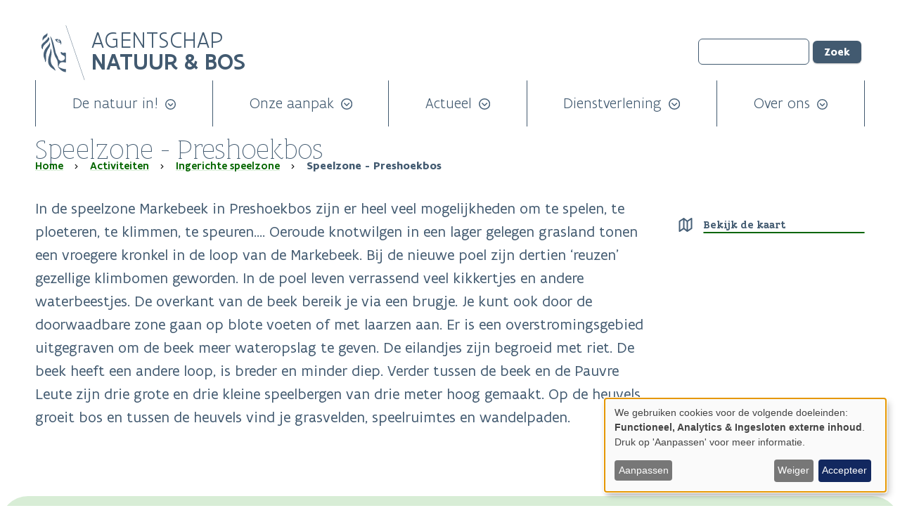

--- FILE ---
content_type: text/html; charset=UTF-8
request_url: https://natuurenbos.be/activiteiten/ingerichte-speelzone/speelzone-preshoekbos-5
body_size: 16430
content:


<!DOCTYPE html>
<html lang="nl" dir="ltr">
	<head>
		<meta charset="utf-8" />
<meta name="Generator" content="Drupal 10 (https://www.drupal.org)" />
<meta name="MobileOptimized" content="width" />
<meta name="HandheldFriendly" content="true" />
<meta name="viewport" content="width=device-width, initial-scale=1.0" />
<noscript><link rel="stylesheet" href="/core/themes/claro/css/components/dropbutton-noscript.css?t91b5d" />
</noscript><link rel="canonical" href="http://natuurenbos.be/activiteiten/ingerichte-speelzone/speelzone-preshoekbos-5" />
<link rel="shortlink" href="http://natuurenbos.be/node/6583" />

			<title>Speelzone - Preshoekbos | Agentschap voor Natuur en Bos</title>
			<link rel="icon" sizes="192x192" href="/themes/belevingssite/assets/app-ico/anb-icon-highres-precomposed.png">
			<link rel="apple-touch-icon" href="/themes/belevingssite/assets/app-ico/anb-touch-icon-iphone-precomposed.png">
			<link rel="apple-touch-icon" sizes="76x76" href="/themes/belevingssite/assets/app-ico/anb-touch-icon-ipad-precomposed.png">
			<link rel="apple-touch-icon" sizes="120x120" href="/themes/belevingssite/assets/app-ico/anb-touch-icon-iphone-retina-precomposed.png">
			<link rel="apple-touch-icon" sizes="152x152" href="/themes/belevingssite/assets/app-ico/anb-touch-icon-ipad-retina-precomposed.png">

			<link rel="stylesheet" media="all" href="/sites/default/files/css/optimized/css_OXXoTNcP0vV3UW3HHBQbYZ5GgxuITm05eSNmUWfSfbc.BtoKhDUHtzQoxuCATcxpv8OSUvnPRhu6PtPLQWz7Li0.css?t91b5d" />
<link rel="stylesheet" media="all" href="/sites/default/files/css/optimized/css_hg9wSak6pRg9SbTxo_zip1L9kK73NV6hxsGG9xK4dTk.448JsVXR9U3xNZEh4JPX762HMor8kx4O8JpnyeWzYt8.css?t91b5d" />
<link rel="stylesheet" media="all" href="/sites/default/files/css/optimized/css_qEsdvPxJNVukllY0ADfdJa1pns1nX978Jo7pwuzgXOA.PYV3qpnP8i0QEvrIZB-lYmk7kT6uNCpPSSnRiODdqI0.css?t91b5d" />
<link rel="stylesheet" media="all" href="/sites/default/files/css/optimized/css_yJnC2bWrChKBOURrlgid46kX6YQNE-LSAAzEO9IXBfQ.xcttGKpThU91FIZA91MGOREOPEcBpTvIgSp3Q5gJbU0.css?t91b5d" />
<link rel="stylesheet" media="all" href="/sites/default/files/css/optimized/css_ZKnDNkWDSpFxdlCSnuGt6tkhSKPLvmGSnlBjbWixLzI.3Wgjik2fYXN0U9KEmYuLoH-us2Czb2VJTVropf28coU.css?t91b5d" />
<link rel="stylesheet" media="all" href="/sites/default/files/css/optimized/css_rjhFvhLug4sBaPSX9ojPsHvJxyadIQiN7QWycz-suKE.eLhVGPhYYmdlPxkLpLUOYDJ-mgp_zpJrZzJhU4F9LIs.css?t91b5d" />
<link rel="stylesheet" media="all" href="/sites/default/files/css/optimized/css_zb4hD9RYeO_a2k3ZsEz8KPenuBB7SSv9bDY_z7uahA0.KfSxxRd1lf_B6GNA1Ymfv9wHdszZ6gi0LcYkAvFkh8k.css?t91b5d" />
<link rel="stylesheet" media="all" href="/sites/default/files/css/optimized/css_Psa-BeRhz2F72p0-EE7L71GG2uD89i3AYr3LEbv-tz4.QMLDOEfz3mkeYxOOC4BxzChwis-uwH5xbTyywJALKQs.css?t91b5d" />
<link rel="stylesheet" media="all" href="/sites/default/files/css/optimized/css_f9BQVP2qehRR_UoBL11gjylGZmlxgtgRQGf3D3qZ0lw.nK_aC2vc4SkRfstyrILpTV55cwBiH1iLCwHksuc9o9M.css?t91b5d" />
<link rel="stylesheet" media="all" href="/sites/default/files/css/optimized/css_DAlNNFJ1oIqKLlb0gCT58mcfERgK2UQX91z0Mi2-B3Y.LTzhmf3hrBou5Ig6ebGu4rbBiEZRYQD5U3RIk2o4IH0.css?t91b5d" />
<link rel="stylesheet" media="all" href="/sites/default/files/css/optimized/css_QrUTEaOzvSBESz-aOoXUA_1W7cTBYxrI9kOiRf2Klcs.ktNOI0dnuk_PT8ERWBKiP5_h-vxZMU7iVdLg8KNrl5w.css?t91b5d" />
<link rel="stylesheet" media="all" href="/sites/default/files/css/optimized/css_Il_yCRyGHxhamrU8gVceveghF1SemuLRVEiFBlISDTg._fzSOi3h0Rq5nQRS3FMwisRcdi-1oP1QI2rc5Ts4XYM.css?t91b5d" />
<link rel="stylesheet" media="all" href="/sites/default/files/css/optimized/css_eGuxffD5lqn4m3H6v-LTgFOK1ruGkwH4EjdCOQpIrNs.AGBSOLLMNGVuGjUkbsqLK_r_bF2OSCc-c8lz9rTzZaQ.css?t91b5d" />
<link rel="stylesheet" media="all" href="/sites/default/files/css/optimized/css_0OToU6KOchjTxQj8UlnmdBroxd8-S7iKrHSMtmxaVTo.GnPYV2fHuJWrHtSvaBf9QP4jk4rB5T0JUNDq4R6n6Is.css?t91b5d" />
<link rel="stylesheet" media="all" href="/sites/default/files/css/optimized/css_83m12HXcJFhRsfWPeEqEGuVfEpgfJhcUfg65jI1h6NM.CH-AFGC5wHDhA_gTe6Oa6QN7h65SdNK_bYqR11MCWmk.css?t91b5d" />
<link rel="stylesheet" media="all" href="/sites/default/files/css/optimized/css_NGEfKg_ztg78QLvcDZ3AFBiP2MGujD9RPy3acGhyA9U.ez-4BFSdUKjRdmEOQcd9vfizJCI4hkZ6TY90NYOejIM.css?t91b5d" />
<link rel="stylesheet" media="all" href="/sites/default/files/css/optimized/css_0jbkkVgDfbXyIP3VqHD9HtJiqcizRLkUB_zlaG4GgyU.f4qpQzu0w282NqpwSg1qSjEG76Y5XoO57XKNkn7fTXQ.css?t91b5d" />
<link rel="stylesheet" media="all" href="/sites/default/files/css/optimized/css_kDGjN6cPArmWThJA_Ovu6Z5FsiasVK7ciu7zTYH9c9g.NC1BMa03yuus3nvtbFuc8rAJsLl5h1CdyB2fzlOfS-k.css?t91b5d" />
<link rel="stylesheet" media="all" href="/sites/default/files/css/optimized/css_e3iMXrsbRYqMJvFu51mzUiOOOCtZX4tyoGL86b3HX4Q.0v9IPhqG5i0rgE_-DjdZBBuLR44Y8b6r2w7-SmmFjuk.css?t91b5d" />
<link rel="stylesheet" media="all" href="/sites/default/files/css/optimized/css_pzjBlnMvqs3kxrCfgxaaOxMlL3V2DhW9UE-Eg2MFYsE.apCE1Afh_yBHokGz7NxPYbT4jzJJGVsd9kGKk8gR8Eg.css?t91b5d" />
<link rel="stylesheet" media="all" href="/sites/default/files/css/optimized/css_eVnyYwBKsbTsfXaVUePIAOvDcTEdnm04Aniw0-eFKWo.rF0AEUZxXj1-P1cwR96LDm_ODs-BVH-KtZfHmw23dTc.css?t91b5d" />
<link rel="stylesheet" media="all" href="/sites/default/files/css/optimized/css_o4J9ULXRx_Y04_pDbiE8968_kLe65RpT7NCE3mh_99U.aGepechc7BJrzdqWnlH8lrfPgYkxDX5Si0whCFymqrs.css?t91b5d" />
<link rel="stylesheet" media="all" href="/sites/default/files/css/optimized/css_MvbFHIb-UuWaDIGecAhFUzVpp4S2CiU2v8AAg1U4olY.mbu0uXGo_Sc8Cw8LZwySE-DAqUHclzfi7zr7T7e5_aM.css?t91b5d" />
<link rel="stylesheet" media="all" href="/sites/default/files/css/optimized/css_E3CedrfWWu5NIHktd8KEWNokN3qY9Px99Eqcuq833BQ.EXtZQ1LSyKJaZwLxoxCx6paHM-wrXYLP-GPLxq2wfOg.css?t91b5d" />
<link rel="stylesheet" media="all" href="/sites/default/files/css/optimized/css_748HALImaaoRMNqX7JMfiNRf9-V0QZtA0kI9j9HEw6M.3nzU-gbMPV4SrKi0kJxoeo8m-Cmi-st7Re9iCsdHOT8.css?t91b5d" />
<link rel="stylesheet" media="all" href="/sites/default/files/css/optimized/css_EWOoOOwjzEjwK_qlT_bpWHyKwQbYmwBzp3I8go1PXfY.h1PsIg6Ey6jHJNp0YyxoOukos3J_ehvOZ3RrLJ_bzIw.css?t91b5d" />
<link rel="stylesheet" media="all" href="/sites/default/files/css/optimized/css_DtGOx9yMEar0j9pvgZkrKI-WZlTzfqOJsQRejglVUPA.9YTJ6IF5FGivt3GUq12_86xVRBZPvjCvfxHBY0KPMDo.css?t91b5d" />
<link rel="stylesheet" media="all" href="/sites/default/files/css/optimized/css_x8RWLu75FQICBTrfrwnYXiZKQ2rAoazTkFbaehnduIw.5QKgS-HGfxTInuNXDdotFlhD0xVezAq13AexjHzcIz0.css?t91b5d" />
<link rel="stylesheet" media="all" href="/sites/default/files/css/optimized/css_Z7bsj5TGGJXo7bC2dNmKu9yZKinUqK_X1lmSvaBxkro.GT5M_sIYBTZ83q31uzPena69cpxpmfpC6XvnSnfq40Q.css?t91b5d" />
<link rel="stylesheet" media="all" href="/sites/default/files/css/optimized/css_WcbbVvXH80oFJ-gz5U-iCQ_ZibB-MiomtxcOBTBTxVQ.4jPzhY_6ktjOUuvRq_UGEAq1430Vw2Uf8LhWPsUB2N4.css?t91b5d" />
<link rel="stylesheet" media="all" href="/sites/default/files/css/optimized/css_mEAuR9RM1e7MPidri_T_zdSAk_LduCBLS7-yFCeaEbw.v4jdJGzeDqUE4lDGu111-rRm4MSyfGSIKABZUBfDOPQ.css?t91b5d" />
<link rel="stylesheet" media="all" href="/sites/default/files/css/optimized/css_1y3cCWHgmsd_MhCnLP9aQ8mgfKXlGQcOJsyr2x3mlx0.NmHZmcdcQIaQf_3xKPk1G6__bcxURP8AVys1fLDQjZg.css?t91b5d" />
<link rel="stylesheet" media="all" href="/sites/default/files/css/optimized/css_pEQLWsUBKxcTuKjMkEvXJDD93EQqXBRnW9-VwPnb3as.fVqcnNYUBHcOKFH4S7Hzdmj4Iln5WIWMDbvHXIER2xs.css?t91b5d" />
<link rel="stylesheet" media="all" href="/sites/default/files/css/optimized/css_gXCLUldF78NBx4nC1D4qkqwVGrsjayL3ovJ6DwbDdSQ.Vk9Kyd-d7Bum6uc4i4CiAwxDjoyPMR0qH1ucnMqe3qE.css?t91b5d" />
<link rel="stylesheet" media="all" href="/sites/default/files/css/optimized/css_HPmmcn2DATjNV-pKCEFr_lOvl6FT3lrHuW6k8hZxgnE.lZ93blpcz_eNzeRn85vhrX870xvLdIP9FrxI63KMP1U.css?t91b5d" />
<link rel="stylesheet" media="all" href="/sites/default/files/css/optimized/css_fry78oJJm0uGzsastPw6lKeL77XEIVSD3TC5jw4ALbQ.wvTj7fH_eudzSzaj1KUbwDWrtBYz1WK6CggRGLF0Eg4.css?t91b5d" />
<link rel="stylesheet" media="all" href="/sites/default/files/css/optimized/css_vmefxsENPHJnXIy1o6NoZLDB6-LiAG17FRqYOCLpLvw.4lrQMoTY7MCI1WzD6yC77s4N6Ubu_rs0qFED7MIoN1U.css?t91b5d" />
<link rel="stylesheet" media="all" href="/sites/default/files/css/optimized/css_NfIIm70hN6EfRD6c3ff_-sxM_KS1b8Ev-e2vqNO3Hkg.4SkkovrI5dEF4r4xquLtw_JZ86s9zQZwiAptQHd2MWw.css?t91b5d" />
<link rel="stylesheet" media="all" href="/sites/default/files/css/optimized/css_z95YRUG1fXZsXLXv2Xqi4Nv4YTFdzkCwke0sXNJcqHk.GgerP9lcYYVll89eIYOYMIkYbwSi53fWbs10oR1sX_M.css?t91b5d" />
<link rel="stylesheet" media="all" href="/sites/default/files/css/optimized/css_49rKoZWHdRKT6-CExygZ_dRHEsXHRofkcJU3go2vfGo.bu4PRJruD3jQBep-VZOCVsyhlkv4dRYPaxVEGI9AQXw.css?t91b5d" />
<link rel="stylesheet" media="all" href="/sites/default/files/css/optimized/css_LfxhGm99QalIeJ1INBLyrqF0JEQ6cKt_sE168-Ntqtg.HzygSEkl953Ko5GmI5MEht6qX0JQLjge3C-27SkJacE.css?t91b5d" />
<link rel="stylesheet" media="all" href="/sites/default/files/css/optimized/css_g5dHQCgWScP0iYjuuenq7TRD29KJh6Du2f2S59wpcvU.rZVEHQwFF9-y9FivkfxMgW2Ff5VHHYAy7HBPOogBRJ4.css?t91b5d" />
<link rel="stylesheet" media="all" href="/sites/default/files/css/optimized/css__CnkB9zVe3lI6UXtPEvM_Ll44JPzgKw2oUU3TwyCU8s.2OYEgLGhEW5NvnkK7GRChqOvNw9Mc-uVo7sQmEp9L9Y.css?t91b5d" />
<link rel="stylesheet" media="all" href="/sites/default/files/css/optimized/css_XTF2Q9TWsyfgwomQwkX6evebQeH2a8jG_k7UOIbicaw.7mdy9twrO1RgFZCU2e-WMHbfMFghnzJ104cwA1EAT8M.css?t91b5d" />
<link rel="stylesheet" media="all" href="/sites/default/files/css/optimized/css_DtJB4hR1QbNDbQg9alHL9TlTXTykBQu3Id2e4kGJxQY.U9KGMC_sLHsBFwc-TjSyoJbqkj75OUJxl6cYX_mB5jo.css?t91b5d" />
<link rel="stylesheet" media="all" href="/sites/default/files/css/optimized/css_XuPejx5CetAukQmoN52uCBzvr2gZip3McgbnWhIjB2c.W5wIMk6RNVELYS-Q16qBNdR4dZNlOCqjKw0D_dsZHAM.css?t91b5d" />
<link rel="stylesheet" media="all" href="/sites/default/files/css/optimized/css_mKwkKhg7ucX_On9rIPNT84aq1hGhpiS7Oujzj82SUL4.J76xvCYPxISgGx2UAcsfwgH36H1qmAg3dXgzDeCz3g4.css?t91b5d" />
<link rel="stylesheet" media="all" href="/sites/default/files/css/optimized/css_Q1pAtkHu463E-6o4sznG3AaXeb4yqEc2AYUez0lcuZo.68SilHxli0qMLC9iXLEC7rc2DuqF3SQ9-kQI3ntpsDY.css?t91b5d" />
<link rel="stylesheet" media="all" href="/sites/default/files/css/optimized/css_BnKVcF0TJhKbRS1ixDgu8DglvCSyLGdc0IpihWAkGKU.pH_Hsf6euoVVcV00dbEa6eNsVYBKe401PvLL1hSgg54.css?t91b5d" />
<link rel="stylesheet" media="all" href="/sites/default/files/css/optimized/css_kxoET1quMKIB6nox1txlBkMdtN8EgzYMoW87fx8P_wc.ocHg0aT13eJdeS99MqGVqaPy5oe_d7insSWijuwsZh4.css?t91b5d" />
<link rel="stylesheet" media="all" href="/sites/default/files/css/optimized/css_8w1Dv4D-RTeXOWSd7mOxKdtGuv-52ms5x_0_qkMAdNE.6opERXlKogi-giZuaGn5UW3XslzWI43K_zb5sV58w6M.css?t91b5d" />
<link rel="stylesheet" media="all" href="/sites/default/files/css/optimized/css_pKNXh_2KkhfH0JmZece7de19kPFuK-ctxXJxrzThe28.Fhv7XXcIawWg7F1mkmiZusnJ6YwmHlusCG007NJ1IAI.css?t91b5d" />
<link rel="stylesheet" media="all" href="/sites/default/files/css/optimized/css_bs1DFiiyA82LI2GSrmetclx1UVwT7XHKmkBvYcvhY2k.UL_4Mh9JqUdxOA_lHRC64jgS-PkpLNuXbssbFkI5f7k.css?t91b5d" />
<link rel="stylesheet" media="all" href="/sites/default/files/css/optimized/css_CeLOo5yo-7v8JXeobWWkYoHNL0r-90s39CJVjnMX_pE.fFBo6HjBeYz7rRi64OPLVSkOcCWPJ1kFCRlo8pPFHlI.css?t91b5d" />
<link rel="stylesheet" media="all" href="/sites/default/files/css/optimized/css_M3Wb-RZtNfDYXQEpo46GWa5tKCfQbUc2Nozs6ClBgyY.P4Lubt-DPo2fbhuqzpTRpEfNTbamtGAKt8ohh4KoBSY.css?t91b5d" />
<link rel="stylesheet" media="all" href="/sites/default/files/css/optimized/css_We7SRBo147Hu2URtVH2EmeFowa8pxRJSBHRbRoMxM4k.WeFd0eX67xjasmHvg43F3eGkV1SaD7AU1a1XXQ6aIYw.css?t91b5d" />
<link rel="stylesheet" media="all" href="/sites/default/files/css/optimized/css_pZ_8XwBXIjKLtlDLrvuUEb7VjiKsv9e8Kzw0YZs2KtQ.lx4gPIE0b4eRqNq2KN1cxHTVsJZK2bK2J0NF7r1CWlU.css?t91b5d" />
<link rel="stylesheet" media="all" href="/sites/default/files/css/optimized/css_d3K_6T5k2hHiSNz6Wz7K9z7p8exP2WcEUiOhV59fa0c.NEak7Fi6539uGqZqpqFR23sEU7QQ7TP2qME02vj8MCw.css?t91b5d" />
<link rel="stylesheet" media="all" href="/sites/default/files/css/optimized/css_4eCQnlqpEP7YBB9DY1qnIBfYPAeAiuGTPXoYYPyH7x8.Zi9liDkagwAPnfM_JdLGNggyV6SKUEMI4oCQxvkSkGs.css?t91b5d" />
<link rel="stylesheet" media="all" href="/sites/default/files/css/optimized/css_-7hrI2KYzq2RuXjDBqEgib39OsYFysVHZaGx8xsZKIo.3QVYxPFegUripenR-lpBpIykfnhaN6YghwIgSYZNrEA.css?t91b5d" />
<link rel="stylesheet" media="all" href="/sites/default/files/css/optimized/css_8tkMuVbKEttwitP4xTTNgqYEQEN5dmD6GshvD1z4rW8.eaI9uB6KxOyitqCt96t431NN8reQfD0o_0AXJ_0R0x0.css?t91b5d" />
<link rel="stylesheet" media="all" href="/sites/default/files/css/optimized/css_SkkWcNYUSXnKheIv33qtR0M-j5NQakA5SalemrUF5u4.HR8va78tiR2R_8PI52YQBO3WdK9TS7lN609OezxJK1g.css?t91b5d" />
<link rel="stylesheet" media="all" href="/sites/default/files/css/optimized/css_m8l1LfW4MY49jmZ0efsvLz--7oqFS3wJ4rvzYXUVOiM.O-1k3TA6ptnutsxKUIJuOgcR_pJQjZfRzQyDJ2RnC1A.css?t91b5d" />
<link rel="stylesheet" media="all" href="/sites/default/files/css/optimized/css_GBriQkRIIS0awkVe7KdBkDk2GJx_J2ZXrMYWuYn9fWc.KBItb9fHaZ7xBZf12KurlPMgV-zpmNQNicKcHiYwuIQ.css?t91b5d" />
<link rel="stylesheet" media="all" href="/sites/default/files/css/optimized/css_sS8sRPdI-QbsQLvVPyx8wvk9fRDTNxWDrU8ydZyydM4.gdxeDBoUvP-lcVcvhG7S_lpS-8o9ASeWFaDzg2pxnfs.css?t91b5d" />
<link rel="stylesheet" media="all" href="/sites/default/files/css/optimized/css__nMIfB_q7apbaiz-SjJuYLyUB8FVq5CB78IBdjjkhxE.enhokEMaZMP7WPptdx1G68c7XUiQ1hokZAKZVEBHWLY.css?t91b5d" />
<link rel="stylesheet" media="all" href="/sites/default/files/css/optimized/css_jinV6F6VBNGNyxrK-UQtxu47HZJTnqH7Ho88Id1yVN8.W47Y5d2JCXzBzsteRf7SdVUeULqsXXMvJGEgrfm60Mk.css?t91b5d" />
<link rel="stylesheet" media="all" href="/sites/default/files/css/optimized/css_AJhKbFmCsbDVGtt1MtONScpWqp7AA8y1xPGR7vZfphk.QIYTW3G4NBXfG-5PWF53yyPdI2Dd5YcaFD7FoOJ9bV0.css?t91b5d" />
<link rel="stylesheet" media="all" href="/sites/default/files/css/optimized/css_LodM_lKlgUHUd3WbMKLrdAz9NiU4i9DjVR53gdQ165A.JnRERTuO16a494K70S7hEkAr-KblMtj27ZxWvwK9w4A.css?t91b5d" />
<link rel="stylesheet" media="all" href="/sites/default/files/css/optimized/css_vkHB_8K8K6NRlao-DIxb2--0szvPN31sODQk4OIuwfQ.mSwIpFgYpe6qPUF-bqN0MnvTLkwRZEYZuCRbnP3MX5A.css?t91b5d" />
<link rel="stylesheet" media="all" href="/sites/default/files/css/optimized/css_bfzX46HaaZeW9_9kjJ9s7DH4BAkdWPHfUS_zZ0ZSO2U.huBfBTyJ2EukKjEVvLm4DrHV4O6Ti-KXFRBAcPojiiM.css?t91b5d" />
<link rel="stylesheet" media="all" href="/sites/default/files/css/optimized/css_0o0Fl8Pn9axh7JNgZI_qmf3QqT9fTLH9LDbr_lcoTIE.90NE6JAOVNVgKwqbnqqlI2N_IUbkSvDexfHUpLcEyIk.css?t91b5d" />
<link rel="stylesheet" media="all" href="/sites/default/files/css/optimized/css_DkwousvOR7fVvee40hGCvJ6IKkXSNQRzrGHXAUCDnew.ettHMuHcfMSG-YPP7PJOiqSXLu6E5sD4GfaGbE4C0BE.css?t91b5d" />
<link rel="stylesheet" media="all" href="/sites/default/files/css/optimized/css_-xqQU4ClP5kcGBlHApKdwzeAA2iE-5fBsqfy-xIn4AE.qQepqtYYZbic2F2CuA-UPY2myubEkm5u14-38Kp7WWI.css?t91b5d" />
<link rel="stylesheet" media="all" href="/sites/default/files/css/optimized/css_S7ifZ7IpuilnMQqowwfg0VB26YjiqZoHtcItD_nMpAc.cTO7-dR0LEUkZSrLSHQeGLQmzHzqLX8_TmM9Ghn0Eg0.css?t91b5d" />
<link rel="stylesheet" media="all" href="/sites/default/files/css/optimized/css_RuMrVGLkFTIa8CAqDZHu60U2TDB5wfx9lczqXeNuFJw.qjc9l3Hkb6wAVBM9mffn51zT--CZ8xhLLtsz5EvyzdM.css?t91b5d" />
<link rel="stylesheet" media="all" href="/sites/default/files/css/optimized/css_scarbeQnQB239hTBzY1M_onoV-lOonDySXQ8bgol8jE.AqhQhDaFRIVqgJBfqxD9j8nQ0GnK1-Dvimb94tWo4Og.css?t91b5d" />
<link rel="stylesheet" media="all" href="/sites/default/files/css/optimized/css_P4JojuKhzxlgLZMouUYhhJi662ypHZTte2q9LL1P404.OBxaU2KOtmOXYTxUeh03oPH5HF87dRJmhrmJhbWK4vs.css?t91b5d" />
<link rel="stylesheet" media="all" href="/sites/default/files/css/optimized/css_1X5pgkgtuMiHiGNvQ29ZNFQTjWqwXFHsrqJ9M2kfuo0.rZ3sr-iqde8e0Z1sRYoyYHgfjhYi1dIbmU6EZZFHBco.css?t91b5d" />
<link rel="stylesheet" media="all" href="/sites/default/files/css/optimized/css_9DtLfLbeNhfquUfhbb1Y67DMSc7zilanqtwJk1p1PNU.BiyAD7wt92Mw3K2ir23IAGtxlNeDwBM5ZwXnXhl35m8.css?t91b5d" />
<link rel="stylesheet" media="all" href="/sites/default/files/css/optimized/css_wtnvuGU2c-91BAq1dkzNw2_bv2lX21yTdfhnMdmSsVw.h6W4sYcsk3CSiST3sHL9nso-bRaubjNGwevb8sfJR88.css?t91b5d" />
<link rel="stylesheet" media="all" href="/sites/default/files/css/optimized/css_ALhDy2SiyKrOsX4cYZuFkRXEAf6GtWXql1Nh4pfE7-o.WgNsyXFoqKYtOTWLByWJhPC2sQCbyU3vYj9M6fb265E.css?t91b5d" />
<link rel="stylesheet" media="all" href="/sites/default/files/css/optimized/css_iWjZOm9Vndxv2JIgMwZEYdkNptung530ziUqQuv8Vn4.Pdqre898aPuazVvfEqG3ywuP9LitPdVIy9ldTSeCXxo.css?t91b5d" />
<link rel="stylesheet" media="all" href="/sites/default/files/css/optimized/css_l3byPKh5nFCtIC-m57KJgCacZ0fQGGGHYn-Jxr6Ma0E.IosHrNHY7nnUeZjNSCoxHKA4hhhRa3hiM33a9ELLEKI.css?t91b5d" />
<link rel="stylesheet" media="all" href="/sites/default/files/css/optimized/css_SWrctZO4uI15hSA8XIFYXSkF1vihEaM2YcfAAXujoj0.K_VYrfTDO7rB6LlKtWAX9dgs35HR-SDxIONqHfkus0w.css?t91b5d" />
<link rel="stylesheet" media="all" href="/sites/default/files/css/optimized/css_kEeGXPNSNrd3V62L5PW2LFG-kQnVg-oWmv9Ve_SF_gI.BG1anRQilJwjCHHI-UhBUu9z_9HjIhrM_strzFl3BeU.css?t91b5d" />
<link rel="stylesheet" media="all" href="/sites/default/files/css/optimized/css_Riv7rRLmbpi6qyJeMGYo7mw6Ms_6g6UJ0oN5iBhQ7AQ.Jp7ddRi7WBXRAOMnRg0hc-Gi-GHE_cb-FbylU2Xc4LU.css?t91b5d" />
<link rel="stylesheet" media="all" href="/sites/default/files/css/optimized/css_AIJ3a-DGYavpwdWfTf8_QSPC-p2Zn5mqoIXN-YmeCC0.kq1IOuLqIbOIFAE6UyMqZP6GERJbT0144AbqBbfiNqw.css?t91b5d" />
<link rel="stylesheet" media="all" href="/sites/default/files/css/optimized/css_zunxlqtpNa3NBRDaW-1zeAGHzzrWmkce9xlQU0RzBgE.z7jVW3vFFkoST0oCFDNlgM2abrniCFHDDeDBfgKaelY.css?t91b5d" />
<link rel="stylesheet" media="all" href="/sites/default/files/css/optimized/css_ykN5eIxWPir1qseJGV-7fHofQfBRQdnVbMWbd7quv2s.FATVC1gZ2U1U36ZAmcUCycDIEPD7uA0Rb3KyBR_vg0c.css?t91b5d" />

				<script type="application/json" data-drupal-selector="drupal-settings-json">{"path":{"baseUrl":"\/","pathPrefix":"","currentPath":"node\/6583","currentPathIsAdmin":false,"isFront":false,"currentLanguage":"en"},"pluralDelimiter":"\u0003","suppressDeprecationErrors":true,"gtag":{"tagId":"G-6ZLYHGEQLH","consentMode":false,"otherIds":[],"events":[],"additionalConfigInfo":[]},"ajaxPageState":{"libraries":"[base64]","theme":"belevingssite","theme_token":null},"ajaxTrustedUrl":[],"klaro":{"config":{"elementId":"klaro","storageMethod":"cookie","cookieName":"klaro","cookieExpiresAfterDays":180,"cookieDomain":"","groupByPurpose":false,"acceptAll":true,"hideDeclineAll":false,"hideLearnMore":false,"learnMoreAsButton":true,"additionalClass":" hide-consent-dialog-title learn-more-as-button klaro-theme-belevingssite","disablePoweredBy":false,"htmlTexts":false,"autoFocus":true,"privacyPolicy":"https:\/\/www.natuurenbos.be\/privacyverklaring","lang":"nl","services":[{"name":"klaro","default":true,"title":"Consent manager Klaro! ","description":"Deze cookie- en toestemmingsbeheer slaat uw toestemmingsstatus op in de browser.","purposes":["cms"],"callbackCode":"","cookies":[["klaro","",""]],"required":true,"optOut":false,"onlyOnce":false,"contextualConsentOnly":false,"contextualConsentText":"","wrapperIdentifier":[],"translations":{"nl":{"title":"Consent manager Klaro! "}}},{"name":"ga","default":false,"title":"Google Analytics","description":"Volgt online bezoeken van de website als een dienst.","purposes":["analytics"],"callbackCode":"","cookies":[["^_ga(_.*)?","",""],["^_gid","",""],["^IDE","",""]],"required":false,"optOut":false,"onlyOnce":false,"contextualConsentOnly":false,"contextualConsentText":"","wrapperIdentifier":[],"translations":{"nl":{"title":"Google Analytics"}}},{"name":"youtube","default":false,"title":"YouTube","description":"YouTube is een videoplatform van Google. Door deze dienst te activeren kunnen persoonsgegevens naar de VS worden doorgestuurd. ","purposes":["external_content"],"callbackCode":"","cookies":[],"required":false,"optOut":false,"onlyOnce":false,"contextualConsentOnly":false,"contextualConsentText":"","wrapperIdentifier":[],"translations":{"nl":{"title":"YouTube"}}}],"translations":{"nl":{"consentModal":{"title":"Gebruik van persoonsgegevens en cookies","description":"Sommige cookies zijn noodzakelijk om onze website optimaal te laten functioneren. Andere cookies zijn optioneel en worden gebruikt om uw surfervaring op deze website te verbeteren. Als u op \u2018Accepteer alles\u2019 klikt, aanvaardt u ook de optionele cookies. Klikt u op \u2018Weiger\u2019, dan zullen enkel de noodzakelijke cookies werken. Wanneer u liever zelf beslist welke cookies er gebruikt worden, klikt u op \u2018Accepteer selectie\u0027. ","privacyPolicy":{"name":"cookie- en privacybeleid","text":"Klik hier voor meer info omtrent het gebruik van onze {privacyPolicy}.\r\n"}},"consentNotice":{"title":"Gebruik van persoonsgegevens en cookies","changeDescription":"Er zijn wijzigingen sinds uw laatste bezoek, gelieve uw toestemming te herzien.","description":"We gebruiken cookies voor de volgende doeleinden: {purposes}.\r\nDruk op \u0027Aanpassen\u0027 voor meer informatie. ","learnMore":"Aanpassen","privacyPolicy":{"name":"cookie- en privacybeleid"}},"ok":"Accepteer","save":"Opslaan","decline":"Weiger","close":"Sluiten","acceptAll":"Accepteer alles","acceptSelected":"Accepteer selectie","service":{"disableAll":{"title":"Schakel alle diensten in\/uit. ","description":"Gebruik deze schakelaar om alle diensten in of uit te schakelen."},"optOut":{"title":"(opt-out)","description":"Deze dienst wordt standaard geladen (u kunt zich afmelden)."},"required":{"title":"(Altijd vereist)","description":"Deze dienst is altijd vereist."},"purposes":"Doeleinden","purpose":"Doel"},"contextualConsent":{"acceptAlways":"Altijd","acceptOnce":"Ja (deze keer)","description":"Externe inhoud van {title} laden?"},"poweredBy":"Powered by Klaro!","purposeItem":{"service":"Service","services":"Services"},"privacyPolicy":{"name":"cookie- en privacybeleid","text":"Klik hier voor meer info omtrent het gebruik van onze {privacyPolicy}.\r\n"},"purposes":{"noodzakelijke_cookies":{"title":"Noodzakelijke cookies","description":""},"cms":{"title":"Functioneel","description":""},"advertising":{"title":"Advertising and Marketing","description":""},"analytics":{"title":"Analytics","description":""},"livechat":{"title":"Live chat","description":""},"security":{"title":"Beveiliging","description":""},"styling":{"title":"Stijl","description":""},"external_content":{"title":"Ingesloten externe inhoud","description":""}}}},"purposeOrder":["noodzakelijke_cookies","cms","advertising","analytics","livechat","security","styling","external_content"],"showNoticeTitle":true,"styling":{"theme":["light"]}},"dialog_mode":"notice","show_toggle_button":false,"toggle_button_icon":null,"show_close_button":false,"exclude_urls":[],"disable_urls":[]},"ckeditorAccordion":{"accordionStyle":{"collapseAll":1,"keepRowsOpen":0,"animateAccordionOpenAndClose":1,"openTabsWithHash":1,"allowHtmlInTitles":0}},"field_group":{"html_element":{"mode":"hero_detail","context":"view","settings":{"classes":"anb-detailpage__hero__image--wrapper","show_empty_fields":true,"id":"","element":"div","show_label":false,"label_element":"h3","label_element_classes":"","attributes":"","effect":"none","speed":"fast"}}},"user":{"uid":0,"permissionsHash":"e7fecf7d7b1b9aede68d724a7feedf3fd8da1320d00012ae0d8197c95ba1645e"}}</script>
<script src="/sites/default/files/js/optimized/js_A_gCUK71fVE5Zid9xPXqp3e9erC3GYaUNJATBzGZAkc.hn0ObawBo67DY_K1Ruqoo1np2_bjiKe_zqKaetaibgw.js?v=10.5.8"></script>
<script src="/sites/default/files/js/optimized/js_cTNrr7zyQ0tXCEpYb5XxuPH26TYyQwlHohgJHP4dIRg.9H1W9OQqD9V27idEVOJMCFAQtGS4Scq-gAQciKr0U2M.js?v=10.5.8"></script>
<script src="/modules/contrib/google_tag/js/gtag.js?t91b5d"></script>
<script src="/libraries/klaro/dist/klaro-no-translations-no-css.js?t91b5d" defer id="klaro-js"></script>
</head>
				<body>
										<a href="#main-content" class="visually-hidden focusable" style="position: absolute !important;
														  overflow: hidden;
														  clip: rect(1px, 1px, 1px, 1px);
														  width: 1px;
														  height: 1px;
														  word-wrap: normal;">
						Overslaan en naar de inhoud gaan
					</a>
					
					  <div class="page-wrapper dialog-off-canvas-main-canvas" data-off-canvas-main-canvas>
    
<!-- Start page content -->
<div class="anb-page" >
	<div >
		<!-- header here -->
		<div id="header">
							<div class="anb-header">
					<div class="anb-header__top">
						<div class="anb-header__logo">
							<a href="/">
                <object type="image/svg+xml" data="/themes/belevingssite/assets/images/logo-vlaanderen.svg" class="logo"><p>Logg Vlaanderen</p></object>
                                  <div class="anb-header__logo__agentschap">Agentschap</div>
                  <div class="anb-header__logo__natuur-en-bos">Natuur &amp; Bos</div>
							</a>
						</div>
										        <div class="region region-voheader">
    <div id="block-customzoekform" class="block block-block-content block-block-contentd66fae77-705a-47b7-93c1-b7f41859c79f">
	
		
			<div class="content">
			
            <div class="clearfix text-formatted field field--name-body field--type-text-with-summary field--label-hidden field__item"><div class="anb-zoeken">
<div class="content">
<form accept-charset="UTF-8" action="/zoekresultaten" id="views-exposed-form-zoekresultaten-page-1" method="get"><input class="anb-zoeken_zoek" data-drupal-selector="edit-search-api-fulltext" id="edit-search-api-fulltext" maxlength="128" name="search_api_fulltext" size="15" title="Zoek op deze site" type="text" value> <input class="anb-zoeken__button button js-form-submit form-submit" data-drupal-selector="edit-submit-zoekresultaten" id="edit-submit-zoekresultaten" type="submit" value="Zoek">&nbsp;</form>
</div>
</div>
</div>
      
		</div>
	</div>

  </div>

			      					</div>
					<div class="anb-header__menu">
						  <div class="region region-header">
    <nav
	role="navigation" aria-labelledby="block-anbmainnavigation-menu"  id="block-anbmainnavigation" class="block block-menu navigation menu--main">
					
				

							<div class="anb-menu--wrapper">
				<input id="anb-main-menu__toggle" class="anb-main-menu__toggle" type="checkbox"/>
				<label class="anb-main-menu__toggle anb-main-menu__toggle__btn" for="anb-main-menu__toggle">
					<span></span>
				</label>
				<ul class="anb-menu">
																																	<li class="anb-menu__item anb-menu__item--level-0">

															<div class="anb-menu__item__top">
								
																	<span class="anb-menu__link">De natuur in!</span>
								
																	<i class="anb-fa-solid-circle-chevron-up anb-menu__item__chevron-up"></i>
									<i class="anb-fa-solid-circle-chevron-sm-down anb-menu__item__chevron-down"></i>
								</div>
							
																								<ul class="anb-menu__submenu">
																																		<li class="anb-menu__item anb-menu__item--level-1">

							
																	<a href="/natuurgebieden" class="anb-menu__link" data-drupal-link-system-path="node/1994">Natuurgebieden</a>
								
								
													</li>
																													<li class="anb-menu__item anb-menu__item--level-1">

							
																	<a href="/activiteiten" class="anb-menu__link" data-drupal-link-system-path="node/4949">Activiteiten</a>
								
								
													</li>
																													<li class="anb-menu__item anb-menu__item--level-1">

							
																	<a href="/onze-belevingskaart" class="anb-menu__link" data-drupal-link-system-path="node/7548">Belevingskaart</a>
								
								
													</li>
									</ul>
							
													</li>
																													<li class="anb-menu__item anb-menu__item--level-0">

															<div class="anb-menu__item__top">
								
																	<span class="anb-menu__link">Onze aanpak</span>
								
																	<i class="anb-fa-solid-circle-chevron-up anb-menu__item__chevron-up"></i>
									<i class="anb-fa-solid-circle-chevron-sm-down anb-menu__item__chevron-down"></i>
								</div>
							
																								<ul class="anb-menu__submenu">
																																		<li class="anb-menu__item anb-menu__item--level-1">

							
																	<a href="/dossiers" class="anb-menu__link" data-drupal-link-system-path="node/109">Infodossiers</a>
								
								
													</li>
																													<li class="anb-menu__item anb-menu__item--level-1">

							
																	<a href="/projecten" class="anb-menu__link" data-drupal-link-system-path="node/160">Projecten</a>
								
								
													</li>
									</ul>
							
													</li>
																													<li class="anb-menu__item anb-menu__item--level-0">

															<div class="anb-menu__item__top">
								
																	<span class="anb-menu__link">Actueel</span>
								
																	<i class="anb-fa-solid-circle-chevron-up anb-menu__item__chevron-up"></i>
									<i class="anb-fa-solid-circle-chevron-sm-down anb-menu__item__chevron-down"></i>
								</div>
							
																								<ul class="anb-menu__submenu">
																																		<li class="anb-menu__item anb-menu__item--level-1">

							
																	<a href="/waarschuwingen" class="anb-menu__link" data-drupal-link-system-path="node/5355">Waarschuwingen</a>
								
								
													</li>
																													<li class="anb-menu__item anb-menu__item--level-1">

							
																	<a href="/persberichten" class="anb-menu__link" data-drupal-link-system-path="node/218">Pers en nieuws</a>
								
								
													</li>
																													<li class="anb-menu__item anb-menu__item--level-1">

							
																	<a href="/agenda" class="anb-menu__link" data-drupal-link-system-path="node/5381">Agenda</a>
								
								
													</li>
																													<li class="anb-menu__item anb-menu__item--level-1">

							
																	<a href="/blogs" title="Test hier vind je de introductietekst over blogs" class="anb-menu__link" data-drupal-link-system-path="node/5382">Blogs</a>
								
								
													</li>
																													<li class="anb-menu__item anb-menu__item--level-1">

							
																	<a href="/campagnes" class="anb-menu__link" data-drupal-link-system-path="node/5380">Campagnes</a>
								
								
													</li>
																													<li class="anb-menu__item anb-menu__item--level-1">

							
																	<a href="/nieuwsbrief" title="Nieuwsbrief" class="anb-menu__link" data-drupal-link-system-path="node/8383">Nieuwsbrief</a>
								
								
													</li>
									</ul>
							
													</li>
																													<li class="anb-menu__item anb-menu__item--level-0">

															<div class="anb-menu__item__top">
								
																	<span class="anb-menu__link">Dienstverlening</span>
								
																	<i class="anb-fa-solid-circle-chevron-up anb-menu__item__chevron-up"></i>
									<i class="anb-fa-solid-circle-chevron-sm-down anb-menu__item__chevron-down"></i>
								</div>
							
																								<ul class="anb-menu__submenu">
																																		<li class="anb-menu__item anb-menu__item--level-1">

							
																	<a href="https://natuurenbos.vlaanderen.be/e-loketten"  class="anb-menu__link" target='_blank'>E-loketten</a>
								
								
													</li>
																													<li class="anb-menu__item anb-menu__item--level-1">

							
																	<a href="https://natuurenbos.vlaanderen.be/natuurbeheerplannen"  class="anb-menu__link" target='_blank'>Natuurbeheerplannen</a>
								
								
													</li>
																													<li class="anb-menu__item anb-menu__item--level-1">

							
																	<a href="https://natuurenbos.vlaanderen.be/bomen-en-bossen"  class="anb-menu__link" target='_blank'>Bomen en bossen</a>
								
								
													</li>
																													<li class="anb-menu__item anb-menu__item--level-1">

							
																	<a href="https://natuurenbos.vlaanderen.be/natuur-wijzigen"  class="anb-menu__link" target='_blank'>Natuur wijzigen</a>
								
								
													</li>
																													<li class="anb-menu__item anb-menu__item--level-1">

							
																	<a href="https://natuurenbos.vlaanderen.be/toegankelijkheid-en-activiteiten"  class="anb-menu__link" target='_blank'>Toegankelijkheid en activiteiten</a>
								
								
													</li>
																													<li class="anb-menu__item anb-menu__item--level-1">

							
																	<a href="https://natuurenbos.vlaanderen.be/vissen-en-hengelen"  class="anb-menu__link" target='_blank'>Vissen en hengelen</a>
								
								
													</li>
																													<li class="anb-menu__item anb-menu__item--level-1">

							
																	<a href="https://natuurenbos.vlaanderen.be/dieren-en-planten"  class="anb-menu__link" target='_blank'>Dieren en planten</a>
								
								
													</li>
																													<li class="anb-menu__item anb-menu__item--level-1">

							
																	<a href="https://natuurenbos.vlaanderen.be/schade-en-overlast"  class="anb-menu__link" target='_blank'>Schade en overlast</a>
								
								
													</li>
																													<li class="anb-menu__item anb-menu__item--level-1">

							
																	<a href="https://natuurenbos.vlaanderen.be/jagen"  class="anb-menu__link" target='_blank'>Jagen</a>
								
								
													</li>
																													<li class="anb-menu__item anb-menu__item--level-1">

							
																	<a href="https://natuurenbos.vlaanderen.be/natuurinspectie"  class="anb-menu__link" target='_blank'>Natuurinspectie</a>
								
								
													</li>
																													<li class="anb-menu__item anb-menu__item--level-1">

							
																	<a href="https://natuurenbos.vlaanderen.be/subsidies"  class="anb-menu__link" target='_blank'>Subsidies</a>
								
								
													</li>
																													<li class="anb-menu__item anb-menu__item--level-1">

							
																	<a href="https://natuurenbos.vlaanderen.be/inspraak-van-de-burger"  class="anb-menu__link" target='_blank'>Inspraak van de burger</a>
								
								
													</li>
																													<li class="anb-menu__item anb-menu__item--level-1">

							
																	<a href="https://natuurenbos.vlaanderen.be/voor-lokale-besturen"  class="anb-menu__link" target='_blank'>Voor lokale besturen</a>
								
								
													</li>
									</ul>
							
													</li>
																													<li class="anb-menu__item anb-menu__item--level-0">

															<div class="anb-menu__item__top">
								
																	<span class="anb-menu__link">Over ons</span>
								
																	<i class="anb-fa-solid-circle-chevron-up anb-menu__item__chevron-up"></i>
									<i class="anb-fa-solid-circle-chevron-sm-down anb-menu__item__chevron-down"></i>
								</div>
							
																								<ul class="anb-menu__submenu">
																																		<li class="anb-menu__item anb-menu__item--level-1">

							
																	<a href="/over-ons/organisatie" class="anb-menu__link" data-drupal-link-system-path="node/5369">Organisatie </a>
								
								
													</li>
																													<li class="anb-menu__item anb-menu__item--level-1">

							
																	<a href="/over-ons/jobs-en-vrijwilligers" class="anb-menu__link" data-drupal-link-system-path="node/5370">Jobs, stages en vrijwilligers</a>
								
								
													</li>
																													<li class="anb-menu__item anb-menu__item--level-1">

							
																	<a href="/over-ons/publicaties" class="anb-menu__link" data-drupal-link-system-path="node/5371">Publicaties</a>
								
								
													</li>
																													<li class="anb-menu__item anb-menu__item--level-1">

							
																	<a href="/over-ons/logos" class="anb-menu__link" data-drupal-link-system-path="node/5372">Logo&#039;s</a>
								
								
													</li>
																													<li class="anb-menu__item anb-menu__item--level-1">

							
																	<a href="/over-ons/contact" class="anb-menu__link" data-drupal-link-system-path="node/5374">Contact</a>
								
								
													</li>
									</ul>
							
													</li>
									</ul>
								</div>
						


	</nav>

  </div>

					</div>
				</div>
					</div>
		<!-- end header -->

					<div class="">
				<div class="region region-breadcrumb">
  <div data-drupal-messages-fallback class="hidden messages-list"></div>

</div>

			</div>
		
		<div class="anb-page-content" itemprop="mainContentOfPage" role="main" tabindex="-1" class="">
						<div id="main-content">
				
	<div>
		<div class="views-element-container block block-views block-views-blockanb-hero-block-1" id="block-belevingssite-views-block-anb-hero-block-1">
	
		
			<div class="content">
			<div><div class="view view-anb-hero view-id-anb_hero view-display-id-block_1 js-view-dom-id-345423200d15da8d5ef25b6510ec6c2b672bdf2769a2471f52d8f2314108cea8">
  
    
      
      <div class="view-content">
          <div class="views-row">

<article data-history-node-id="6583" lang="en" class="node node--type-anb-activiteit-detail node--view-mode-hero-detail clearfix">
  <header>
    
          
      </header>
  <div class="node__content clearfix">
    
<div  class="anb-detailpage__hero">
    
<div  class="anb-detailpage__hero__image--wrapper"></div>

<div  class="anb-detailpage__hero__title--wrapper">
      
            <div class="field field--name-title field--type-string field--label-hidden field__item"><h1>Speelzone - Preshoekbos</h1>
</div>
      
  </div>
  </div>
  </div>
</article>
</div>

    </div>
  
          </div>
</div>

		</div>
	</div>
<div id="block-belevingssite-breadcrumbs" class="block block-system block-system-breadcrumb-block">
	
		
			<div class="content">
			  <nav class="breadcrumb" role="navigation" aria-labelledby="system-breadcrumb">
    <h2 id="system-breadcrumb" class="visually-hidden">Kruimelpad</h2>
    <ol class="breadcrumb__list">
          <li class="breadcrumb__item">
                  <a href="/" class="breadcrumb__link">Home</a>
              </li>
          <li class="breadcrumb__item">
                  <a href="/activiteiten" class="breadcrumb__link">Activiteiten</a>
              </li>
          <li class="breadcrumb__item">
                  <a href="/activiteiten/ingerichte-speelzone" class="breadcrumb__link">Ingerichte speelzone</a>
              </li>
          <li class="breadcrumb__item">
                  Speelzone - Preshoekbos
              </li>
        </ol>
  </nav>

		</div>
	</div>
<div id="block-belevingssite-content" class="block block-system block-system-main-block">
	
		
			<div class="content">
			

<article data-history-node-id="6583" lang="en" class="node node--type-anb-activiteit-detail node--view-mode-full clearfix">
  <header>
    
          
      </header>
  <div class="node__content clearfix">
    
<div  class="anb-detailpage__content">
    
<div  class="anb-detailpage__content__main">
    
<div  class="anb-activiteit">
    
            <div class="anb-intro clearfix text-formatted field field--name-field-anb-detailpagina-intro field--type-text-long field--label-hidden field__item"><p>In de speelzone&nbsp;Markebeek in Preshoekbos zijn er heel veel mogelijkheden om te spelen, te ploeteren, te klimmen, te speuren.... Oeroude knotwilgen in een lager gelegen grasland tonen een vroegere kronkel in de loop van de Markebeek. Bij de nieuwe poel&nbsp;zijn&nbsp;dertien ‘reuzen’ gezellige klimbomen geworden. In de poel leven verrassend veel kikkertjes en andere waterbeestjes. De overkant van de beek bereik je via een brugje. Je kunt ook door de doorwaadbare zone gaan op blote voeten of met laarzen aan. Er is een overstromingsgebied uitgegraven om de beek meer wateropslag te geven. De eilandjes zijn begroeid met riet. De beek heeft een andere loop, is breder en minder diep. Verder tussen de beek en de Pauvre Leute zijn drie grote en drie kleine speelbergen van drie meter hoog gemaakt. Op de heuvels groeit bos en tussen de heuvels vind je grasvelden, speelruimtes en wandelpaden.</p>
</div>
      
            <div class="field field--name-field-type-v field--type-entity-reference field--label-hidden field__item">


					
	
		<div id="fields-in-popup">
																																																																																																																					<field data-fieldname="field_feed_categorie"></field>
																<field data-fieldname="field_feed_type_speelzone"></field>
																							</div>

	</div>
      
  </div>
  </div>
<div  class="anb-detailpage__content__aside--wrapper">
    <input id="menu-aside__toggle" type="checkbox"/>
<label class="menu__btn" for="menu-aside__toggle">
	<span></span>
</label>
<label class="menu__btn__close" for="menu-aside__toggle"></label>

<div  class="anb-detailpage__content__aside">
    
<div class="anb-natuurgebied__bekijk_op_kaart">
	<div class="anb-natuurgebied__bekijk_op_kaart__titel">
		<h3>Bekijk de kaart</h3>
	</div>
	
								<div class="anb-natuurgebied__bekijk_op_kaart__kaart--wrapper">
			<a href="https://belevingskaart.natuurenbos.be?zoomtoobject=281&amp;findinlayer=18&amp;showlayerid=46">
				<div class='anb-natuurgebied__bekijk_op_kaart__kaart' style="background-image: url('/sites/default/files/minikaartjes/281.jpg');"></div>
			</a>
		</div>
		&nbsp;
	</div>

<div  class="anb-gis-velden">
    
  <div class="anb-hidden field field--name-field-feed-locatie field--type-geolocation field--label-above">
    <div class="field__label">Locatie</div>
              <div class="field__item"><span typeof="Place">
  <span property="geo" typeof="GeoCoordinates">
    <meta property="latitude" content="50.79031">
    <meta property="longitude" content="3.221773">
  </span>
  <span class="geolocation-latlng">50.79031, 3.221773</span>
</span>
</div>
          </div>

  <div class="anb-hidden field field--name-field-feed-basistoegankelijkheid field--type-string field--label-above">
    <div class="field__label">Basistoegankelijkheid</div>
              <div class="field__item">Toegankelijkheidsregeling</div>
          </div>

  <div class="anb-hidden field field--name-field-feed-eigenaar field--type-string field--label-above">
    <div class="field__label">Eigenaar</div>
              <div class="field__item">Vlaams Gewest</div>
          </div>

  <div class="anb-hidden field field--name-field-feed-gebied field--type-string field--label-above">
    <div class="field__label">Gebied</div>
              <div class="field__item">Preshoekbos</div>
          </div>

  <div class="anb-hidden field field--name-field-feed-type-speelzone field--type-string field--label-above">
    <div class="field__label">Type Speelzone</div>
              <div class="field__item">Permanente speelzone</div>
          </div>

  <div class="anb-hidden field field--name-field-feed-begindatum field--type-datetime field--label-above">
    <div class="field__label">Begindatum</div>
              <div class="field__item"><time datetime="2022-01-14T12:00:00Z" class="datetime">vr, 01/14/2022 - 12:00</time>
</div>
          </div>

  </div>
  </div>
  </div>
  </div>
  </div>
</article>

		</div>
	</div>

	</div>

			</div>
							<div id="anb-footer" class="anb-footer">
					  <div class="region region-footer">
    <nav role="navigation" aria-labelledby="block-anbmainnavigation-2-menu" id="block-anbmainnavigation-2" class="block block-menu navigation menu--main">
            
  <h2 class="visually-hidden" id="block-anbmainnavigation-2-menu">ANB Main navigation</h2>
  

        

							<ul class="anb-menu">
																											<li class="anb-menu__item anb-menu__item--level-0">

													<div class="anb-menu__item__top">
							
															<span class="anb-menu__link">De natuur in!</span>
							
															<i class="anb-fa-solid-circle-chevron-up anb-menu__item__chevron-up"></i>
								<i class="anb-fa-solid-circle-chevron-sm-down anb-menu__item__chevron-down"></i>
							</div>
						
																					<ul class="anb-menu__submenu">
																												<li class="anb-menu__item anb-menu__item--level-1">

						
															<a href="/natuurgebieden" class="anb-menu__link" data-drupal-link-system-path="node/1994">Natuurgebieden</a>
							
							
											</li>
																								<li class="anb-menu__item anb-menu__item--level-1">

						
															<a href="/activiteiten" class="anb-menu__link" data-drupal-link-system-path="node/4949">Activiteiten</a>
							
							
											</li>
																								<li class="anb-menu__item anb-menu__item--level-1">

						
															<a href="/onze-belevingskaart" class="anb-menu__link" data-drupal-link-system-path="node/7548">Belevingskaart</a>
							
							
											</li>
							</ul>
			
											</li>
																								<li class="anb-menu__item anb-menu__item--level-0">

													<div class="anb-menu__item__top">
							
															<span class="anb-menu__link">Onze aanpak</span>
							
															<i class="anb-fa-solid-circle-chevron-up anb-menu__item__chevron-up"></i>
								<i class="anb-fa-solid-circle-chevron-sm-down anb-menu__item__chevron-down"></i>
							</div>
						
																					<ul class="anb-menu__submenu">
																												<li class="anb-menu__item anb-menu__item--level-1">

						
															<a href="/dossiers" class="anb-menu__link" data-drupal-link-system-path="node/109">Infodossiers</a>
							
							
											</li>
																								<li class="anb-menu__item anb-menu__item--level-1">

						
															<a href="/projecten" class="anb-menu__link" data-drupal-link-system-path="node/160">Projecten</a>
							
							
											</li>
							</ul>
			
											</li>
																								<li class="anb-menu__item anb-menu__item--level-0">

													<div class="anb-menu__item__top">
							
															<span class="anb-menu__link">Actueel</span>
							
															<i class="anb-fa-solid-circle-chevron-up anb-menu__item__chevron-up"></i>
								<i class="anb-fa-solid-circle-chevron-sm-down anb-menu__item__chevron-down"></i>
							</div>
						
																					<ul class="anb-menu__submenu">
																												<li class="anb-menu__item anb-menu__item--level-1">

						
															<a href="/waarschuwingen" class="anb-menu__link" data-drupal-link-system-path="node/5355">Waarschuwingen</a>
							
							
											</li>
																								<li class="anb-menu__item anb-menu__item--level-1">

						
															<a href="/persberichten" class="anb-menu__link" data-drupal-link-system-path="node/218">Pers en nieuws</a>
							
							
											</li>
																								<li class="anb-menu__item anb-menu__item--level-1">

						
															<a href="/agenda" class="anb-menu__link" data-drupal-link-system-path="node/5381">Agenda</a>
							
							
											</li>
																								<li class="anb-menu__item anb-menu__item--level-1">

						
															<a href="/blogs" title="Test hier vind je de introductietekst over blogs" class="anb-menu__link" data-drupal-link-system-path="node/5382">Blogs</a>
							
							
											</li>
																								<li class="anb-menu__item anb-menu__item--level-1">

						
															<a href="/campagnes" class="anb-menu__link" data-drupal-link-system-path="node/5380">Campagnes</a>
							
							
											</li>
																								<li class="anb-menu__item anb-menu__item--level-1">

						
															<a href="/nieuwsbrief" title="Nieuwsbrief" class="anb-menu__link" data-drupal-link-system-path="node/8383">Nieuwsbrief</a>
							
							
											</li>
							</ul>
			
											</li>
																								<li class="anb-menu__item anb-menu__item--level-0">

													<div class="anb-menu__item__top">
							
															<span class="anb-menu__link">Dienstverlening</span>
							
															<i class="anb-fa-solid-circle-chevron-up anb-menu__item__chevron-up"></i>
								<i class="anb-fa-solid-circle-chevron-sm-down anb-menu__item__chevron-down"></i>
							</div>
						
																					<ul class="anb-menu__submenu">
																												<li class="anb-menu__item anb-menu__item--level-1">

						
															<a href="https://natuurenbos.vlaanderen.be/e-loketten"  class="anb-menu__link" target='_blank'>E-loketten</a>
							
							
											</li>
																								<li class="anb-menu__item anb-menu__item--level-1">

						
															<a href="https://natuurenbos.vlaanderen.be/natuurbeheerplannen"  class="anb-menu__link" target='_blank'>Natuurbeheerplannen</a>
							
							
											</li>
																								<li class="anb-menu__item anb-menu__item--level-1">

						
															<a href="https://natuurenbos.vlaanderen.be/bomen-en-bossen"  class="anb-menu__link" target='_blank'>Bomen en bossen</a>
							
							
											</li>
																								<li class="anb-menu__item anb-menu__item--level-1">

						
															<a href="https://natuurenbos.vlaanderen.be/natuur-wijzigen"  class="anb-menu__link" target='_blank'>Natuur wijzigen</a>
							
							
											</li>
																								<li class="anb-menu__item anb-menu__item--level-1">

						
															<a href="https://natuurenbos.vlaanderen.be/toegankelijkheid-en-activiteiten"  class="anb-menu__link" target='_blank'>Toegankelijkheid en activiteiten</a>
							
							
											</li>
																								<li class="anb-menu__item anb-menu__item--level-1">

						
															<a href="https://natuurenbos.vlaanderen.be/vissen-en-hengelen"  class="anb-menu__link" target='_blank'>Vissen en hengelen</a>
							
							
											</li>
																								<li class="anb-menu__item anb-menu__item--level-1">

						
															<a href="https://natuurenbos.vlaanderen.be/dieren-en-planten"  class="anb-menu__link" target='_blank'>Dieren en planten</a>
							
							
											</li>
																								<li class="anb-menu__item anb-menu__item--level-1">

						
															<a href="https://natuurenbos.vlaanderen.be/schade-en-overlast"  class="anb-menu__link" target='_blank'>Schade en overlast</a>
							
							
											</li>
																								<li class="anb-menu__item anb-menu__item--level-1">

						
															<a href="https://natuurenbos.vlaanderen.be/jagen"  class="anb-menu__link" target='_blank'>Jagen</a>
							
							
											</li>
																								<li class="anb-menu__item anb-menu__item--level-1">

						
															<a href="https://natuurenbos.vlaanderen.be/natuurinspectie"  class="anb-menu__link" target='_blank'>Natuurinspectie</a>
							
							
											</li>
																								<li class="anb-menu__item anb-menu__item--level-1">

						
															<a href="https://natuurenbos.vlaanderen.be/subsidies"  class="anb-menu__link" target='_blank'>Subsidies</a>
							
							
											</li>
																								<li class="anb-menu__item anb-menu__item--level-1">

						
															<a href="https://natuurenbos.vlaanderen.be/inspraak-van-de-burger"  class="anb-menu__link" target='_blank'>Inspraak van de burger</a>
							
							
											</li>
																								<li class="anb-menu__item anb-menu__item--level-1">

						
															<a href="https://natuurenbos.vlaanderen.be/voor-lokale-besturen"  class="anb-menu__link" target='_blank'>Voor lokale besturen</a>
							
							
											</li>
							</ul>
			
											</li>
																								<li class="anb-menu__item anb-menu__item--level-0">

													<div class="anb-menu__item__top">
							
															<span class="anb-menu__link">Over ons</span>
							
															<i class="anb-fa-solid-circle-chevron-up anb-menu__item__chevron-up"></i>
								<i class="anb-fa-solid-circle-chevron-sm-down anb-menu__item__chevron-down"></i>
							</div>
						
																					<ul class="anb-menu__submenu">
																												<li class="anb-menu__item anb-menu__item--level-1">

						
															<a href="/over-ons/organisatie" class="anb-menu__link" data-drupal-link-system-path="node/5369">Organisatie </a>
							
							
											</li>
																								<li class="anb-menu__item anb-menu__item--level-1">

						
															<a href="/over-ons/jobs-en-vrijwilligers" class="anb-menu__link" data-drupal-link-system-path="node/5370">Jobs, stages en vrijwilligers</a>
							
							
											</li>
																								<li class="anb-menu__item anb-menu__item--level-1">

						
															<a href="/over-ons/publicaties" class="anb-menu__link" data-drupal-link-system-path="node/5371">Publicaties</a>
							
							
											</li>
																								<li class="anb-menu__item anb-menu__item--level-1">

						
															<a href="/over-ons/logos" class="anb-menu__link" data-drupal-link-system-path="node/5372">Logo&#039;s</a>
							
							
											</li>
																								<li class="anb-menu__item anb-menu__item--level-1">

						
															<a href="/over-ons/contact" class="anb-menu__link" data-drupal-link-system-path="node/5374">Contact</a>
							
							
											</li>
							</ul>
			
											</li>
							</ul>
			


  </nav>
<div class="views-element-container block block-views block-views-blockanb-view-footer-samenwerking-block-1" id="block-views-block-anb-view-footer-samenwerking-block-1">
	
			<h2>Agentschap voor Natuur en Bos werkt ook mee aan:</h2>
		
			<div class="content">
			<div><div class="anb-footer--samenwerking anb-footer__samenwerking view view-anb-view-footer-samenwerking view-id-anb_view_footer_samenwerking view-display-id-block_1 js-view-dom-id-16b94957b1bb919ea45f965e794e73521e0db4f92384f7b71aef3e0e841e1cef">
  
    
      
      <div class="view-content">
          <div>
	<a href="https://www.bosteller.be" target="_blank">
		<div class="anb-footer__samenwerking__item">
		<div class="anb-footer__samenwerking__item__title"></div>
		<div class="anb-footer__samenwerking__item__logo">
            <div class="field field--name-field-anb-logo-externe-partij field--type-image field--label-hidden field__item">  <img loading="lazy" src="/sites/default/files/logo-externe-partij/Bosteller.png" width="100" height="100" alt="" />

</div>
      </div>
	</div>
		</a>
</div>
    <div>
	<a href="https://www.ecopedia.be/" target="_blank">
		<div class="anb-footer__samenwerking__item">
		<div class="anb-footer__samenwerking__item__title"></div>
		<div class="anb-footer__samenwerking__item__logo">
            <div class="field field--name-field-anb-logo-externe-partij field--type-image field--label-hidden field__item">  <img loading="lazy" src="/sites/default/files/logo-externe-partij/Logo%20Ecopedia.png" width="100" height="100" alt="" />

</div>
      </div>
	</div>
		</a>
</div>
    <div>
	<a href="http://www.houtverkopen.be" target="_blank">
		<div class="anb-footer__samenwerking__item">
		<div class="anb-footer__samenwerking__item__title"></div>
		<div class="anb-footer__samenwerking__item__logo">
            <div class="field field--name-field-anb-logo-externe-partij field--type-image field--label-hidden field__item">  <img loading="lazy" src="/sites/default/files/logo-externe-partij/houtverkopen_web.png" width="100" height="100" alt="" />

</div>
      </div>
	</div>
		</a>
</div>
    <div>
	<a href="http://www.natura2000.vlaanderen.be/" target="_blank">
		<div class="anb-footer__samenwerking__item">
		<div class="anb-footer__samenwerking__item__title"></div>
		<div class="anb-footer__samenwerking__item__logo">
            <div class="field field--name-field-anb-logo-externe-partij field--type-image field--label-hidden field__item">  <img loading="lazy" src="/sites/default/files/logo-externe-partij/Natuurdoelen.png" width="100" height="100" alt="" />

</div>
      </div>
	</div>
		</a>
</div>
    <div>
	<a href="https://www.natuurinvest.be/" target="_blank">
		<div class="anb-footer__samenwerking__item">
		<div class="anb-footer__samenwerking__item__title"></div>
		<div class="anb-footer__samenwerking__item__logo">
            <div class="field field--name-field-anb-logo-externe-partij field--type-image field--label-hidden field__item">  <img loading="lazy" src="/sites/default/files/logo-externe-partij/Natuurinvest.png" width="100" height="100" alt="" />

</div>
      </div>
	</div>
		</a>
</div>
    <div>
	<a href="http://www.natuurlocaties.be" target="_blank">
		<div class="anb-footer__samenwerking__item">
		<div class="anb-footer__samenwerking__item__title"></div>
		<div class="anb-footer__samenwerking__item__logo">
            <div class="field field--name-field-anb-logo-externe-partij field--type-image field--label-hidden field__item">  <img loading="lazy" src="/sites/default/files/logo-externe-partij/natuurlocaties_web.png" width="100" height="100" alt="" />

</div>
      </div>
	</div>
		</a>
</div>
    <div>
	<a href="https://www.inverde.be/" target="_blank">
		<div class="anb-footer__samenwerking__item">
		<div class="anb-footer__samenwerking__item__title"></div>
		<div class="anb-footer__samenwerking__item__logo">
            <div class="field field--name-field-anb-logo-externe-partij field--type-image field--label-hidden field__item">  <img loading="lazy" src="/sites/default/files/logo-externe-partij/Logo%20inverde%20trans.png" width="100" height="100" alt="" />

</div>
      </div>
	</div>
		</a>
</div>
    <div>
	<a href="http://www.sigmaplan.be" target="_blank">
		<div class="anb-footer__samenwerking__item">
		<div class="anb-footer__samenwerking__item__title"></div>
		<div class="anb-footer__samenwerking__item__logo">
            <div class="field field--name-field-anb-logo-externe-partij field--type-image field--label-hidden field__item">  <img loading="lazy" src="/sites/default/files/logo-externe-partij/Sigmaplan%20nieuw.png" width="100" height="100" alt="" />

</div>
      </div>
	</div>
		</a>
</div>

    </div>
  
          </div>
</div>

		</div>
	</div>

  </div>

				</div>
			
		</div>

								  <div class="region region-vofooter">
    <div id="block-vofooter" class="block block-block-content block-block-content94436ecf-fd88-452e-8278-891acc215278">
	
		
			<div class="content">
			
            <div class="clearfix text-formatted field field--name-body field--type-text-with-summary field--label-hidden field__item"><footer class="anb-vo-footer"><div class="anb-vo-footer__container"><div class="anb-vo-footer__col anb-vo-footer__umbrella"><img class="anb-vo-footer__umbrella__logo" alt="Logo Vlaanderen is natuur" src="https://assets.vlaanderen.be/image/upload/widgets/vlaanderen-is-natuur-vol.svg"></div><div class="anb-vo-footer__body"><h2 class="anb-vo-footer__body__title">Natuurenbos.be is een officiële website van de Vlaamse overheid</h2><p><span class="anb-vo-footer__body__subtitle">uitgegeven door</span><a href="https://natuurenbos.vlaanderen.be" target="_blank"><span class="anb-vo-footer__body__subtitle"> Agentschap voor Natuur en Bos</span></a><span class="anb-vo-footer__body__subtitle">&nbsp;</span></p><ul class="anb-vo-footer__body__links"><li class="anb-vo-footer__body__links__item"><a href="http://www.natuurenbos.be/privacyverklaring">Privacyverklaring</a></li><li class="anb-vo-footer__body__links__item"><a href="https://www.natuurenbos.be/cookiebeleid-van-het-agentschap-voor-natuur-en-bos" target="_blank">Cookiebeleid</a></li><li class="anb-vo-footer__body__links__item"><a class="anb-vo-footer__body__links__item__cta" href="https://www.vlaanderen.be/over-vlaanderenbe">Over Vlaanderen.be</a></li><li class="anb-vo-footer__body__links__item"><a class="anb-vo-footer__body__links__item__cta" href="https://www.vlaanderen.be/nl/disclaimer">Disclaimer</a></li><li class="anb-vo-footer__body__links__item"><a class="anb-vo-footer__body__links__item__cta" href="https://natuurenbos.be/toegankelijkheidsverklaring">Toegankelijkheid</a></li></ul></div><div class="anb-footer__logo"><p><object class="logo" data="/themes/belevingssite/assets/images/logo-vlaanderen.svg" type="image/svg+xml">Logo Vlaanderen</object></p><div class="anb-footer__logo__wrapper"><div class="anb-header__logo__agentschap">Agentschap</div><div class="anb-header__logo__natuur-en-bos">Natuur &amp; Bos</div></div></div></div></footer></div>
      
		</div>
	</div>

  </div>

				</div>
		<!-- end main -->
</div>
<!-- End page content -->


  </div>

					
					<script src="/sites/default/files/js/optimized/js_BFwANe3Vd4mXL04Jdd-K5JfLkW8DRATXMgp8X8FQLZw._JqT3SQfawRcv_BIHPThkBvs0OEvtFFmqPF_lYI_Cxo.js?v=3.7.1"></script>
<script src="/sites/default/files/js/optimized/js_gI1p_raX3E7HztFApMG0toFgPp8A9_5PChqlGZYI6qw.HRN_m4FplP890kDvBJQuv0fEgTHDKwrMZA2zBldV1JY.js?v=1.0.1"></script>
<script src="/sites/default/files/js/optimized/js_0yGphb3_uu-oeU3Xxb_JH2vqk3K6D2F5EfDnDyoeFWM.-qSGr7ZeWpWCsWR4m9rgkjUa1IxEb774v4AsxOiYTqw.js?t91b5d"></script>
<script src="/sites/default/files/js/optimized/js_u5Qj_ka9yJioMz1FEECc24PGRy7PPMLi7OQgTqcSJ88.LMtm7OsF5tFcpxpmBexOddu30l-Xz-FUCSBPovfiEt8.js?v=10.5.8"></script>
<script src="/sites/default/files/js/optimized/js_021cNtIyW2671r3A0CxVnoYRpnT5vE41nLuZV3R45Og.kjk12BMQYgWzHTlTsh40oAfzJ1jsDD0rpt092h-M9uk.js?v=10.5.8"></script>
<script src="/sites/default/files/js/optimized/js_2OhRea86x_VbsN7uJTX1pGhqGQDAvtZ05Hfxb4tHn54.HmKlReEYCiV9GnfhxV81WuXqMJ6i6CJEQgYJrzlXRtw.js?v=6.2.0"></script>
<script src="/sites/default/files/js/optimized/js_8Xc0pDDFcnJVw2e3I4QMRqtu-ESlp6NpoFw9ZEc0wgY.0f9WIoFzkgNZ5yzuwtuIVwgai4gvYTNu5PDZsgAn52Y.js?v=10.5.8"></script>
<script src="/sites/default/files/js/optimized/js_nbHlpYTDgn1mcCbVzD3mS_X0nta8JqKYukQyXd3V0_0.V-BM4wQ-CRUKudxHvXY9q4WDAXEjZe9XjNUNBvbP6yQ.js?v=10.5.8"></script>
<script src="/sites/default/files/js/optimized/js_ILaqZHatq3ADBAoD5hyp_dPqeW84uBZBc4IS7Y-WvLk.l1GCPn1GiwOZBNoJQ7WsDoDBrL-wSqLlo94wcxkihag.js?v=10.5.8"></script>
<script src="/sites/default/files/js/optimized/js_lzIHumK71f8OxsY4DcGqBd6ZV2J4RWIvy7AcO6zsNFM.dg6j1Th8_tDOfi1efIVtxrAg_-i31ioSdk9DSz11aFc.js?v=10.5.8"></script>
<script src="/sites/default/files/js/optimized/js_-6fbRi04K-hSH7J6PL8CRVqiBMedDYTIleOE0IoTM4s.ipbCjs9mHZYJJo6ig4kJHRGoSN_bUbkbsPzuVXWhYMY.js?v=10.5.8"></script>
<script src="/modules/contrib/ckeditor_accordion/js/accordion.frontend.min.js?t91b5d"></script>
<script src="/sites/default/files/js/optimized/js_pwzvMbBfEPULcpQNv2fx4z5GJFC-xN4eHBW0q1fsM8s.pydd31qeaVwnZ7zmVFZER7RdslYTSa4L05Z96Bj0rpA.js?v=10.5.8"></script>
<script src="/sites/default/files/js/optimized/js_Apsa0ti8V0NkYgdL3H6zks_LUKK1k7RTS_YMkQ9ig_E.pMTBYmavvxWwegzqwJmMmmYVLsQ3cxiWBi9yq_dxzNM.js?v=4.3.0"></script>
<script src="/sites/default/files/js/optimized/js_baJdyyB2LcT0VrMHzp3xAwP9gTK7G-_MsUNLy5Ow0Lw.CJF84Dv0PjH3KPaqgwzS-NJS45qPbXaVePB7UAw-uH8.js?v=10.5.8"></script>
<script src="/sites/default/files/js/optimized/js_TavHUb0LcW40jMIdXq1aTRpo4BsaeVpE7NxoxLVbk-A.s0ftg9DcYKonxRNsyujPK8mZFoHu6DwZvsB0967odSI.js?v=10.5.8"></script>
<script src="/sites/default/files/js/optimized/js_Xhs8a347cVg4T0quWn6eWKPkuQp3HbtQz7MoYJEESzc.CmHewv09bU-2iMTQUA9fYmgUfGdx8v6eCV0c0HTKVv0.js?v=10.5.8"></script>
<script src="/sites/default/files/js/optimized/js_lxVE2SiAjCxA6Sd8Xfi-FRUdKxhjVGFz-KgK6ArH9K0.0p0JgeR2jQNJJtni-Jj3HaE_ib9R03Jm7lE4EggHRRE.js?t91b5d"></script>
<script src="/sites/default/files/js/optimized/js_tZTdfuoLX81AF5jaBuYFxJyCoLF-pQ03HbqhQ2IsCE4.c2rCp4-_7ZXfFWbytshgEeq0u86qIiKJISLuIVAdXa4.js?v=10.5.8"></script>
<script src="/sites/default/files/js/optimized/js_NpQ71gwtTHUHWESaJXoDJMe4CKCU8fsGgCWMMoxsZZA.eKp-scTfe0UCL6DjrrvKvvtZPu8tc60LKTkzhwvPipg.js?t91b5d"></script>
<script src="/sites/default/files/js/optimized/js_nq-QWLUhtRPTvTqn5hOud2HSvj0iigqvge2IXI0SoPs.akPIL5F6ygowEntokyWY4_Tg4pNQtEi97UIJcojA29M.js?t91b5d"></script>
<script src="/sites/default/files/js/optimized/js_2fouL5CGoDgZgtr5rm1By0vzlFsgO0f7WDJnZrmYNWM.NUw8fdRsjMvdBrfowLd2ENmw9MFdt6vx--XGqV6qB-w.js?t91b5d"></script>
</body>
				</html>


--- FILE ---
content_type: text/css
request_url: https://natuurenbos.be/sites/default/files/css/optimized/css_qEsdvPxJNVukllY0ADfdJa1pns1nX978Jo7pwuzgXOA.PYV3qpnP8i0QEvrIZB-lYmk7kT6uNCpPSSnRiODdqI0.css?t91b5d
body_size: 1217
content:
/* Source and licensing information for the line(s) below can be found at http://172.20.61.60:32802/modules/contrib/klaro/css/klaro-extend.css. */
.klaro{a,label.cm-list-label{display:inline-block;min-height:24px;cursor:pointer}input:disabled+label.cm-list-label{cursor:not-allowed}a:focus{outline:revert}label.cm-list-label{padding-inline-start:unset}}.klaro_toggle_dialog{position:fixed;z-index:99;right:25px;bottom:25px;width:35px;height:35px;margin:0;padding:0;cursor:pointer;border:1px solid #eaeaea;border-radius:20px;background:#fff;background-image:url(/modules/contrib/klaro/css/../icons/privacy.svg);background-size:contain;-webkit-box-shadow:0 0 5px 0 rgba(0,0,0,.25);-moz-box-shadow:0 0 5px 0 rgba(0,0,0,.25);box-shadow:0 5px 5px rgba(0,0,0,.2)}.klaro_toggle_dialog:focus{transform:scale(1.2)}.klaro .context-notice p.cm-dialog-link{margin-top:6px}.klaro.learn-more-as-button .cookie-notice:not(.cookie-modal-notice) a.cm-link.cn-learn-more{flex-grow:unset;min-height:24px;margin-right:auto;padding:.4em;cursor:pointer;text-align:center;color:#fff;color:var(--button-text-color,#fff);border-style:none;border-radius:var(--border-radius,4px);background-color:#5c5c5c;background-color:var(--dark2,#5c5c5c);font-size:1em;line-height:1.125rem}.klaro.hide-consent-dialog-title h2#id-cookie-title{position:absolute !important;overflow:hidden;clip:rect(1px,1px,1px,1px);width:1px;height:1px;word-wrap:normal}.klaro-close{position:absolute;top:0;right:0;width:30px;height:25px;padding:0;cursor:pointer;color:var(--light1,#fafafa);border:none;background:none;&:after{content:"\00d7";font-size:2em}}.klaro.klaro-close-enabled p#id-cookie-notice{margin-right:1em}.klaro .cookie-modal .cm-modal .hide{min-height:24px}.klaro .cookie-modal .cm-modal .hide:active,.klaro .cookie-modal .cm-modal .hide:focus{outline:auto}.klaro .cookie-modal .cm-list-input:focus+.cm-list-label .slider,.klaro .context-notice .cm-list-input:focus+.cm-list-label .slider,.klaro .cookie-notice .cm-list-input:focus+.cm-list-label .slider{outline:auto}@media (prefers-contrast:more){.klaro{--klaro-button-focus-outline:2px dotted #fff !important;--klaro-button-focus-outline-offset:2px !important;.cookie-modal,.cm-modal,.context-notice,.cookie-notice{border:1px solid #fff;.cm-list-label .slider{border:2px solid #fff;&:before{box-sizing:border-box;border:4px solid #fff}}a:focus,button:focus{outline:1px dotted #fff}}.cookie-modal .cm-modal .hide svg{stroke:#fff}}.klaro_toggle_dialog{background-image:url(/modules/contrib/klaro/css/../icons/privacy-white.svg)}}
/* Source and licensing information for the above line(s) can be found at http://172.20.61.60:32802/modules/contrib/klaro/css/klaro-extend.css. */

--- FILE ---
content_type: text/css
request_url: https://natuurenbos.be/sites/default/files/css/optimized/css_yJnC2bWrChKBOURrlgid46kX6YQNE-LSAAzEO9IXBfQ.xcttGKpThU91FIZA91MGOREOPEcBpTvIgSp3Q5gJbU0.css?t91b5d
body_size: 436
content:
/* Source and licensing information for the line(s) below can be found at http://172.20.61.60:32802/core/modules/system/css/components/align.module.css. */
.text-align-left{text-align:left}.text-align-right{text-align:right}.text-align-center{text-align:center}.text-align-justify{text-align:justify}.align-left{float:left}.align-right{float:right}.align-center{display:block;margin-right:auto;margin-left:auto}
/* Source and licensing information for the above line(s) can be found at http://172.20.61.60:32802/core/modules/system/css/components/align.module.css. */

--- FILE ---
content_type: text/css
request_url: https://natuurenbos.be/sites/default/files/css/optimized/css_ZKnDNkWDSpFxdlCSnuGt6tkhSKPLvmGSnlBjbWixLzI.3Wgjik2fYXN0U9KEmYuLoH-us2Czb2VJTVropf28coU.css?t91b5d
body_size: 375
content:
/* Source and licensing information for the line(s) below can be found at http://172.20.61.60:32802/core/modules/system/css/components/fieldgroup.module.css. */
.fieldgroup{padding:0;border-width:0}
/* Source and licensing information for the above line(s) can be found at http://172.20.61.60:32802/core/modules/system/css/components/fieldgroup.module.css. */

--- FILE ---
content_type: text/css
request_url: https://natuurenbos.be/sites/default/files/css/optimized/css_rjhFvhLug4sBaPSX9ojPsHvJxyadIQiN7QWycz-suKE.eLhVGPhYYmdlPxkLpLUOYDJ-mgp_zpJrZzJhU4F9LIs.css?t91b5d
body_size: 408
content:
/* Source and licensing information for the line(s) below can be found at http://172.20.61.60:32802/core/modules/system/css/components/container-inline.module.css. */
.container-inline div,.container-inline label{display:inline-block}.container-inline .details-wrapper{display:block}.container-inline .hidden{display:none}
/* Source and licensing information for the above line(s) can be found at http://172.20.61.60:32802/core/modules/system/css/components/container-inline.module.css. */

--- FILE ---
content_type: text/css
request_url: https://natuurenbos.be/sites/default/files/css/optimized/css_zb4hD9RYeO_a2k3ZsEz8KPenuBB7SSv9bDY_z7uahA0.KfSxxRd1lf_B6GNA1Ymfv9wHdszZ6gi0LcYkAvFkh8k.css?t91b5d
body_size: 380
content:
/* Source and licensing information for the line(s) below can be found at http://172.20.61.60:32802/core/modules/system/css/components/clearfix.module.css. */
.clearfix:after{display:table;clear:both;content:""}
/* Source and licensing information for the above line(s) can be found at http://172.20.61.60:32802/core/modules/system/css/components/clearfix.module.css. */

--- FILE ---
content_type: text/css
request_url: https://natuurenbos.be/sites/default/files/css/optimized/css_Psa-BeRhz2F72p0-EE7L71GG2uD89i3AYr3LEbv-tz4.QMLDOEfz3mkeYxOOC4BxzChwis-uwH5xbTyywJALKQs.css?t91b5d
body_size: 385
content:
/* Source and licensing information for the line(s) below can be found at http://172.20.61.60:32802/core/modules/system/css/components/details.module.css. */
.js details:not([open]) .details-wrapper{display:none}
/* Source and licensing information for the above line(s) can be found at http://172.20.61.60:32802/core/modules/system/css/components/details.module.css. */

--- FILE ---
content_type: text/css
request_url: https://natuurenbos.be/sites/default/files/css/optimized/css_DAlNNFJ1oIqKLlb0gCT58mcfERgK2UQX91z0Mi2-B3Y.LTzhmf3hrBou5Ig6ebGu4rbBiEZRYQD5U3RIk2o4IH0.css?t91b5d
body_size: 424
content:
/* Source and licensing information for the line(s) below can be found at http://172.20.61.60:32802/core/modules/system/css/components/item-list.module.css. */
.item-list__comma-list,.item-list__comma-list li{display:inline}.item-list__comma-list{margin:0;padding:0}.item-list__comma-list li:after{content:", "}.item-list__comma-list li:last-child:after{content:""}
/* Source and licensing information for the above line(s) can be found at http://172.20.61.60:32802/core/modules/system/css/components/item-list.module.css. */

--- FILE ---
content_type: text/css
request_url: https://natuurenbos.be/sites/default/files/css/optimized/css_QrUTEaOzvSBESz-aOoXUA_1W7cTBYxrI9kOiRf2Klcs.ktNOI0dnuk_PT8ERWBKiP5_h-vxZMU7iVdLg8KNrl5w.css?t91b5d
body_size: 409
content:
/* Source and licensing information for the line(s) below can be found at http://172.20.61.60:32802/core/modules/system/css/components/js.module.css. */
.js .js-hide{display:none}.js-show{display:none}.js .js-show{display:block}@media (scripting:enabled){.js-hide.js-hide{display:none}.js-show{display:block}}
/* Source and licensing information for the above line(s) can be found at http://172.20.61.60:32802/core/modules/system/css/components/js.module.css. */

--- FILE ---
content_type: text/css
request_url: https://natuurenbos.be/sites/default/files/css/optimized/css_Il_yCRyGHxhamrU8gVceveghF1SemuLRVEiFBlISDTg._fzSOi3h0Rq5nQRS3FMwisRcdi-1oP1QI2rc5Ts4XYM.css?t91b5d
body_size: 359
content:
/* Source and licensing information for the line(s) below can be found at http://172.20.61.60:32802/core/modules/system/css/components/nowrap.module.css. */
.nowrap{white-space:nowrap}
/* Source and licensing information for the above line(s) can be found at http://172.20.61.60:32802/core/modules/system/css/components/nowrap.module.css. */

--- FILE ---
content_type: text/css
request_url: https://natuurenbos.be/sites/default/files/css/optimized/css_eGuxffD5lqn4m3H6v-LTgFOK1ruGkwH4EjdCOQpIrNs.AGBSOLLMNGVuGjUkbsqLK_r_bF2OSCc-c8lz9rTzZaQ.css?t91b5d
body_size: 363
content:
/* Source and licensing information for the line(s) below can be found at http://172.20.61.60:32802/core/modules/system/css/components/position-container.module.css. */
.position-container{position:relative}
/* Source and licensing information for the above line(s) can be found at http://172.20.61.60:32802/core/modules/system/css/components/position-container.module.css. */

--- FILE ---
content_type: text/css
request_url: https://natuurenbos.be/sites/default/files/css/optimized/css_0OToU6KOchjTxQj8UlnmdBroxd8-S7iKrHSMtmxaVTo.GnPYV2fHuJWrHtSvaBf9QP4jk4rB5T0JUNDq4R6n6Is.css?t91b5d
body_size: 411
content:
/* Source and licensing information for the line(s) below can be found at http://172.20.61.60:32802/core/modules/system/css/components/reset-appearance.module.css. */
.reset-appearance{margin:0;padding:0;border:0 none;background:0 0;line-height:inherit;-webkit-appearance:none;appearance:none}
/* Source and licensing information for the above line(s) can be found at http://172.20.61.60:32802/core/modules/system/css/components/reset-appearance.module.css. */

--- FILE ---
content_type: text/css
request_url: https://natuurenbos.be/sites/default/files/css/optimized/css_83m12HXcJFhRsfWPeEqEGuVfEpgfJhcUfg65jI1h6NM.CH-AFGC5wHDhA_gTe6Oa6QN7h65SdNK_bYqR11MCWmk.css?t91b5d
body_size: 418
content:
/* Source and licensing information for the line(s) below can be found at http://172.20.61.60:32802/core/modules/system/css/components/resize.module.css. */
.resize-none{resize:none}.resize-vertical{min-height:2em;resize:vertical}.resize-horizontal{max-width:100%;resize:horizontal}.resize-both{max-width:100%;min-height:2em;resize:both}
/* Source and licensing information for the above line(s) can be found at http://172.20.61.60:32802/core/modules/system/css/components/resize.module.css. */

--- FILE ---
content_type: text/css
request_url: https://natuurenbos.be/sites/default/files/css/optimized/css_kDGjN6cPArmWThJA_Ovu6Z5FsiasVK7ciu7zTYH9c9g.NC1BMa03yuus3nvtbFuc8rAJsLl5h1CdyB2fzlOfS-k.css?t91b5d
body_size: 964
content:
/* Source and licensing information for the line(s) below can be found at http://172.20.61.60:32802/core/themes/claro/css/components/ajax-progress.module.css. */
.ajax-progress{display:inline-block}.ajax-progress-bar{width:13em;padding:0 .3125rem}.ajax-progress--throbber{position:relative;display:inline-flex;align-content:center;height:1.125rem;margin:-.1875rem var(--ajax-progress-margin-horizontal) 0;vertical-align:middle;white-space:nowrap;line-height:1.125rem}.js .action-link:not(.js-hide,.button--action)+.ajax-progress--throbber,.js .button:not(.js-hide,.button--action)+.ajax-progress--throbber{margin-inline-start:0}.js .form-type--managed-file .button:not(.js-hide)+.ajax-progress--throbber,.js .file-operations-cell .button:not(.js-hide)+.ajax-progress--throbber{margin-inline-start:var(--ajax-progress-margin-horizontal)}.ajax-progress__throbber{box-sizing:border-box;width:1.125rem;height:1.125rem;animation:claro-throbber .75s linear infinite;border:2px solid var(--color-absolutezero);border-right:2px dotted transparent;border-radius:50%}.ajax-progress__message{display:inline-block;padding-inline-start:var(--ajax-progress-margin-horizontal);font-size:var(--font-size-label)}.ajax-progress--fullscreen,.ui-dialog .ajax-progress--throbber{position:fixed;z-index:1261;inset-block-start:50%;inset-inline-start:50%;box-sizing:border-box;width:3.5rem;height:3.5rem;margin:-1.75rem;border:var(--input-border-size) solid var(--jui-dropdown-border-color);border-radius:3.5rem;background:var(--color-white);box-shadow:0 .25rem .625rem var(--jui-dropdown-shadow-color)}.ajax-progress__throbber--fullscreen,.ui-dialog .ajax-progress__throbber{position:absolute;inset-block-start:50%;inset-inline-start:50%;width:1.75rem;height:1.75rem;margin:-.875rem;content:"";border:3px solid var(--color-absolutezero);border-right:3px dotted transparent}.ui-dialog .ajax-progress__message{display:none}@keyframes claro-throbber{0%{transform:rotateZ(0)}100%{transform:rotateZ(360deg)}}
/* Source and licensing information for the above line(s) can be found at http://172.20.61.60:32802/core/themes/claro/css/components/ajax-progress.module.css. */

--- FILE ---
content_type: text/css
request_url: https://natuurenbos.be/sites/default/files/css/optimized/css_eVnyYwBKsbTsfXaVUePIAOvDcTEdnm04Aniw0-eFKWo.rF0AEUZxXj1-P1cwR96LDm_ODs-BVH-KtZfHmw23dTc.css?t91b5d
body_size: 934
content:
/* Source and licensing information for the line(s) below can be found at http://172.20.61.60:32802/modules/contrib/ckeditor_accordion/css/accordion.frontend.css. */
.ckeditor-accordion-container>dl:before,.ckeditor-accordion-container>dl:after{content:" ";display:table}.ckeditor-accordion-container>dl:after{clear:both}.ckeditor-accordion-container>dl,.ckeditor-accordion-container>dl dt,.ckeditor-accordion-container>dl dd{box-sizing:border-box}.ckeditor-accordion-container>dl{position:relative;border:1px solid #0091ea}.ckeditor-accordion-container>dl dt{position:relative}.ckeditor-accordion-container>dl dt>a>.ckeditor-accordion-toggle{display:inline-block;position:absolute;padding:0 10px;width:30px;height:30px;z-index:1;top:calc(50% - 1px);left:11px;box-sizing:border-box}.ckeditor-accordion-container>dl dt>a>.ckeditor-accordion-toggle:before,.ckeditor-accordion-container>dl dt>a>.ckeditor-accordion-toggle:after{background:#fff;-webkit-transition:all .6s cubic-bezier(.4,0,.2,1);transition:all .6s cubic-bezier(.4,0,.2,1);content:"";display:block;height:2px;position:absolute;width:10px;z-index:-1;left:0;top:0;-webkit-transform:rotate(-180deg);transform:rotate(-180deg);will-change:transform}.ckeditor-accordion-container.no-animations>dl dt>a>.ckeditor-accordion-toggle:before,.ckeditor-accordion-container.no-animations>dl dt>a>.ckeditor-accordion-toggle:after{transition:initial}.ckeditor-accordion-container>dl dt>a>.ckeditor-accordion-toggle:before{left:13px;-webkit-transform:rotate(135deg);transform:rotate(135deg)}.ckeditor-accordion-container>dl dt>a>.ckeditor-accordion-toggle:after{right:13px;left:auto;-webkit-transform:rotate(-135deg);transform:rotate(-135deg)}.ckeditor-accordion-container>dl dt.active>a>.ckeditor-accordion-toggle:before{transform:rotate(45deg)}.ckeditor-accordion-container>dl dt.active>a>.ckeditor-accordion-toggle:after{transform:rotate(-45deg)}.ckeditor-accordion-container>dl dt>a,.ckeditor-accordion-container>dl dt>a:not(.button){display:block;padding:10px 15px 10px 50px;background-color:#00b0ff;color:#fff;cursor:pointer;-webkit-transition:background-color .3s;transition:background-color .3s;border-bottom:1px solid #00a4ec}.ckeditor-accordion-container>dl dt>a:focus,.ckeditor-accordion-container>dl dt>a:not(.button):focus{outline-color:#333}.ckeditor-accordion-container>dl dt>a:hover,.ckeditor-accordion-container>dl dt>a:not(.button):hover{background-color:#00a5ef;box-shadow:none;color:#fff;text-decoration:none}.ckeditor-accordion-container>dl dt.active>a{background-color:#0091ea}.ckeditor-accordion-container>dl dt:last-of-type>a{border-bottom:0}.ckeditor-accordion-container>dl dd{display:none;padding:0 15px;margin:0}
/* Source and licensing information for the above line(s) can be found at http://172.20.61.60:32802/modules/contrib/ckeditor_accordion/css/accordion.frontend.css. */

--- FILE ---
content_type: text/css
request_url: https://natuurenbos.be/sites/default/files/css/optimized/css_MvbFHIb-UuWaDIGecAhFUzVpp4S2CiU2v8AAg1U4olY.mbu0uXGo_Sc8Cw8LZwySE-DAqUHclzfi7zr7T7e5_aM.css?t91b5d
body_size: 1123
content:
/* Source and licensing information for the line(s) below can be found at http://172.20.61.60:32802/core/themes/claro/css/base/elements.css. */
html{font-family:var(--font-family);font-size:100%;font-weight:400;font-style:normal;line-height:var(--line-height)}body{word-wrap:break-word;hyphens:auto;color:var(--color-fg);background:var(--color-bg)}a,.link{color:var(--color-link)}a:hover,a:focus,.link:hover,.link:focus{-webkit-text-decoration:none;text-decoration:none;outline:0}a:hover,.link:hover{color:var(--color-link-hover)}a:active,.link:active{color:var(--color-link-active)}hr{height:1px;margin:var(--space-m) 0;padding:0;border:none;background:var(--color-divider)}summary{font-weight:700}h1,.heading-a{margin:var(--space-m) 0 var(--space-s);font-size:var(--font-size-h1);font-weight:700;line-height:var(--line-height-heading)}h2,.heading-b{margin:var(--space-m) 0 var(--space-s);font-size:var(--font-size-h2);font-weight:700;line-height:var(--line-height-heading)}h3,.heading-c{margin:var(--space-m) 0 var(--space-s);font-size:var(--font-size-h3);font-weight:700;line-height:var(--line-height-heading)}h4,.heading-d{margin:var(--space-m) 0 var(--space-s);font-size:var(--font-size-h4);font-weight:700;line-height:var(--line-height-heading)}h5,.heading-e{margin:var(--space-m) 0 var(--space-s);font-size:var(--font-size-h5);font-weight:700;line-height:var(--line-height-heading)}h6,.heading-f{margin:var(--space-m) 0 var(--space-s);font-size:var(--font-size-h6);font-weight:700;line-height:var(--line-height-heading)}p{margin:1em 0}dl{margin:0 0 1.25rem}dl dd,dl dl{margin-block-end:.625rem;margin-inline-start:1.25rem}blockquote{position:relative;margin-block:var(--space-l);margin-inline:2.5rem var(--space-l);font-size:var(--font-size-h6)}blockquote:before{position:absolute;inset-inline-start:-2.5rem;content:open-quote;color:var(--color-absolutezero);font-family:var(--font-family-serif);font-size:var(--space-xl);line-height:1em}blockquote:after{content:no-close-quote}address{font-style:italic}u,ins{-webkit-text-decoration:underline;text-decoration:underline}s,strike,del{-webkit-text-decoration:line-through;text-decoration:line-through}big{font-size:larger}small{font-size:smaller}sub{vertical-align:sub;font-size:smaller;line-height:normal}sup{vertical-align:super;font-size:smaller;line-height:normal}abbr,acronym{border-bottom:dotted 1px}ul{margin-block:.25em;margin-inline:1.5em 0;padding-inline-start:0;list-style-type:disc;list-style-image:none}ol{margin-block:.25em;margin-inline:2em 0;padding:0}code{margin:.5em 0}pre{margin:.5em 0;white-space:pre-wrap}details{line-height:var(--details-line-height)}details summary{padding:.95em 1.45em}details summary:focus{outline:none}img{max-width:100%;height:auto}.page-wrapper *:focus,.ui-dialog *:focus{outline:var(--focus-outline);box-shadow:var(--focus-box-shadow)}
/* Source and licensing information for the above line(s) can be found at http://172.20.61.60:32802/core/themes/claro/css/base/elements.css. */

--- FILE ---
content_type: text/css
request_url: https://natuurenbos.be/sites/default/files/css/optimized/css_E3CedrfWWu5NIHktd8KEWNokN3qY9Px99Eqcuq833BQ.EXtZQ1LSyKJaZwLxoxCx6paHM-wrXYLP-GPLxq2wfOg.css?t91b5d
body_size: 430
content:
/* Source and licensing information for the line(s) below can be found at http://172.20.61.60:32802/core/themes/claro/css/base/typography.css. */
.leader{margin-top:1.538rem}.leader-double{margin-top:3.076rem}.leader-triple{margin-top:4.614rem}.leader-quadruple{margin-top:6.152rem}.trailer{margin-bottom:1.538rem}.trailer-double{margin-bottom:3.076rem}.trailer-triple{margin-bottom:4.614rem}.trailer-quadruple{margin-bottom:6.152rem}
/* Source and licensing information for the above line(s) can be found at http://172.20.61.60:32802/core/themes/claro/css/base/typography.css. */

--- FILE ---
content_type: text/css
request_url: https://natuurenbos.be/sites/default/files/css/optimized/css_748HALImaaoRMNqX7JMfiNRf9-V0QZtA0kI9j9HEw6M.3nzU-gbMPV4SrKi0kJxoeo8m-Cmi-st7Re9iCsdHOT8.css?t91b5d
body_size: 798
content:
/* Source and licensing information for the line(s) below can be found at http://172.20.61.60:32802/core/themes/claro/css/base/print.css. */
@media print{*{color:#000 !important;background-color:transparent !important;box-shadow:none !important;text-shadow:none !important}body{padding-top:0}pre,blockquote{border:1px solid #999;page-break-inside:avoid}thead{display:table-header-group}tr,img{page-break-inside:avoid}img{max-width:100% !important}p,h2,h3{orphans:3;widows:3}h2,h3{page-break-after:avoid}a,.link{color:#000}.button,.button--primary{background:0 0 !important}.messages{border-width:1px;border-color:#999}.is-collapse-enabled .tabs{max-height:999em}.is-horizontal .tabs__tab{margin:0 .25rem !important;border-radius:.25rem .25rem 0 0 !important}.dropbutton-multiple .dropbutton .secondary-action{display:block}.js .dropbutton-widget,.js td .dropbutton-widget{position:relative}.js .dropbutton .dropbutton-toggle{display:none}.js .dropbutton-multiple .dropbutton-widget{border-radius:.25rem;background:0 0}input.form-autocomplete,input.form-text,input.form-tel,input.form-email,input.form-url,input.form-search,input.form-number,input.form-color,input.form-file,textarea.form-textarea,select.form-select{border-width:1px}}
/* Source and licensing information for the above line(s) can be found at http://172.20.61.60:32802/core/themes/claro/css/base/print.css. */

--- FILE ---
content_type: text/css
request_url: https://natuurenbos.be/sites/default/files/css/optimized/css_EWOoOOwjzEjwK_qlT_bpWHyKwQbYmwBzp3I8go1PXfY.h1PsIg6Ey6jHJNp0YyxoOukos3J_ehvOZ3RrLJ_bzIw.css?t91b5d
body_size: 648
content:
/* Source and licensing information for the line(s) below can be found at http://172.20.61.60:32802/core/themes/claro/css/layout/system-admin--layout.css. */
.layout-container{margin-right:1em;margin-left:1em}.layout-container:after{display:table;clear:both;content:""}@media screen and (min-width:38em){.toolbar-tray-open:not(.toolbar-vertical) .layout-container,body:not(.toolbar-tray-open) .layout-container{margin-right:3em;margin-left:3em}.toolbar-tray-open:not(.toolbar-vertical) .layout-row,body:not(.toolbar-tray-open) .layout-row{margin-right:-1.5em;margin-left:-1.5em}.toolbar-tray-open:not(.toolbar-vertical) .layout-column,body:not(.toolbar-tray-open) .layout-column{float:left;box-sizing:border-box;padding-right:1.5em;padding-left:1.5em}[dir=rtl] .toolbar-tray-open:not(.toolbar-vertical) .layout-column,[dir=rtl] body:not(.toolbar-tray-open) .layout-column{float:right}.toolbar-tray-open:not(.toolbar-vertical) .layout-column--half,body:not(.toolbar-tray-open) .layout-column--half{width:50%}.toolbar-tray-open:not(.toolbar-vertical) .layout-column--quarter,body:not(.toolbar-tray-open) .layout-column--quarter{width:25%}.toolbar-tray-open:not(.toolbar-vertical) .layout-column--three-quarter,body:not(.toolbar-tray-open) .layout-column--three-quarter{width:75%}}@media screen and (min-width:60em){.layout-container{margin-right:3em;margin-left:3em}.layout-row{margin-right:-1.5em;margin-left:-1.5em}.layout-column{float:left;box-sizing:border-box;padding-right:1.5em;padding-left:1.5em}[dir=rtl] .layout-column{float:right}.layout-column--half{width:50%}.layout-column--quarter{width:25%}.layout-column--three-quarter{width:75%}}
/* Source and licensing information for the above line(s) can be found at http://172.20.61.60:32802/core/themes/claro/css/layout/system-admin--layout.css. */

--- FILE ---
content_type: text/css
request_url: https://natuurenbos.be/sites/default/files/css/optimized/css_DtGOx9yMEar0j9pvgZkrKI-WZlTzfqOJsQRejglVUPA.9YTJ6IF5FGivt3GUq12_86xVRBZPvjCvfxHBY0KPMDo.css?t91b5d
body_size: 369
content:
/* Source and licensing information for the line(s) below can be found at http://172.20.61.60:32802/core/themes/claro/css/layout/breadcrumb.css. */
.region-breadcrumb{min-height:var(--breadcrumb-height)}
/* Source and licensing information for the above line(s) can be found at http://172.20.61.60:32802/core/themes/claro/css/layout/breadcrumb.css. */

--- FILE ---
content_type: text/css
request_url: https://natuurenbos.be/sites/default/files/css/optimized/css_x8RWLu75FQICBTrfrwnYXiZKQ2rAoazTkFbaehnduIw.5QKgS-HGfxTInuNXDdotFlhD0xVezAq13AexjHzcIz0.css?t91b5d
body_size: 491
content:
/* Source and licensing information for the line(s) below can be found at http://172.20.61.60:32802/core/themes/claro/css/layout/local-actions.css. */
.local-actions{margin:var(--space-m) 0;padding:0;list-style:none}[dir=rtl] .local-actions{margin-right:0}.local-actions__item{display:inline-block;margin:0 calc(var(--space-xs)/2)}.local-actions__item:first-child{margin-left:0}[dir=rtl] .local-actions__item:first-child{margin-right:0;margin-left:calc(var(--space-xs)/2)}.local-actions__item:last-child{margin-right:0}[dir=rtl] .local-actions__item:last-child{margin-right:calc(var(--space-xs)/2);margin-left:0}[dir=rtl] .local-actions__item:only-child{margin-right:0;margin-left:0}
/* Source and licensing information for the above line(s) can be found at http://172.20.61.60:32802/core/themes/claro/css/layout/local-actions.css. */

--- FILE ---
content_type: text/css
request_url: https://natuurenbos.be/sites/default/files/css/optimized/css_Z7bsj5TGGJXo7bC2dNmKu9yZKinUqK_X1lmSvaBxkro.GT5M_sIYBTZ83q31uzPena69cpxpmfpC6XvnSnfq40Q.css?t91b5d
body_size: 437
content:
/* Source and licensing information for the line(s) below can be found at http://172.20.61.60:32802/core/themes/claro/css/layout/layout.css. */
.page-content{margin-top:1.5rem;margin-bottom:5rem}@media screen and (min-width:38em){.page-content{margin-top:2rem}}.layout-icon__region{fill:#f5f5f2;stroke:#666}
/* Source and licensing information for the above line(s) can be found at http://172.20.61.60:32802/core/themes/claro/css/layout/layout.css. */

--- FILE ---
content_type: text/css
request_url: https://natuurenbos.be/sites/default/files/css/optimized/css_WcbbVvXH80oFJ-gz5U-iCQ_ZibB-MiomtxcOBTBTxVQ.4jPzhY_6ktjOUuvRq_UGEAq1430Vw2Uf8LhWPsUB2N4.css?t91b5d
body_size: 367
content:
/* Source and licensing information for the line(s) below can be found at http://natuurenbos.be/themes/contrib/bartik/css/classy/components/node.css. */
.node--unpublished{background-color:#fff4f4}
/* Source and licensing information for the above line(s) can be found at http://natuurenbos.be/themes/contrib/bartik/css/classy/components/node.css. */

--- FILE ---
content_type: text/css
request_url: https://natuurenbos.be/sites/default/files/css/optimized/css_mEAuR9RM1e7MPidri_T_zdSAk_LduCBLS7-yFCeaEbw.v4jdJGzeDqUE4lDGu111-rRm4MSyfGSIKABZUBfDOPQ.css?t91b5d
body_size: 898
content:
/* Source and licensing information for the line(s) below can be found at http://172.20.61.60:32802/core/themes/claro/css/components/system-admin--admin-list.css. */
.admin-list{margin-block:1em 2em;padding:0}.admin-list--panel{margin:-1em -1.5em}.admin-item{padding-block:.75em;padding-inline:3em 1.5em}.admin-item:not(:last-child){border-bottom:calc(1em/16) solid var(--color-gray-200)}.admin-item__title{font-weight:700}.admin-item__link{position:relative;display:inline-block;margin-inline-start:-1.5em;padding-inline-start:1.5em;-webkit-text-decoration:none;text-decoration:none}.admin-item__link:before{position:absolute;inset-block-start:0;inset-inline-start:0;display:block;width:1em;height:1.5em;content:"";background:transparent no-repeat 50% 50%;background-image:url("data:image/svg+xml,%3csvg width='9' height='14' xmlns='http://www.w3.org/2000/svg'%3e%3cpath d='M1.71.314L.29 1.723l5.302 5.353L.289 12.43l1.422 1.408 6.697-6.762z' fill='%23003ecc'/%3e%3c/svg%3e")}[dir=rtl] .admin-item__link:before{transform:scaleX(-1)}@media (forced-colors:active){.admin-item__link:before{mask-image:url("data:image/svg+xml,%3csvg width='9' height='14' xmlns='http://www.w3.org/2000/svg'%3e%3cpath d='M1.71.314L.29 1.723l5.302 5.353L.289 12.43l1.422 1.408 6.697-6.762z' fill='%23003ecc'/%3e%3c/svg%3e");mask-repeat:no-repeat;mask-position:center center;background-color:linktext;background-image:none}}.admin-item__description{margin-block:.5em .25em;margin-inline:0;color:var(--color-gray-800)}
/* Source and licensing information for the above line(s) can be found at http://172.20.61.60:32802/core/themes/claro/css/components/system-admin--admin-list.css. */

--- FILE ---
content_type: text/css
request_url: https://natuurenbos.be/sites/default/files/css/optimized/css_1y3cCWHgmsd_MhCnLP9aQ8mgfKXlGQcOJsyr2x3mlx0.NmHZmcdcQIaQf_3xKPk1G6__bcxURP8AVys1fLDQjZg.css?t91b5d
body_size: 437
content:
/* Source and licensing information for the line(s) below can be found at http://172.20.61.60:32802/core/themes/claro/css/components/system-admin--links.css. */
.compact-link{margin:0 0 .5em}small .admin-link:before{content:" ["}small .admin-link:after{content:"]"}.system-cron-settings__link{overflow-wrap:break-word}
/* Source and licensing information for the above line(s) can be found at http://172.20.61.60:32802/core/themes/claro/css/components/system-admin--links.css. */

--- FILE ---
content_type: text/css
request_url: https://natuurenbos.be/sites/default/files/css/optimized/css_pEQLWsUBKxcTuKjMkEvXJDD93EQqXBRnW9-VwPnb3as.fVqcnNYUBHcOKFH4S7Hzdmj4Iln5WIWMDbvHXIER2xs.css?t91b5d
body_size: 1471
content:
/* Source and licensing information for the line(s) below can be found at http://172.20.61.60:32802/core/themes/claro/css/components/system-admin--modules.css. */
:root{--module-table-cell-padding-vertical:var(--space-m);--module-table-cell-padding-horizontal:calc(var(--space-m) - (var(--input-border-size)*2))}.modules-table-filter,.permissions-table-filter{padding:.25rem var(--space-l);border:1px solid var(--color-gray-200);border-radius:2px 2px 0 0;box-shadow:0 2px 4px rgba(0,0,0,.1)}.modules-table-filter .form-item__description,.permissions-table-filter .form-item__description{position:absolute !important;overflow:hidden;clip:rect(1px,1px,1px,1px);width:1px;height:1px;word-wrap:normal}.claro-details.claro-details--package-listing,.claro-details.module-list__module-details{margin-top:2rem;margin-bottom:0;border:none;box-shadow:none}.claro-details__wrapper.claro-details__wrapper--package-listing{margin:0}.claro-details__summary.claro-details__summary--package-listing{color:var(--color-text);border-radius:.25rem;background:var(--color-gray-050);font-size:1.125rem;line-height:1.424rem}.module-list{margin-top:0}.module-list__module{color:var(--color-text);border-bottom:1px solid var(--color-gray-200);background:0 0}.module-list__module:hover{background:0 0}.module-list__module td{height:auto;padding:var(--module-table-cell-padding-vertical) var(--module-table-cell-padding-horizontal);vertical-align:top}@media screen and (min-width:60em){td.module-list__module{width:25%}}.module-list__module-name{font-weight:700}.module-list__checkbox{padding-left:.6875rem;text-align:left}[dir=rtl] .module-list__checkbox{padding-right:.6875rem;padding-left:var(--module-table-cell-padding-horizontal);text-align:right}.module-list__checkbox .form-type--checkbox{margin:0;line-height:var(--details-line-height)}.module-list__checkbox .form-checkbox:not([disabled]){cursor:pointer}td.module-list__checkbox{width:4%}td.module-list__description{padding-top:0;padding-right:0;padding-bottom:0}.claro-details.module-list__module-details{margin:0}.claro-details__summary.module-list__module-summary{padding-top:var(--module-table-cell-padding-vertical);padding-bottom:var(--module-table-cell-padding-vertical);font-weight:400;line-height:var(--details-line-height)}.claro-details__summary.module-list__module-summary:before{top:calc(var(--space-m) + var(--space-s))}.module-details__description{font-size:var(--space-s);line-height:.9375rem}.claro-details__wrapper.module-details__wrapper{margin-top:0;margin-bottom:0}.module-details__requirements{margin-bottom:var(--space-m)}.module-details__links{position:relative;margin-top:calc((var(--space-s) - ((var(--space-l) - var(--space-s))/2))*-1);margin-bottom:var(--space-m)}.module-details__links .action-link+.action-link{margin-left:0}[dir=rtl] .module-details__links .action-link+.action-link{margin-right:0}.claro-details .tableresponsive-toggle{padding:var(--space-m) var(--space-m) var(--space-m) 0}.claro-details .tableresponsive-toggle:before{position:relative;top:-1px;display:inline-block;width:calc(var(--space-m)*2);height:1.25rem;content:"";cursor:pointer;vertical-align:text-top;background:url("data:image/svg+xml,%3csvg height='16' stroke='%23545560' stroke-width='2' width='16' xmlns='http://www.w3.org/2000/svg'%3e%3cpath d='M3 8h10M8 3v10'/%3e%3c/svg%3e") no-repeat center;background-size:contain}.claro-details .tableresponsive-toggle:hover{color:var(--color-absolutezero-hover);background-color:var(--color-bgblue-hover)}.claro-details .tableresponsive-toggle:hover:before{background-image:url("data:image/svg+xml,%3csvg height='16' stroke='%230036b1' stroke-width='2' width='16' xmlns='http://www.w3.org/2000/svg'%3e%3cpath d='M3 8h10M8 3v10'/%3e%3c/svg%3e")}.claro-details .tableresponsive-toggle-columns button{margin-top:var(--space-xs);-webkit-text-decoration:none;text-decoration:none;color:var(--color-gray-800);font-weight:700}.claro-details .admin-missing{color:var(--color-maximumred)}
/* Source and licensing information for the above line(s) can be found at http://172.20.61.60:32802/core/themes/claro/css/components/system-admin--modules.css. */

--- FILE ---
content_type: text/css
request_url: https://natuurenbos.be/sites/default/files/css/optimized/css_gXCLUldF78NBx4nC1D4qkqwVGrsjayL3ovJ6DwbDdSQ.Vk9Kyd-d7Bum6uc4i4CiAwxDjoyPMR0qH1ucnMqe3qE.css?t91b5d
body_size: 513
content:
/* Source and licensing information for the line(s) below can be found at http://172.20.61.60:32802/core/themes/claro/css/components/system-admin--panel.css. */
.panel{margin-block:1em 3em;padding:0;border-block-end:calc(1em/16) solid var(--color-gray-200)}.panel__title{margin:0;padding-block:calc(12em/18);padding-inline:calc(24em/18);background:var(--color-gray-050);font-size:calc(18em/16);line-height:calc(24em/18)}.panel__content,.panel__description{padding-block:1em;padding-inline:1.5em}
/* Source and licensing information for the above line(s) can be found at http://172.20.61.60:32802/core/themes/claro/css/components/system-admin--panel.css. */

--- FILE ---
content_type: text/css
request_url: https://natuurenbos.be/sites/default/files/css/optimized/css_HPmmcn2DATjNV-pKCEFr_lOvl6FT3lrHuW6k8hZxgnE.lZ93blpcz_eNzeRn85vhrX870xvLdIP9FrxI63KMP1U.css?t91b5d
body_size: 804
content:
/* Source and licensing information for the line(s) below can be found at http://172.20.61.60:32802/core/themes/claro/css/layout/card-list.css. */
:root{--card-list-spacing:var(--space-m);--cards-two-cols-width:calc(((100% + var(--card-list-spacing))/2) - var(--card-list-spacing));--cards-three-cols-width:calc(((100% + var(--card-list-spacing))/3) - var(--card-list-spacing));--cards-four-cols-width:calc(((100% + var(--card-list-spacing))/4) - var(--card-list-spacing))}.card-list{display:flex;flex-direction:column}.card-list--two-cols,.card-list--four-cols{flex-direction:row;flex-wrap:wrap;align-items:stretch;justify-content:flex-start}.card-list__item{box-sizing:border-box;margin-bottom:var(--card-list-spacing)}.card-list--two-cols .card-list__item,.card-list--four-cols .card-list__item{flex-basis:100%}@media screen and (min-width:36.75rem){.card-list--four-cols .card-list__item{flex-basis:var(--cards-two-cols-width);max-width:var(--cards-two-cols-width)}.card-list--four-cols .card-list__item{margin-right:var(--card-list-spacing)}[dir=rtl] .card-list--four-cols .card-list__item{margin-right:0;margin-left:var(--card-list-spacing)}.card-list--four-cols .card-list__item:nth-child(even){margin-right:0}[dir=rtl] .card-list--four-cols .card-list__item:nth-child(even){margin-right:0;margin-left:0}}@media screen and (max-width:53.75rem){.toolbar-tray-open.toolbar-vertical.toolbar-fixed .card-list--four-cols .card-list__item{flex-basis:100%;max-width:100%;margin-right:0;margin-left:0}}@media screen and (min-width:70rem){.card-list--four-cols .card-list__item{flex-basis:var(--cards-three-cols-width);max-width:var(--cards-three-cols-width)}.card-list--four-cols .card-list__item:nth-child(even){margin-right:var(--card-list-spacing)}[dir=rtl] .card-list--four-cols .card-list__item:nth-child(even){margin-right:0;margin-left:var(--card-list-spacing)}.card-list--four-cols .card-list__item:nth-child(3n){margin-right:0}[dir=rtl] .card-list--four-cols .card-list__item:nth-child(3n){margin-right:0;margin-left:0}}@media screen and (min-width:85.375rem){.card-list--two-cols .card-list__item{flex-basis:var(--cards-two-cols-width);max-width:var(--cards-two-cols-width);margin-right:var(--card-list-spacing)}[dir=rtl] .card-list--two-cols .card-list__item{margin-right:0;margin-left:var(--card-list-spacing)}.card-list--two-cols .card-list__item:nth-child(even){margin-right:0}[dir=rtl] .card-list--two-cols .card-list__item:nth-child(even){margin-right:0;margin-left:0}.card-list--four-cols .card-list__item{flex-basis:var(--cards-four-cols-width);max-width:var(--cards-four-cols-width)}.card-list--four-cols .card-list__item:nth-child(even){margin-right:var(--card-list-spacing)}[dir=rtl] .card-list--four-cols .card-list__item:nth-child(even){margin-right:0;margin-left:var(--card-list-spacing)}.card-list--four-cols .card-list__item:nth-child(3n){margin-right:var(--card-list-spacing)}[dir=rtl] .card-list--four-cols .card-list__item:nth-child(3n){margin-right:0;margin-left:var(--card-list-spacing)}.card-list--four-cols .card-list__item:nth-child(4n){margin-right:0}[dir=rtl] .card-list--four-cols .card-list__item:nth-child(4n){margin-right:0;margin-left:0}}
/* Source and licensing information for the above line(s) can be found at http://172.20.61.60:32802/core/themes/claro/css/layout/card-list.css. */

--- FILE ---
content_type: text/css
request_url: https://natuurenbos.be/sites/default/files/css/optimized/css_fry78oJJm0uGzsastPw6lKeL77XEIVSD3TC5jw4ALbQ.wvTj7fH_eudzSzaj1KUbwDWrtBYz1WK6CggRGLF0Eg4.css?t91b5d
body_size: 953
content:
/* Source and licensing information for the line(s) below can be found at http://172.20.61.60:32802/core/themes/claro/css/components/card.css. */
:root{--card-bg-color:var(--color-white);--card-border-size:1px;--card-border-color:var(--color-gray-200-o-80);--card-border-radius-size:var(--base-border-radius);--card-image-border-radius-size:calc(var(--card-border-radius-size) - var(--card-border-size));--card-box-shadow:0 .25rem .625rem rgba(0,0,0,.1)}.card{display:flex;flex-direction:column;align-items:stretch;justify-items:flex-start;padding:0;border:var(--card-border-size) solid var(--card-border-color);border-radius:var(--card-border-radius-size);background-color:var(--card-bg-color);box-shadow:var(--card-box-shadow)}@media screen and (min-width:36.75rem){.card--horizontal{flex-direction:row}.toolbar-tray-open.toolbar-vertical.toolbar-fixed .card--horizontal{flex-direction:column}}@media screen and (min-width:53.75rem){.toolbar-tray-open.toolbar-vertical.toolbar-fixed .card--horizontal{flex-direction:row}}.card__image{overflow:hidden;border-radius:var(--card-image-border-radius-size) var(--card-image-border-radius-size) 0 0;line-height:0}@media screen and (min-width:36.75rem){.card--horizontal .card__image{flex-basis:35%;border-start-start-radius:var(--card-image-border-radius-size);border-start-end-radius:0;border-end-start-radius:var(--card-image-border-radius-size);border-end-end-radius:0}}@media screen and (max-width:53.75rem){.toolbar-tray-open.toolbar-vertical.toolbar-fixed .card--horizontal .card__image{flex-basis:auto}}@media screen and (min-width:85.375rem){.card--horizontal .card__image{flex-basis:45%}}.card__content-wrapper{display:flex;flex-direction:column;flex-grow:1;flex-shrink:0;box-sizing:border-box;padding:var(--space-l)}@media screen and (min-width:36.75rem){.card--horizontal .card__content-wrapper{flex-basis:65%}.card--horizontal .card__image~.card__content-wrapper{padding-inline-start:var(--space-m)}}@media screen and (max-width:53.75rem){.toolbar-tray-open.toolbar-vertical.toolbar-fixed .card--horizontal .card__content-wrapper{flex-basis:auto}}@media screen and (min-width:85.375rem){.card--horizontal .card__content-wrapper{flex-basis:55%}}.card__content{flex-grow:1}.card__content-item{margin-block:0 var(--space-m)}.card__content-item:last-child{margin-block-end:0}.card__footer{order:100;margin-block-start:var(--space-l)}.card__footer .action-links{margin-block:0;text-align:right}[dir=rtl] :is(.card__footer .action-links){text-align:left}
/* Source and licensing information for the above line(s) can be found at http://172.20.61.60:32802/core/themes/claro/css/components/card.css. */

--- FILE ---
content_type: text/css
request_url: https://natuurenbos.be/sites/default/files/css/optimized/css_vmefxsENPHJnXIy1o6NoZLDB6-LiAG17FRqYOCLpLvw.4lrQMoTY7MCI1WzD6yC77s4N6Ubu_rs0qFED7MIoN1U.css?t91b5d
body_size: 451
content:
/* Source and licensing information for the line(s) below can be found at http://172.20.61.60:32802/core/themes/claro/css/classy/components/container-inline.css. */
.container-inline label:after,.container-inline .label:after{content:":"}.form-type-radios .container-inline label:after,.form-type-checkboxes .container-inline label:after{content:""}.form-type-radios .container-inline .form-type-radio,.form-type-checkboxes .container-inline .form-type-checkbox{margin:0 1em}.container-inline .form-actions,.container-inline.form-actions{margin-top:0;margin-bottom:0}
/* Source and licensing information for the above line(s) can be found at http://172.20.61.60:32802/core/themes/claro/css/classy/components/container-inline.css. */

--- FILE ---
content_type: text/css
request_url: https://natuurenbos.be/sites/default/files/css/optimized/css_NfIIm70hN6EfRD6c3ff_-sxM_KS1b8Ev-e2vqNO3Hkg.4SkkovrI5dEF4r4xquLtw_JZ86s9zQZwiAptQHd2MWw.css?t91b5d
body_size: 528
content:
/* Source and licensing information for the line(s) below can be found at http://172.20.61.60:32802/core/themes/claro/css/classy/components/exposed-filters.css. */
.exposed-filters .filters{float:left;margin-right:1em}[dir=rtl] .exposed-filters .filters{float:right;margin-right:0;margin-left:1em}.exposed-filters .form-item{margin:0 0 .1em;padding:0}.exposed-filters .form-item label{float:left;width:10em;font-weight:400}[dir=rtl] .exposed-filters .form-item label{float:right}.exposed-filters .form-select{width:14em}.exposed-filters .current-filters{margin-bottom:1em}.exposed-filters .current-filters .placeholder{font-weight:700;font-style:normal}.exposed-filters .additional-filters{float:left;margin-right:1em}[dir=rtl] .exposed-filters .additional-filters{float:right;margin-right:0;margin-left:1em}
/* Source and licensing information for the above line(s) can be found at http://172.20.61.60:32802/core/themes/claro/css/classy/components/exposed-filters.css. */

--- FILE ---
content_type: text/css
request_url: https://natuurenbos.be/sites/default/files/css/optimized/css_49rKoZWHdRKT6-CExygZ_dRHEsXHRofkcJU3go2vfGo.bu4PRJruD3jQBep-VZOCVsyhlkv4dRYPaxVEGI9AQXw.css?t91b5d
body_size: 509
content:
/* Source and licensing information for the line(s) below can be found at http://172.20.61.60:32802/core/themes/claro/css/classy/components/icons.css. */
.icon-help{padding:1px 0 1px 20px;background:url(/core/themes/claro/css/classy/components/../../../../../misc/help.png) 0 50% no-repeat}[dir=rtl] .icon-help{padding:1px 20px 1px 0;background-position:100% 50%}.feed-icon{display:block;overflow:hidden;width:16px;height:16px;text-indent:-9999px;background:url(/core/themes/claro/css/classy/components/../../../../../misc/feed.svg) no-repeat}
/* Source and licensing information for the above line(s) can be found at http://172.20.61.60:32802/core/themes/claro/css/classy/components/icons.css. */

--- FILE ---
content_type: text/css
request_url: https://natuurenbos.be/sites/default/files/css/optimized/css__CnkB9zVe3lI6UXtPEvM_Ll44JPzgKw2oUU3TwyCU8s.2OYEgLGhEW5NvnkK7GRChqOvNw9Mc-uVo7sQmEp9L9Y.css?t91b5d
body_size: 416
content:
/* Source and licensing information for the line(s) below can be found at http://172.20.61.60:32802/core/themes/claro/css/classy/components/link.css. */
button.link{margin:0;padding:0;cursor:pointer;border:0;background:0 0;font-size:1em}label button.link{font-weight:700}
/* Source and licensing information for the above line(s) can be found at http://172.20.61.60:32802/core/themes/claro/css/classy/components/link.css. */

--- FILE ---
content_type: text/css
request_url: https://natuurenbos.be/sites/default/files/css/optimized/css_XTF2Q9TWsyfgwomQwkX6evebQeH2a8jG_k7UOIbicaw.7mdy9twrO1RgFZCU2e-WMHbfMFghnzJ104cwA1EAT8M.css?t91b5d
body_size: 457
content:
/* Source and licensing information for the line(s) below can be found at http://172.20.61.60:32802/core/themes/claro/css/classy/components/links.css. */
ul.inline,ul.links.inline{display:inline;padding-left:0}[dir=rtl] ul.inline,[dir=rtl] ul.links.inline{padding-right:0;padding-left:15px}ul.inline li{display:inline;padding:0 .5em;list-style-type:none}ul.links a.is-active{color:#000}
/* Source and licensing information for the above line(s) can be found at http://172.20.61.60:32802/core/themes/claro/css/classy/components/links.css. */

--- FILE ---
content_type: text/css
request_url: https://natuurenbos.be/sites/default/files/css/optimized/css_DtJB4hR1QbNDbQg9alHL9TlTXTykBQu3Id2e4kGJxQY.U9KGMC_sLHsBFwc-TjSyoJbqkj75OUJxl6cYX_mB5jo.css?t91b5d
body_size: 535
content:
/* Source and licensing information for the line(s) below can be found at http://172.20.61.60:32802/core/themes/claro/css/classy/components/menu.css. */
ul.menu{margin-left:1em;padding:0;list-style:none outside;text-align:left}[dir=rtl] ul.menu{margin-right:1em;margin-left:0;text-align:right}.menu-item--expanded{list-style-type:circle;list-style-image:url(/core/themes/claro/css/classy/components/../../../../../misc/menu-expanded.png)}.menu-item--collapsed{list-style-type:disc;list-style-image:url(/core/themes/claro/css/classy/components/../../../../../misc/menu-collapsed.png)}[dir=rtl] .menu-item--collapsed{list-style-image:url(/core/themes/claro/css/classy/components/../../../../../misc/menu-collapsed-rtl.png)}.menu-item{margin:0;padding-top:.2em}ul.menu a.is-active{color:#000}
/* Source and licensing information for the above line(s) can be found at http://172.20.61.60:32802/core/themes/claro/css/classy/components/menu.css. */

--- FILE ---
content_type: text/css
request_url: https://natuurenbos.be/sites/default/files/css/optimized/css_XuPejx5CetAukQmoN52uCBzvr2gZip3McgbnWhIjB2c.W5wIMk6RNVELYS-Q16qBNdR4dZNlOCqjKw0D_dsZHAM.css?t91b5d
body_size: 396
content:
/* Source and licensing information for the line(s) below can be found at http://172.20.61.60:32802/core/themes/claro/css/classy/components/more-link.css. */
.more-link{display:block;text-align:right}[dir=rtl] .more-link{text-align:left}
/* Source and licensing information for the above line(s) can be found at http://172.20.61.60:32802/core/themes/claro/css/classy/components/more-link.css. */

--- FILE ---
content_type: text/css
request_url: https://natuurenbos.be/sites/default/files/css/optimized/css_mKwkKhg7ucX_On9rIPNT84aq1hGhpiS7Oujzj82SUL4.J76xvCYPxISgGx2UAcsfwgH36H1qmAg3dXgzDeCz3g4.css?t91b5d
body_size: 389
content:
/* Source and licensing information for the line(s) below can be found at http://172.20.61.60:32802/core/themes/claro/css/classy/components/tablesort.css. */
th.is-active img{display:inline}td.is-active{background-color:#ddd}
/* Source and licensing information for the above line(s) can be found at http://172.20.61.60:32802/core/themes/claro/css/classy/components/tablesort.css. */

--- FILE ---
content_type: text/css
request_url: https://natuurenbos.be/sites/default/files/css/optimized/css_Q1pAtkHu463E-6o4sznG3AaXeb4yqEc2AYUez0lcuZo.68SilHxli0qMLC9iXLEC7rc2DuqF3SQ9-kQI3ntpsDY.css?t91b5d
body_size: 413
content:
/* Source and licensing information for the line(s) below can be found at http://172.20.61.60:32802/core/themes/claro/css/classy/components/textarea.css. */
.form-textarea-wrapper textarea{display:block;box-sizing:border-box;width:100%;margin:0}
/* Source and licensing information for the above line(s) can be found at http://172.20.61.60:32802/core/themes/claro/css/classy/components/textarea.css. */

--- FILE ---
content_type: text/css
request_url: https://natuurenbos.be/sites/default/files/css/optimized/css_BnKVcF0TJhKbRS1ixDgu8DglvCSyLGdc0IpihWAkGKU.pH_Hsf6euoVVcV00dbEa6eNsVYBKe401PvLL1hSgg54.css?t91b5d
body_size: 406
content:
/* Source and licensing information for the line(s) below can be found at http://172.20.61.60:32802/core/themes/claro/css/classy/components/ui-dialog.css. */
.ui-dialog--narrow{max-width:500px}@media screen and (max-width:600px){.ui-dialog--narrow{min-width:95%;max-width:95%}}
/* Source and licensing information for the above line(s) can be found at http://172.20.61.60:32802/core/themes/claro/css/classy/components/ui-dialog.css. */

--- FILE ---
content_type: text/css
request_url: https://natuurenbos.be/sites/default/files/css/optimized/css_kxoET1quMKIB6nox1txlBkMdtN8EgzYMoW87fx8P_wc.ocHg0aT13eJdeS99MqGVqaPy5oe_d7insSWijuwsZh4.css?t91b5d
body_size: 623
content:
/* Source and licensing information for the line(s) below can be found at http://172.20.61.60:32802/core/themes/claro/css/components/accordion.css. */
.accordion{--accordion-color:var(--color-text);--accordion-border-size:var(--details-border-size);--accordion-border-color:var(--details-border-color);--accordion-border-radius:var(--details-accordion-border-size-radius);--accordion-bg-color:var(--color-white);--accordion-box-shadow:var(--details-box-shadow);color:var(--accordion-color);border:var(--accordion-border-size) solid var(--accordion-border-color);border-radius:var(--accordion-border-radius);background-color:var(--accordion-bg-color);box-shadow:var(--accordion-box-shadow)}.accordion__item{--accordion-item-border-radius:var(--details-accordion-border-size-radius);margin:0 -1px;border-radius:0}.accordion__item:first-child{margin-top:-1px;border-top-left-radius:var(--accordion-item-border-radius);border-top-right-radius:var(--accordion-item-border-radius)}.accordion__item+.accordion__item{margin-top:-1px}.accordion__item:last-child{margin-bottom:-1px;border-bottom-right-radius:var(--accordion-item-border-radius);border-bottom-left-radius:var(--accordion-item-border-radius)}.accordion__item .claro-details__summary .summary{--accordion-summary-color:var(--color-gray-800);display:block;color:var(--accordion-summary-color);font-weight:400}
/* Source and licensing information for the above line(s) can be found at http://172.20.61.60:32802/core/themes/claro/css/components/accordion.css. */

--- FILE ---
content_type: text/css
request_url: https://natuurenbos.be/sites/default/files/css/optimized/css_pKNXh_2KkhfH0JmZece7de19kPFuK-ctxXJxrzThe28.Fhv7XXcIawWg7F1mkmiZusnJ6YwmHlusCG007NJ1IAI.css?t91b5d
body_size: 419
content:
/* Source and licensing information for the line(s) below can be found at http://172.20.61.60:32802/core/themes/claro/css/components/content-header.css. */
.content-header{overflow:hidden;margin-bottom:var(--space-s);padding:var(--space-l) 0 0;background-color:var(--color-gray-050)}
/* Source and licensing information for the above line(s) can be found at http://172.20.61.60:32802/core/themes/claro/css/components/content-header.css. */

--- FILE ---
content_type: text/css
request_url: https://natuurenbos.be/sites/default/files/css/optimized/css_bs1DFiiyA82LI2GSrmetclx1UVwT7XHKmkBvYcvhY2k.UL_4Mh9JqUdxOA_lHRC64jgS-PkpLNuXbssbFkI5f7k.css?t91b5d
body_size: 381
content:
/* Source and licensing information for the line(s) below can be found at http://172.20.61.60:32802/core/themes/claro/css/components/ckeditor5.css. */
.ck{--ck-color-base-border:var(--input-border-color)}
/* Source and licensing information for the above line(s) can be found at http://172.20.61.60:32802/core/themes/claro/css/components/ckeditor5.css. */

--- FILE ---
content_type: text/css
request_url: https://natuurenbos.be/sites/default/files/css/optimized/css_CeLOo5yo-7v8JXeobWWkYoHNL0r-90s39CJVjnMX_pE.fFBo6HjBeYz7rRi64OPLVSkOcCWPJ1kFCRlo8pPFHlI.css?t91b5d
body_size: 403
content:
/* Source and licensing information for the line(s) below can be found at http://172.20.61.60:32802/core/themes/claro/css/components/container-inline.css. */
.container-inline .form-radios label:after{content:""}.container-inline .form-radios .form-type-radio{margin-inline-end:1em}
/* Source and licensing information for the above line(s) can be found at http://172.20.61.60:32802/core/themes/claro/css/components/container-inline.css. */

--- FILE ---
content_type: text/css
request_url: https://natuurenbos.be/sites/default/files/css/optimized/css_M3Wb-RZtNfDYXQEpo46GWa5tKCfQbUc2Nozs6ClBgyY.P4Lubt-DPo2fbhuqzpTRpEfNTbamtGAKt8ohh4KoBSY.css?t91b5d
body_size: 416
content:
/* Source and licensing information for the line(s) below can be found at http://172.20.61.60:32802/core/themes/claro/css/components/container-inline.module.css. */
.container-inline div,.container-inline label{display:inline-block}.form-items-inline{margin-block:-2px}.form-items-inline>.form-item{display:inline-block;margin-block:2px}
/* Source and licensing information for the above line(s) can be found at http://172.20.61.60:32802/core/themes/claro/css/components/container-inline.module.css. */

--- FILE ---
content_type: text/css
request_url: https://natuurenbos.be/sites/default/files/css/optimized/css_We7SRBo147Hu2URtVH2EmeFowa8pxRJSBHRbRoMxM4k.WeFd0eX67xjasmHvg43F3eGkV1SaD7AU1a1XXQ6aIYw.css?t91b5d
body_size: 797
content:
/* Source and licensing information for the line(s) below can be found at http://172.20.61.60:32802/core/themes/claro/css/components/breadcrumb.css. */
.breadcrumb{padding:0;color:var(--color-text);font-size:.79rem}.breadcrumb__list,[dir=rtl] .breadcrumb__list{margin:0;padding:0;list-style-type:none}.breadcrumb__item,.breadcrumb__link{display:inline-block;-webkit-text-decoration:none;text-decoration:none;color:var(--color-text);font-weight:700;line-height:1.5rem}.breadcrumb__item+.breadcrumb__item:before{display:inline-block;padding:0 .75rem;content:url("data:image/svg+xml,%3csvg xmlns='http://www.w3.org/2000/svg' height='8' width='5'%3e%3cpath fill='currentColor' d='M1.207.647L.5 1.354 3.146 4 .5 6.647l.707.707L4.561 4z'/%3e%3c/svg%3e")}[dir=rtl] :is(.breadcrumb__item+.breadcrumb__item::before){transform:scaleX(-1)}@media (forced-colors:active){.breadcrumb__item+.breadcrumb__item:before{width:.3125rem;height:.5rem;content:"";background-color:canvastext;mask-image:url("data:image/svg+xml,%3csvg xmlns='http://www.w3.org/2000/svg' height='8' width='5'%3e%3cpath fill='currentColor' d='M1.207.647L.5 1.354 3.146 4 .5 6.647l.707.707L4.561 4z'/%3e%3c/svg%3e");mask-size:contain;mask-repeat:no-repeat;mask-position:center}}.breadcrumb__link:hover,.breadcrumb__link:focus{-webkit-text-decoration:none;text-decoration:none}
/* Source and licensing information for the above line(s) can be found at http://172.20.61.60:32802/core/themes/claro/css/components/breadcrumb.css. */

--- FILE ---
content_type: text/css
request_url: https://natuurenbos.be/sites/default/files/css/optimized/css_pZ_8XwBXIjKLtlDLrvuUEb7VjiKsv9e8Kzw0YZs2KtQ.lx4gPIE0b4eRqNq2KN1cxHTVsJZK2bK2J0NF7r1CWlU.css?t91b5d
body_size: 882
content:
/* Source and licensing information for the line(s) below can be found at http://172.20.61.60:32802/core/themes/claro/css/components/button.css. */
.button{display:inline-block;margin-block:var(--space-m);margin-inline:0 var(--space-s);padding:calc(var(--space-m) - 1px) calc(var(--space-l) - 1px);cursor:pointer;text-align:center;-webkit-text-decoration:none;text-decoration:none;color:var(--button-fg-color);border:1px solid transparent;border-radius:var(--button-border-radius-size);background-color:var(--button-bg-color);font-size:var(--font-size-base);font-weight:700;line-height:1rem;appearance:none;-webkit-font-smoothing:antialiased}.button:not(:focus){box-shadow:0 1px 2px rgba(0,0,0,.25)}.button:hover{-webkit-text-decoration:none;text-decoration:none;color:var(--button-fg-color);background-color:var(--button--hover-bg-color)}.button:focus{-webkit-text-decoration:none;text-decoration:none}.button:active{background-color:var(--button--active-bg-color)}.no-touchevents .button--small{margin-block:var(--space-s);margin-inline:0 var(--space-xs);padding:calc(var(--space-xs) - 1px) calc(var(--space-m) - 1px);font-size:var(--font-size-xs)}.no-touchevents .button--extrasmall{margin-block:var(--space-xs);margin-inline:0 var(--space-xs);padding:calc(calc(var(--space-xs)/2) - 1px) calc(var(--space-s) - 1px);font-size:var(--font-size-xs)}.button--action{margin:0}.button--action:before{margin-inline:-.25em 0;padding-inline:0 .25em;content:"+";font-weight:900}.button--primary{color:var(--button-fg-color--primary);background-color:var(--button-bg-color--primary)}.button--primary:is(:hover,:active){color:var(--button-fg-color--primary);background-color:var(--button--hover-bg-color--primary)}.button--danger{color:var(--button-fg-color--danger);background-color:var(--button-bg-color--danger)}.button--danger:is(:hover,:active){color:var(--button-fg-color--danger);background-color:var(--button--hover-bg-color--danger)}.button:is(:disabled,.is-disabled){color:var(--button--disabled-fg-color);background-color:var(--button--disabled-bg-color)}.button.is-disabled{-webkit-user-select:none;user-select:none;pointer-events:none}.link{display:inline;padding:0;cursor:pointer;-webkit-text-decoration:underline;text-decoration:underline;border:0;background:0 0;appearance:none}
/* Source and licensing information for the above line(s) can be found at http://172.20.61.60:32802/core/themes/claro/css/components/button.css. */

--- FILE ---
content_type: text/css
request_url: https://natuurenbos.be/sites/default/files/css/optimized/css_d3K_6T5k2hHiSNz6Wz7K9z7p8exP2WcEUiOhV59fa0c.NEak7Fi6539uGqZqpqFR23sEU7QQ7TP2qME02vj8MCw.css?t91b5d
body_size: 2343
content:
/* Source and licensing information for the line(s) below can be found at http://172.20.61.60:32802/core/themes/claro/css/components/details.css. */
:root{--size-summary-border-radius:calc(var(--details-border-size-radius) - var(--details-border-size));--summary-accordion-padding-vertical:calc(var(--space-l) + ((var(--space-m) - var(--space-l))/2));--summary-accordion-line-height:var(--space-l)}.claro-details{display:block;margin-block:var(--space-m);color:var(--color-text);border:var(--details-border-size) solid var(--details-border-color);border-radius:var(--details-border-size-radius);background-color:var(--color-white);box-shadow:var(--details-box-shadow)}td .claro-details{width:min-content;min-width:100%}.claro-details--accordion-item,.claro-details--vertical-tabs-item{margin-block:0;border-radius:0;box-shadow:none}.claro-details--accordion-item:first-of-type{border-top-left-radius:var(--details-border-size-radius);border-top-right-radius:var(--details-border-size-radius)}.claro-details--accordion-item:last-of-type{border-bottom-right-radius:var(--details-border-size-radius);border-bottom-left-radius:var(--details-border-size-radius)}.claro-details__summary{position:relative;box-sizing:border-box;padding-block:var(--space-m);padding-inline:var(--details-desktop-wrapper-padding-start) var(--space-m);list-style:none;cursor:pointer;transition:background-color var(--details-bg-color-transition-duration) ease-in-out;color:var(--color-gray-800);border-radius:var(--size-summary-border-radius);background-color:transparent;line-height:var(--space-m)}.claro-details__summary--accordion,.claro-details__summary--accordion-item,.claro-details__summary--vertical-tabs-item{padding-block:var(--summary-accordion-padding-vertical);padding-inline:var(--details-desktop-wrapper-padding-start) var(--space-l);background:var(--color-white);line-height:var(--summary-accordion-line-height)}.claro-details__summary--accordion-item{border-radius:0}.claro-details--accordion-item:first-child .claro-details__summary--accordion-item{border-top-left-radius:var(--details-border-size-radius);border-top-right-radius:var(--details-border-size-radius)}.claro-details--accordion-item:last-child .claro-details__summary--accordion-item{border-bottom-right-radius:var(--details-border-size-radius);border-bottom-left-radius:var(--details-border-size-radius)}.claro-details__summary::-webkit-details-marker{display:none}.claro-details__summary:before{position:absolute;inset-block-start:50%;inset-inline-start:var(--space-s);display:inline-block;width:var(--space-m);height:var(--space-m);margin-block-start:calc(var(--space-m)/-2);content:"";transition:transform var(--details-transform-transition-duration) ease-in 0s;transform:rotate(90deg);text-align:center;background-image:url("data:image/svg+xml,%3csvg xmlns='http://www.w3.org/2000/svg' width='16' height='16'%3e%3cpath d='M5.21 1.314L3.79 2.723l5.302 5.353-5.303 5.354 1.422 1.408 6.697-6.762z' fill='%23545560'/%3e%3c/svg%3e");background-size:contain}[dir=rtl] .claro-details__summary:before{transform:rotate(-270deg)}@media (prefers-reduced-motion:reduce){.claro-details__summary:before{transition:none}}@media (forced-colors:active){.claro-details__summary:before{width:.5625rem;height:.5625rem;transition:transform var(--details-transform-transition-duration) ease-in 0s,margin var(--details-transform-transition-duration) ease-in 0s;transform:rotate(135deg);border-block-start:.125rem solid;border-inline-end:.125rem solid;background:0 0}[dir=rtl] .claro-details__summary:before{transform:rotate(-225deg)}}@media not all and (min-resolution:0.001dpcm){@supports (-webkit-appearance:none){.claro-details__summary:before{transition:none}}}.claro-details__summary:after{position:absolute;inset:-1px;content:"";transition:opacity var(--details-box-shadow-transition-duration) ease-in-out;pointer-events:none;opacity:0;border-radius:var(--details-border-size-radius);box-shadow:inset 0 0 0 var(--details-summary-focus-border-size) var(--details-summary-shadow-color)}.claro-details>.claro-details__summary--accordion-item:after,.vertical-tabs__item>.claro-details__summary--vertical-tabs-item:after{border-radius:0}.claro-details:first-child>.claro-details__summary--accordion-item:after,.vertical-tabs__item--first>.claro-details__summary--vertical-tabs-item:after{border-top-left-radius:var(--details-border-size-radius);border-top-right-radius:var(--details-border-size-radius)}.claro-details:last-child>.claro-details__summary--accordion-item:after,.vertical-tabs__item--last>.claro-details__summary--vertical-tabs-item:after{border-bottom-right-radius:var(--details-border-size-radius);border-bottom-left-radius:var(--details-border-size-radius)}.claro-details[open]>.claro-details__summary--accordion:after,.claro-details[open]>.claro-details__summary--accordion-item:after,.vertical-tabs__item--last[open]>.claro-details__summary--vertical-tabs-item:after{border-bottom-right-radius:0;border-bottom-left-radius:0}.claro-details__summary:focus{box-shadow:none}[open] .claro-details__summary--accordion,[open] .claro-details__summary--accordion-item,[open] .claro-details__summary--vertical-tabs-item{color:var(--color-absolutezero)}.claro-details__summary:hover:before,.claro-details__summary:hover:focus:before,.claro-details[open]>.claro-details__summary:focus:before,.claro-details[open]>.claro-details__summary--accordion:before,.claro-details[open]>.claro-details__summary--accordion-item:before,.claro-details[open]>.claro-details__summary--vertical-tabs-item:before{background-image:url("data:image/svg+xml,%3csvg xmlns='http://www.w3.org/2000/svg' width='16' height='16'%3e%3cpath d='M5.21 1.314L3.79 2.723l5.302 5.353-5.303 5.354 1.422 1.408 6.697-6.762z' fill='%230036B1'/%3e%3c/svg%3e")}.claro-details[open]>.claro-details__summary{border-radius:var(--size-summary-border-radius) var(--size-summary-border-radius) 0 0}.claro-details[open]>.claro-details__summary:before{transform:rotate(-90deg)}@media (forced-colors:active){.claro-details__summary:hover:before,.claro-details__summary:hover:focus:before,.claro-details[open]>.claro-details__summary:focus:before{background:0 0}.claro-details[open]>.claro-details__summary:before,[dir=rtl] .claro-details[open]>.claro-details__summary:before{margin-block-start:-.125rem;margin-inline-end:.125rem;transform:rotate(-45deg);background:0 0}}.claro-details[open]>.claro-details__summary--accordion,.claro-details[open]>.claro-details__summary--accordion-item,.claro-details[open]>.claro-details__summary--vertical-tabs-item{box-shadow:var(--details-box-shadow)}.claro-details__summary:hover{color:var(--color-absolutezero);background-color:var(--color-bgblue-hover)}[open]>.claro-details__summary--accordion:not(:focus,:active):after,[open]>.claro-details__summary--accordion-item:not(:focus,:active):after,[open]>.claro-details__summary--vertical-tabs-item:not(:focus,:active):after{opacity:1;border:var(--details-summary-focus-border-size) solid var(--color-absolutezero);border-width:0 0 0 var(--details-summary-focus-border-size);box-shadow:none}[dir=rtl] :is([open]>.claro-details__summary--accordion:not(:focus,:active)::after),[dir=rtl] :is([open]>.claro-details__summary--accordion-item:not(:focus,:active)::after),[dir=rtl] :is([open]>.claro-details__summary--vertical-tabs-item:not(:focus,:active)::after){border-width:0 var(--details-summary-focus-border-size) 0 0}.claro-details__summary:focus:after,.claro-details__summary:active:after{opacity:1}@media not all and (min-resolution:0.001dpcm){@supports (-webkit-appearance:none){.claro-details__summary:after{transition:none}}}.claro-details[open]>.claro-details__summary:focus{color:var(--color-absolutezero)}.claro-details__wrapper,.claro-details__content{margin:var(--space-m)}.claro-details__wrapper--accordion,.claro-details__wrapper--accordion-item,.claro-details__wrapper--vertical-tabs-item{margin:0}.claro-details__wrapper--accordion:before,.claro-details__wrapper--accordion:after,.claro-details__wrapper--accordion-item:before,.claro-details__wrapper--accordion-item:after,.claro-details__wrapper--vertical-tabs-item:before,.claro-details__wrapper--vertical-tabs-item:after{display:table;clear:both;content:""}.claro-details__wrapper--accordion,.claro-details__wrapper--accordion-item,.claro-details__wrapper--vertical-tabs-item{border-top:var(--details-border-size) solid var(--details-border-color);background-color:var(--color-gray-050-o-40)}@media screen and (min-width:40.0625rem){.claro-details__wrapper{margin:var(--space-l) var(--details-desktop-wrapper-padding-start)}.claro-details__wrapper--accordion,.claro-details__wrapper--accordion-item,.claro-details__wrapper--vertical-tabs-item{margin:0}.js .claro-details__wrapper--vertical-tabs-item{margin:0;border-top:0;background-color:transparent}}.claro-details__content--accordion,.claro-details__content--accordion-item,.claro-details__content--vertical-tabs-item{margin:var(--space-m) var(--space-m) var(--space-l)}@media screen and (min-width:85em){.vertical-tabs .claro-details__content--vertical-tabs-item{margin:var(--space-l)}}.claro-details__description{margin-block-end:var(--space-m);color:var(--input-fg-color--description);font-size:var(--font-size-xs);line-height:calc(17rem/16)}.claro-details__description.is-disabled{color:var(--input--disabled-fg-color)}.claro-details__summary-summary{display:block;color:var(--color-gray-800);font-size:var(--font-size-s);font-weight:400}.required-mark:after{display:inline-block;width:.4375rem;height:.4375rem;margin-inline:.3em;content:"";vertical-align:super;background-image:url("data:image/svg+xml,%3csvg height='16' width='16' xmlns='http://www.w3.org/2000/svg'%3e%3cpath d='m0 7.562 1.114-3.438c2.565.906 4.43 1.688 5.59 2.35-.306-2.921-.467-4.93-.484-6.027h3.511c-.05 1.597-.234 3.6-.558 6.003 1.664-.838 3.566-1.613 5.714-2.325l1.113 3.437c-2.05.678-4.06 1.131-6.028 1.356.984.856 2.372 2.381 4.166 4.575l-2.906 2.059c-.935-1.274-2.041-3.009-3.316-5.206-1.194 2.275-2.244 4.013-3.147 5.206l-2.856-2.059c1.872-2.307 3.211-3.832 4.017-4.575-2.081-.402-4.058-.856-5.93-1.356' fill='%23e00'/%3e%3c/svg%3e");background-repeat:no-repeat;background-size:.4375rem .4375rem}
/* Source and licensing information for the above line(s) can be found at http://172.20.61.60:32802/core/themes/claro/css/components/details.css. */

--- FILE ---
content_type: text/css
request_url: https://natuurenbos.be/sites/default/files/css/optimized/css_4eCQnlqpEP7YBB9DY1qnIBfYPAeAiuGTPXoYYPyH7x8.Zi9liDkagwAPnfM_JdLGNggyV6SKUEMI4oCQxvkSkGs.css?t91b5d
body_size: 375
content:
/* Source and licensing information for the line(s) below can be found at http://172.20.61.60:32802/core/themes/claro/css/components/divider.css. */
.divider{height:1px;background-color:var(--color-divider)}
/* Source and licensing information for the above line(s) can be found at http://172.20.61.60:32802/core/themes/claro/css/components/divider.css. */

--- FILE ---
content_type: text/css
request_url: https://natuurenbos.be/sites/default/files/css/optimized/css_-7hrI2KYzq2RuXjDBqEgib39OsYFysVHZaGx8xsZKIo.3QVYxPFegUripenR-lpBpIykfnhaN6YghwIgSYZNrEA.css?t91b5d
body_size: 1189
content:
/* Source and licensing information for the line(s) below can be found at http://172.20.61.60:32802/core/themes/claro/css/components/messages.css. */
:root{--messages-bg-color:#353641;--messages-fg-color:var(--color-white);--messages-border-radius:2px;--messages-border-width:.3125rem;--messages--status-color:#42a877;--messages--warning-color:#e0ac00;--messages--error-color:#e34f4f;--messages__link-color:var(--color-sunglow);--messages__link--hover-color:var(--color-white);--messages__icon-size:1rem;--messages__text-margin:calc(var(--messages__icon-size) + var(--space-l))}.messages-list{margin-block:calc(var(--space-m) + var(--space-l));padding:0;list-style:none}.field .messages-list,.form-wrapper .messages-list{margin-block-end:0}.messages{overflow:auto;box-sizing:border-box;margin-block:var(--space-m);padding-block:var(--space-l) 2rem;padding-inline:calc(var(--space-l) - .3125rem) var(--space-l);color:var(--messages-fg-color);border-width:0 0 0 var(--messages-border-width);border-style:solid;border-color:var(--messages-bg-color);border-radius:var(--messages-border-radius);background-color:var(--messages-bg-color)}.messages a{-webkit-text-decoration:underline;text-decoration:underline;color:var(--messages__link-color)}.messages a:hover{color:var(--messages__link--hover-color)}.messages pre{margin:0}[dir=rtl] .messages{border-right-width:var(--messages-border-width);border-left-width:0}.messages--error{border-color:var(--messages--error-color)}.messages--error .messages__header{background:url("data:image/svg+xml,%3csvg xmlns='http://www.w3.org/2000/svg' width='16' height='16' viewBox='0 0 14 14'%3e%3cpath d='M3 11.193L11.45 3' stroke='%23e34f4f' stroke-width='2'/%3e%3ccircle cx='7' cy='7' r='6' fill='none' stroke='%23e34f4f' stroke-width='2'/%3e%3c/svg%3e") no-repeat center left}.messages--status{border-color:var(--messages--status-color)}.messages--status .messages__header{background:url("data:image/svg+xml,%3csvg xmlns='http://www.w3.org/2000/svg' width='16' height='16' viewBox='0 0 16 13'%3e%3cpath d='M2 6.571L5.6 10 14 2' fill='none' stroke='%2342a877' stroke-width='3'/%3e%3c/svg%3e") no-repeat center left}.messages--warning{border-color:var(--messages--warning-color)}.messages--warning .messages__header{background:url("data:image/svg+xml,%3csvg xmlns='http://www.w3.org/2000/svg' width='16' height='16' viewBox='0 0 4 14' fill='%23e0ac00'%3e%3cpath d='M.5 0h3v9h-3z'/%3e%3ccircle cx='2' cy='12.5' r='1.5'/%3e%3c/svg%3e") no-repeat center left}.messages__title{margin-block:0;margin-inline:var(--messages__text-margin) 0;font-size:var(--font-size-base)}.messages__header{display:flex;align-items:center;margin-block-end:var(--space-m)}[dir=rtl] .messages__header{background-position:center right}@media screen and (min-width:48rem){.messages__content{margin-inline-start:var(--messages__text-margin)}}.messages__list{margin:0;padding:0;list-style:none}.messages__item+.messages__item{margin-block-start:var(--space-s)}
/* Source and licensing information for the above line(s) can be found at http://172.20.61.60:32802/core/themes/claro/css/components/messages.css. */

--- FILE ---
content_type: text/css
request_url: https://natuurenbos.be/sites/default/files/css/optimized/css_8tkMuVbKEttwitP4xTTNgqYEQEN5dmD6GshvD1z4rW8.eaI9uB6KxOyitqCt96t431NN8reQfD0o_0AXJ_0R0x0.css?t91b5d
body_size: 731
content:
/* Source and licensing information for the line(s) below can be found at http://172.20.61.60:32802/core/themes/claro/css/components/entity-meta.css. */
.entity-meta{--entity-meta-spacing-xs:var(--space-xs);--entity-meta-spacing-l:var(--space-l);--entity-meta-spacing-m:var(--space-m);--entity-meta-color-fg:var(--color-fg);--entity-meta-color-bg:var(--color-bg);--entity-meta-color-white:var(--color-white);--entity-meta-border-size:var(--details-border-size);--entity-meta-border-color:var(--details-border-color);--entity-meta-border-size-radius:var(--details-accordion-border-size-radius);--entity-meta-font-size-base:var(--font-size-base)}.entity-meta__header{padding:calc(var(--entity-meta-spacing-m) - var(--entity-meta-spacing-xs)) var(--entity-meta-spacing-m) calc(var(--entity-meta-spacing-l) - var(--entity-meta-spacing-xs));color:var(--entity-meta-color-fg);border:var(--entity-meta-border-size) solid var(--entity-meta-border-color);border-radius:var(--entity-meta-border-size-radius);background-color:var(--entity-meta-color-bg)}.entity-meta__header .form-item{margin-block:var(--entity-meta-spacing-xs)}.entity-meta__header .form-type--item .form-item__label{display:inline-block;margin:0;font-size:var(--entity-meta-font-size-base)}.entity-meta__header .form-type--item .form-item__label:after{content:":"}@media screen and (min-width:48em){.entity-meta__header{padding:calc(var(--entity-meta-spacing-l) - var(--entity-meta-spacing-xs)) var(--entity-meta-spacing-l) var(--entity-meta-spacing-l)}}.entity-meta__title{margin:.25em 0;text-shadow:0 1px 0 var(--entity-meta-color-white);font-size:1.231em;font-weight:700}.entity-meta__revision{margin-block-start:var(--entity-meta-spacing-l)}
/* Source and licensing information for the above line(s) can be found at http://172.20.61.60:32802/core/themes/claro/css/components/entity-meta.css. */

--- FILE ---
content_type: text/css
request_url: https://natuurenbos.be/sites/default/files/css/optimized/css_SkkWcNYUSXnKheIv33qtR0M-j5NQakA5SalemrUF5u4.HR8va78tiR2R_8PI52YQBO3WdK9TS7lN609OezxJK1g.css?t91b5d
body_size: 899
content:
/* Source and licensing information for the line(s) below can be found at http://172.20.61.60:32802/core/themes/claro/css/components/fieldset.css. */
.fieldset{min-width:0;margin:var(--space-m) 0;padding:0;color:var(--color-text);border:var(--details-border-size) solid var(--details-border-color);border-radius:var(--base-border-radius);background-color:var(--color-white);box-shadow:var(--details-box-shadow)}.fieldset--group{color:inherit;border:0;border-radius:0;background:0 0;box-shadow:none}.fieldset__legend{display:contents;float:left;width:100%;margin-block-end:var(--space-m);color:var(--color-gray-800);font-weight:700}.fieldset__legend--composite{float:none;width:auto;margin-block-start:calc(var(--space-xs)/2);margin-block-end:calc(var(--space-xs)/2);color:inherit;font-size:var(--font-size-s);line-height:calc(18rem/16)}@media screen and (min-width:48em){.fieldset__legend{margin-bottom:var(--space-l)}}.fieldset__legend--group{text-transform:uppercase;color:inherit}.fieldset__label{display:block;padding:var(--space-m);line-height:var(--space-m)}.fieldset__label.is-disabled{color:var(--input--disabled-fg-color)}.fieldset__label.has-error{color:var(--input--error-color)}.fieldset__label--group{padding:0;line-height:inherit}@media screen and (min-width:48em){.fieldset__label{padding-right:var(--space-l);padding-left:var(--space-l)}.fieldset__label--group{padding:0}}.fieldset__description{margin-block-start:calc(6rem/16);margin-block-end:calc(6rem/16);color:var(--input-fg-color--description);font-size:var(--font-size-xs);line-height:calc(17rem/16)}.fieldset__description.is-disabled{color:var(--input--disabled-fg-color)}.fieldset__error-message{margin-block-start:calc(6rem/16);margin-block-end:calc(6rem/16);color:var(--input--error-color);font-size:var(--font-size-xs);font-weight:400;line-height:calc(17rem/16)}.fieldset__wrapper{margin:var(--space-m)}.fieldset__wrapper>.container-inline{padding:0}@media screen and (min-width:48em){.fieldset__wrapper{margin:var(--space-l) var(--space-l) calc(var(--space-m) + var(--space-s))}}.fieldset__legend--visible~.fieldset__wrapper{margin-block-start:0}.fieldset__wrapper--group{margin:0}
/* Source and licensing information for the above line(s) can be found at http://172.20.61.60:32802/core/themes/claro/css/components/fieldset.css. */

--- FILE ---
content_type: text/css
request_url: https://natuurenbos.be/sites/default/files/css/optimized/css_m8l1LfW4MY49jmZ0efsvLz--7oqFS3wJ4rvzYXUVOiM.O-1k3TA6ptnutsxKUIJuOgcR_pJQjZfRzQyDJ2RnC1A.css?t91b5d
body_size: 1190
content:
/* Source and licensing information for the line(s) below can be found at http://127.0.0.1/core/themes/claro/css/components/form.css. */
::placeholder{opacity:1;color:var(--input-fg-color--placeholder)}.form-item{margin-block:var(--space-l)}tr .form-item,.container-inline .form-item{margin-block:var(--space-s)}.form-item__label{display:table;margin-block:calc(var(--space-xs)/2);font-size:var(--font-size-s);font-weight:700;line-height:var(--line-height-form-label)}.form-item__label[for]{cursor:pointer}.form-item__label.option{display:inline;font-weight:400}.form-item__label.has-error{color:var(--input--error-color)}.form-item__label.option.has-error{color:inherit}.form-item__label.is-disabled{cursor:default;color:var(--input--disabled-fg-color)}.form-item__label--multiple-value-form,.field-multiple-table .field-label h4.label{display:inline-block;margin-block:0;align-self:center;font-size:inherit;font-weight:inherit;line-height:inherit}.form-item__label.form-required:after,.fieldset__label.form-required:after{display:inline-block;margin-inline:.15em;content:"*";color:var(--color-maximumred);font-size:.875rem}.form-item__description{margin-block:calc(6rem/16);color:var(--input-fg-color--description);font-size:var(--font-size-xs);line-height:calc(17rem/16)}.form-item__description.is-disabled{color:var(--input--disabled-fg-color)}.form-item__error-message{margin-block:calc(6rem/16);color:var(--input--error-color);font-size:var(--font-size-xs);font-weight:400;line-height:calc(17rem/16)}.form-item__prefix.is-disabled,.form-item__suffix.is-disabled{color:var(--input--disabled-fg-color)}@media screen and (min-width:37.5625rem){.form-item__suffix{margin-inline-start:var(--space-xs);white-space:nowrap}}.form-actions,.field-actions{display:flex;flex-wrap:wrap;align-items:flex-start;margin-block:var(--space-xs)}.form-actions .form-wrapper,.field-actions .form-wrapper{display:flex;flex-wrap:wrap;gap:var(--space-xs) 0}.form-actions .button,.field-actions .button,.form-actions .action-link,.field-actions .action-link{margin-block:var(--space-xs)}.form-actions .ajax-progress--throbber,.field-actions .ajax-progress--throbber{align-self:center}.form-actions>.form-wrapper{margin-inline:0 var(--space-s)}.confirm-parent,.password-parent{overflow:visible;width:auto}.form-item-options-group-info-identifier,.form-item-pass .description{clear:both}.form-item--editor-format{display:flex;flex-wrap:wrap;align-items:center;max-width:100%}.form-item--editor-format .form-item__label,.form-item--editor-format .form-item__prefix,.form-item--editor-format .form-item__suffix,.form-item--editor-format .form-element--editor-format{min-width:1px}.form-item--editor-format .form-item__label,.form-item--editor-format .form-item__prefix,.form-item--editor-format .form-item__suffix,.form-item--editor-format .form-element--editor-format{min-width:1px}.form-item--editor-format .form-item__label,.form-item--editor-format .form-item__prefix,.form-item--editor-format .form-item__suffix{margin-inline-end:var(--space-xs)}.form-item--editor-format .form-item__description,.form-item--editor-format .form-item__error-message{flex:0 1 100%;min-width:1px}@media screen and (max-width:37.5rem){.password-strength{width:100%}div.form-item div.password-suggestions{float:none}}button{line-height:1.125rem}input,optgroup{line-height:1.5rem}::-webkit-file-upload-button{-webkit-appearance:push-button}
/* Source and licensing information for the above line(s) can be found at http://127.0.0.1/core/themes/claro/css/components/form.css. */

--- FILE ---
content_type: text/css
request_url: https://natuurenbos.be/sites/default/files/css/optimized/css_sS8sRPdI-QbsQLvVPyx8wvk9fRDTNxWDrU8ydZyydM4.gdxeDBoUvP-lcVcvhG7S_lpS-8o9ASeWFaDzg2pxnfs.css?t91b5d
body_size: 397
content:
/* Source and licensing information for the line(s) below can be found at http://127.0.0.1/core/themes/claro/css/components/form--field-multiple.css. */
.field-multiple-table{margin-block:var(--space-m)}.form-item--multiple .field-add-more-submit{margin-block:0}
/* Source and licensing information for the above line(s) can be found at http://127.0.0.1/core/themes/claro/css/components/form--field-multiple.css. */

--- FILE ---
content_type: text/css
request_url: https://natuurenbos.be/sites/default/files/css/optimized/css__nMIfB_q7apbaiz-SjJuYLyUB8FVq5CB78IBdjjkhxE.enhokEMaZMP7WPptdx1G68c7XUiQ1hokZAKZVEBHWLY.css?t91b5d
body_size: 781
content:
/* Source and licensing information for the line(s) below can be found at http://172.20.61.60:32802/core/themes/claro/css/components/form--managed-file.css. */
:root{--file-widget-form-item-min-width:16rem;--file-widget-form-item-max-width:32rem}.form-managed-file.no-upload{display:inline-flex;flex-direction:column;max-width:100%}.form-managed-file.has-value.is-multiple{display:block}.form-managed-file .file{word-break:break-all}.form-managed-file .file__size{word-break:normal}.form-managed-file__meta{display:flex;flex-wrap:wrap;align-items:flex-start;margin-block-start:var(--space-m)}.form-managed-file__meta .form-element{width:100%}.form-managed-file__meta .form-item{max-width:var(--file-widget-form-item-max-width);margin-block:0 var(--space-m)}.form-managed-file__meta .form-item:last-child{margin-block-end:var(--space-xs)}.draggable .form-managed-file.has-value .form-managed-file__meta{display:inline-flex}.form-managed-file__image-preview{flex:0 0 auto;max-width:100%;margin-block-end:var(--space-m)}.form-managed-file.has-meta .form-managed-file__image-preview{margin-inline-end:var(--space-m)}td .form-managed-file.no-meta .form-managed-file__image-preview{margin-block-end:var(--space-xs)}.form-managed-file__meta-items{flex:1 1 var(--file-widget-form-item-min-width);max-width:100%}.form-managed-file__main{display:inline-flex;align-items:center;max-width:100%}.form-managed-file__main .file{flex:1 1 auto;margin-block:var(--space-xs);margin-inline:0 var(--space-m)}.form-managed-file__main .form-element--api-file{flex:1 1 auto}.form-managed-file__main .button.button{flex:0 0 auto;margin:0}.form-managed-file.is-single.has-value .form-managed-file__main:last-child{margin-block-end:var(--space-m)}.draggable .form-managed-file.has-value .form-managed-file__main{display:flex}.file-widget-multiple.has-table .form-type--managed-file{margin-inline:var(--space-m)}
/* Source and licensing information for the above line(s) can be found at http://172.20.61.60:32802/core/themes/claro/css/components/form--managed-file.css. */

--- FILE ---
content_type: text/css
request_url: https://natuurenbos.be/sites/default/files/css/optimized/css_jinV6F6VBNGNyxrK-UQtxu47HZJTnqH7Ho88Id1yVN8.W47Y5d2JCXzBzsteRf7SdVUeULqsXXMvJGEgrfm60Mk.css?t91b5d
body_size: 1012
content:
/* Source and licensing information for the line(s) below can be found at http://172.20.61.60:32802/core/themes/claro/css/components/form--text.css. */
.form-element{box-sizing:border-box;max-width:100%;min-height:calc(((var(--input-padding-vertical) + var(--input-border-size))*2) + var(--input-line-height));padding:var(--input-padding-vertical) var(--input-padding-horizontal);color:var(--input-fg-color);border:var(--input-border-size) solid var(--input-border-color);border-radius:var(--input-border-radius-size);background:var(--input-bg-color);font-size:var(--input-font-size);line-height:var(--input-line-height);appearance:none}.no-touchevents .form-element--extrasmall,.no-touchevents .form-element[name$="][_weight]"]{min-height:calc(((var(--input--extrasmall-padding-vertical) + var(--input-border-size))*2) + var(--input--extrasmall-line-height));padding:var(--input--extrasmall-padding-vertical) var(--input--extrasmall-padding-horizontal);font-size:var(--input--extrasmall-font-size);line-height:var(--input--extrasmall-line-height)}.form-element--type-search[type=search]{appearance:none;box-sizing:border-box}.form-element--type-date,.form-element--type-time{vertical-align:-webkit-baseline-middle}.form-element--type-date{min-width:9.5rem}.form-element--type-time{min-width:7.5rem}.form-element--type-color{min-width:3rem;padding:0;text-indent:calc(.75rem - var(--input-border-size))}.form-element--type-file::-webkit-file-upload-button{vertical-align:top}.form-element:active{border-color:var(--input--focus-border-color)}.form-element:hover{border-color:var(--input--hover-border-color);box-shadow:inset 0 0 0 var(--input-border-size) var(--input--hover-border-color)}.form-element:focus{box-shadow:0 0 0 2px var(--color-white),0 0 0 5px var(--color-focus)}.form-element:hover:focus{box-shadow:0 0 0 2px var(--color-white),0 0 0 5px var(--color-focus),inset 0 0 0 var(--input-border-size) var(--input--hover-border-color)}.form-element.error{border-width:var(--input--error-border-size);border-color:var(--input--error-border-color)}.form-element.error:hover{box-shadow:none}.form-element.error:hover:focus{box-shadow:0 0 0 2px var(--color-white),0 0 0 5px var(--color-focus)}.form-element--type-textarea.error+.cke{border-color:var(--input--error-border-color)}.form-element[disabled]{color:var(--input--disabled-fg-color);border-color:var(--input--disabled-border-color);background-color:var(--input--disabled-bg-color);box-shadow:none;-webkit-text-fill-color:var(--input--disabled-fg-color)}@media screen and (max-width:37.5rem){.form-element{float:none;width:100%;margin-block-start:.75rem;margin-inline:0}.form-element:first-child,.form-item__label+.form-element{margin-block-start:0}}.form-element--type-textarea.error+.ck-editor>.ck-editor__main{border:var(--input--error-border-size) solid var(--input--error-border-color)}
/* Source and licensing information for the above line(s) can be found at http://172.20.61.60:32802/core/themes/claro/css/components/form--text.css. */

--- FILE ---
content_type: text/css
request_url: https://natuurenbos.be/sites/default/files/css/optimized/css_LodM_lKlgUHUd3WbMKLrdAz9NiU4i9DjVR53gdQ165A.JnRERTuO16a494K70S7hEkAr-KblMtj27ZxWvwK9w4A.css?t91b5d
body_size: 349
content:
/* Source and licensing information for the line(s) below can be found at http://127.0.0.1/core/themes/claro/css/components/help.css. */
.help p{margin:0 0 .625rem}
/* Source and licensing information for the above line(s) can be found at http://127.0.0.1/core/themes/claro/css/components/help.css. */

--- FILE ---
content_type: text/css
request_url: https://natuurenbos.be/sites/default/files/css/optimized/css_vkHB_8K8K6NRlao-DIxb2--0szvPN31sODQk4OIuwfQ.mSwIpFgYpe6qPUF-bqN0MnvTLkwRZEYZuCRbnP3MX5A.css?t91b5d
body_size: 589
content:
/* Source and licensing information for the line(s) below can be found at http://127.0.0.1/core/themes/claro/css/components/image-preview.css. */
:root{--color-pattern:var(--color-gray-200);--size-pattern-square:calc(7rem/16)}.image-preview{line-height:0}.image-preview img{background-image:linear-gradient(-45deg,var(--color-pattern) 25%,transparent 26%),linear-gradient(-45deg,var(--color-pattern) 25%,transparent 26%),linear-gradient(135deg,var(--color-pattern) 25%,transparent 26%),linear-gradient(135deg,var(--color-pattern) 25%,transparent 26%);background-position:0 0,var(--size-pattern-square) var(--size-pattern-square),var(--size-pattern-square) var(--size-pattern-square),0 0;background-size:calc(var(--size-pattern-square)*2) calc(var(--size-pattern-square)*2)}.image-preview__img-wrapper{display:inline-block;max-width:100%;background-color:var(--color-white);box-shadow:inset 0 0 var(--size-pattern-square) var(--color-pattern)}.image-widget .file.file{padding:0;background:0 0}
/* Source and licensing information for the above line(s) can be found at http://127.0.0.1/core/themes/claro/css/components/image-preview.css. */

--- FILE ---
content_type: text/css
request_url: https://natuurenbos.be/sites/default/files/css/optimized/css_bfzX46HaaZeW9_9kjJ9s7DH4BAkdWPHfUS_zZ0ZSO2U.huBfBTyJ2EukKjEVvLm4DrHV4O6Ti-KXFRBAcPojiiM.css?t91b5d
body_size: 503
content:
/* Source and licensing information for the line(s) below can be found at http://127.0.0.1/core/themes/claro/css/components/menus-and-lists.css. */
.item-list,.menu-item{--item-list-spacing-l:var(--space-l);--item-list-spacing-m:var(--space-m)}.item-list ul{margin-block:.25rem;margin-inline:var(--item-list-spacing-l) 0;list-style:disc}.item-list ul li,.menu-item{list-style:disc}.menu-item{margin:0}.item-list ul li.collapsed,.menu-item--collapsed{list-style:disc}.item-list ul li.expanded,.menu-item--expanded{list-style:circle}ul.links li,ul.inline li{padding-inline-end:var(--item-list-spacing-m)}ul.inline li{display:inline}
/* Source and licensing information for the above line(s) can be found at http://127.0.0.1/core/themes/claro/css/components/menus-and-lists.css. */

--- FILE ---
content_type: text/css
request_url: https://natuurenbos.be/sites/default/files/css/optimized/css_0o0Fl8Pn9axh7JNgZI_qmf3QqT9fTLH9LDbr_lcoTIE.90NE6JAOVNVgKwqbnqqlI2N_IUbkSvDexfHUpLcEyIk.css?t91b5d
body_size: 562
content:
/* Source and licensing information for the line(s) below can be found at http://127.0.0.1/core/themes/claro/css/components/modules-page.css. */
:root{--modules-page-system-modules-fieldset-color:#ccc;--modules-page-system-modules-tr-border-color:#fff;--modules-page-system-modules-tr-bg-color:#f3f4ee}.system-modules fieldset{border:0;border-top:1px solid var(--modules-page-system-modules-fieldset-color)}.system-modules .fieldset-wrapper{padding:0}.system-modules table,.locale-translation-status-form table{border:0}.system-modules tr.even,.system-modules tr.odd,.locale-translation-status-form tr.even,.locale-translation-status-form tr.odd{border:0;border-bottom:10px solid var(--modules-page-system-modules-tr-border-color);background:var(--modules-page-system-modules-tr-bg-color)}.system-modules tr td:last-child,.locale-translation-status-form tr td:last-child{border:0}.system-modules table th,.locale-translation-status-form table th{border:0;border-bottom:10px solid var(--modules-page-system-modules-tr-border-color)}.system-modules .sticky-header th,.locale-translation-status-form .sticky-header th{border:0}
/* Source and licensing information for the above line(s) can be found at http://127.0.0.1/core/themes/claro/css/components/modules-page.css. */

--- FILE ---
content_type: text/css
request_url: https://natuurenbos.be/sites/default/files/css/optimized/css_DkwousvOR7fVvee40hGCvJ6IKkXSNQRzrGHXAUCDnew.ettHMuHcfMSG-YPP7PJOiqSXLu6E5sD4GfaGbE4C0BE.css?t91b5d
body_size: 351
content:
/* Source and licensing information for the line(s) below can be found at http://127.0.0.1/core/themes/claro/css/components/node.css. */
.node__submitted{margin:1em 0}
/* Source and licensing information for the above line(s) can be found at http://127.0.0.1/core/themes/claro/css/components/node.css. */

--- FILE ---
content_type: text/css
request_url: https://natuurenbos.be/sites/default/files/css/optimized/css_-xqQU4ClP5kcGBlHApKdwzeAA2iE-5fBsqfy-xIn4AE.qQepqtYYZbic2F2CuA-UPY2myubEkm5u14-38Kp7WWI.css?t91b5d
body_size: 468
content:
/* Source and licensing information for the line(s) below can be found at http://127.0.0.1/core/themes/claro/css/components/page-title.css. */
.block-page-title-block{margin-block-end:var(--space-s)}.block-page-title-block:last-child{margin-block-end:var(--space-l)}.page-title{display:inline-block;margin:0;font-size:var(--font-size-h1);-webkit-font-smoothing:antialiased}.region-header>.page-title{margin-block:var(--breadcrumb-height) var(--space-l)}
/* Source and licensing information for the above line(s) can be found at http://127.0.0.1/core/themes/claro/css/components/page-title.css. */

--- FILE ---
content_type: text/css
request_url: https://natuurenbos.be/sites/default/files/css/optimized/css_S7ifZ7IpuilnMQqowwfg0VB26YjiqZoHtcItD_nMpAc.cTO7-dR0LEUkZSrLSHQeGLQmzHzqLX8_TmM9Ghn0Eg0.css?t91b5d
body_size: 1232
content:
/* Source and licensing information for the line(s) below can be found at http://127.0.0.1/core/themes/claro/css/components/pager.css. */
.pager{--pager-size:2rem;--pager-border-width:.125rem;--pager-fg-color:var(--color-gray-800);--pager-bg-color:var(--color-white);--pager-hover-bg-color:var(--color-bgblue-active);--pager-focus-bg-color:var(--color-focus);--pager-active-fg-color:var(--color-white);--pager-active-bg-color:var(--color-absolutezero);--pager-border-radius--action:var(--pager-border-width);margin-block:var(--space-m)}.pager__items{display:flex;flex-wrap:wrap;align-items:flex-end;justify-content:center;margin:var(--space-m) 0;list-style:none;text-align:center;font-weight:700}.pager__item{display:inline-block;margin-inline:calc(var(--space-xs)/2);vertical-align:top}.pager__link,.pager__item--current{display:flex;align-items:center;justify-content:center;box-sizing:border-box;min-inline-size:var(--pager-size);block-size:var(--pager-size);padding-inline:var(--space-xs);-webkit-text-decoration:none;text-decoration:none;color:var(--pager-fg-color);border-radius:var(--space-m);background:var(--pager-bg-color);line-height:1}.pager__link:hover,.pager__link:focus,.pager__link:active{-webkit-text-decoration:none;text-decoration:none}.pager__link:hover,.pager__link.is-active:hover{color:var(--pager-fg-color);background:var(--pager-hover-bg-color)}.pager__link--action-link{border-radius:var(--pager-border-radius--action)}.pager__link.is-active,.pager__item--current{color:var(--pager-active-fg-color);border:var(--pager-border-width) solid transparent;background:var(--pager-active-bg-color)}.pager__item--first .pager__link:before{--background-image:url("data:image/svg+xml,%3csvg width='16' height='16' fill='none' xmlns='http://www.w3.org/2000/svg'%3e%3cpath d='M2 2v12M14 2L8 8l6 6' stroke='%23545560' stroke-width='2'/%3e%3c/svg%3e")}.pager__item--previous .pager__link:before{--background-image:url("data:image/svg+xml,%3csvg width='16' height='16' fill='none' xmlns='http://www.w3.org/2000/svg'%3e%3cpath d='M11 2L5 8l6 6' stroke='%23545560' stroke-width='2'/%3e%3c/svg%3e")}.pager__item--next .pager__link:after{--background-image:url("data:image/svg+xml,%3csvg width='16' height='16' fill='none' xmlns='http://www.w3.org/2000/svg'%3e%3cpath d='M5 14l6-6-6-6' stroke='%23545560' stroke-width='2'/%3e%3c/svg%3e")}.pager__item--last .pager__link:after{--background-image:url("data:image/svg+xml,%3csvg width='16' height='16' fill='none' xmlns='http://www.w3.org/2000/svg'%3e%3cpath d='M14 14V2M2 14l6-6-6-6' stroke='%23545560' stroke-width='2'/%3e%3c/svg%3e")}.pager__item--first .pager__link:before,.pager__item--previous .pager__link:before,.pager__item--next .pager__link:after,.pager__item--last .pager__link:after{position:relative;display:inline-block;inline-size:1rem;block-size:1rem;content:"";background-image:var(--background-image);background-repeat:no-repeat;background-position:center}@media (forced-colors:active){.pager__item--first .pager__link:before,.pager__item--previous .pager__link:before,.pager__item--next .pager__link:after,.pager__item--last .pager__link:after{background-color:linktext;background-image:none;mask-image:var(--background-image);mask-repeat:no-repeat;mask-position:center}}[dir=rtl] .pager__item--first .pager__link:before,[dir=rtl] .pager__item--previous .pager__link:before,[dir=rtl] .pager__item--next .pager__link:after,[dir=rtl] .pager__item--last .pager__link:after{transform:scaleX(-1)}.pager__item--mini{margin-inline:calc(var(--space-m)/2)}.pager__link--mini{border-radius:50%}.pager__link--mini:before{margin-inline:0}.pager__item-title--backwards{margin-inline-start:.5rem}.pager__item-title--forward{margin-inline-end:.5rem}@media (forced-colors:active){.pager__item a:hover{-webkit-text-decoration:underline;text-decoration:underline}}
/* Source and licensing information for the above line(s) can be found at http://127.0.0.1/core/themes/claro/css/components/pager.css. */

--- FILE ---
content_type: text/css
request_url: https://natuurenbos.be/sites/default/files/css/optimized/css_RuMrVGLkFTIa8CAqDZHu60U2TDB5wfx9lczqXeNuFJw.qjc9l3Hkb6wAVBM9mffn51zT--CZ8xhLLtsz5EvyzdM.css?t91b5d
body_size: 608
content:
/* Source and licensing information for the line(s) below can be found at http://127.0.0.1/core/themes/claro/css/components/skip-link.css. */
:root{--skip-link-bg-color:var(--color-gray-800);--skip-link-color:var(--color-white);--skip-link-active-bg-color:var(--color-gray)}.skip-link{z-index:503;top:0;left:0;padding:1px .625rem 2px;color:var(--skip-link-color);border-radius:0 0 .625rem;background:var(--skip-link-bg-color);box-shadow:0 0 0 2px var(--color-white),0 0 0 5px var(--color-focus);font-size:.94em}.skip-link:hover,.skip-link:active{color:var(--skip-link-color);background-color:var(--skip-link-active-bg-color)}.skip-link:focus{-webkit-text-decoration:none;text-decoration:none}.skip-link.visually-hidden.focusable:focus{position:absolute !important}[dir=rtl] .skip-link{right:0;left:auto;border-radius:0 0 0 .625rem}
/* Source and licensing information for the above line(s) can be found at http://127.0.0.1/core/themes/claro/css/components/skip-link.css. */

--- FILE ---
content_type: text/css
request_url: https://natuurenbos.be/sites/default/files/css/optimized/css_scarbeQnQB239hTBzY1M_onoV-lOonDySXQ8bgol8jE.AqhQhDaFRIVqgJBfqxD9j8nQ0GnK1-Dvimb94tWo4Og.css?t91b5d
body_size: 1489
content:
/* Source and licensing information for the line(s) below can be found at http://127.0.0.1/core/themes/claro/css/components/tables.css. */
table{width:100%;margin-block:var(--space-l);border-collapse:collapse}.sticky-header{min-width:0}caption{text-align:start}th{position:relative;box-sizing:border-box;height:var(--space-xl);padding:var(--space-xs) var(--space-m);text-align:start;color:var(--color-text);background:var(--color-gray-050);line-height:1.25rem}.sortable-heading{padding:0 var(--space-m)}.sortable-heading>a{display:block;padding-block:var(--space-xs);padding-inline:0 1.5rem;-webkit-text-decoration:none;text-decoration:none;color:inherit}.sortable-heading>a:focus,.sortable-heading>a:hover{-webkit-text-decoration:none;text-decoration:none}.sortable-heading>a:focus:before,.sortable-heading>a:hover:before{border-color:inherit}.sortable-heading>a:focus:after,.sortable-heading>a:hover:after{opacity:1}.sortable-heading>a:before{position:absolute;z-index:0;inset-block-start:0;inset-inline-end:1rem;inset-block-end:0;inset-inline-start:1rem;display:block;content:"";border-bottom:.125rem solid transparent}.sortable-heading>a:after{position:absolute;inset-block-start:50%;inset-inline-end:1rem;width:.875rem;height:1rem;margin-block-start:-.5rem;content:"";opacity:.5;background:url("data:image/svg+xml,%3csvg xmlns='http://www.w3.org/2000/svg' width='14' height='8'%3e%3cpath d='M1.75.25v1.5h10.5V.25zm0 3v1.5h7.5v-1.5zm0 3v1.5h4.5v-1.5z' fill='%23000f33'/%3e%3c/svg%3e") no-repeat 50% 50%;background-size:contain}[dir=rtl] :is(.sortable-heading>a::after){transform:scaleX(-1);background-image:url("data:image/svg+xml,%3csvg xmlns='http://www.w3.org/2000/svg' width='14' height='8'%3e%3cpath d='M1.75.25v1.5h10.5V.25zm0 3v1.5h7.5v-1.5zm0 3v1.5h4.5v-1.5z' fill='%23000f33'/%3e%3c/svg%3e")}@media (forced-colors:active){[dir=rtl] :is(.sortable-heading>a::after){mask:url("data:image/svg+xml,%3csvg xmlns='http://www.w3.org/2000/svg' width='14' height='8'%3e%3cpath d='M1.75.25v1.5h10.5V.25zm0 3v1.5h7.5v-1.5zm0 3v1.5h4.5v-1.5z' fill='%23000f33'/%3e%3c/svg%3e") no-repeat 50% 50%}}@media (forced-colors:active){.sortable-heading>a:after{opacity:1;background:linktext;mask:url("data:image/svg+xml,%3csvg xmlns='http://www.w3.org/2000/svg' width='14' height='8'%3e%3cpath d='M1.75.25v1.5h10.5V.25zm0 3v1.5h7.5v-1.5zm0 3v1.5h4.5v-1.5z' fill='%23000f33'/%3e%3c/svg%3e") no-repeat 50% 50%}}.sortable-heading.is-active>a{color:var(--color-absolutezero)}.sortable-heading.is-active>a:before{border-bottom:.1875rem solid var(--color-absolutezero)}.sortable-heading.is-active>a:after{content:none}tr{border-bottom:.0625rem solid var(--color-gray-200)}tr:hover,tr:focus-within{color:var(--color-text);background:var(--color-bgblue-hover)}tr.color-warning:hover,tr.color-warning:focus{color:var(--color-text);background:#fdf8ed}tr.color-error:hover,tr.color-error:focus{color:var(--color-text);background:#fcf4f2}tr,.draggable-table.tabledrag-disabled tr{color:var(--color-text);background:var(--color-white)}thead tr{border:0}td{box-sizing:border-box;height:4rem;padding:var(--space-xs) var(--space-m);text-align:start}td .item-list ul{margin:0}td.is-active{background:0 0}td>.form-item>.form-element,td>.ajax-new-content>.form-item>.form-element,td>.form-item>.claro-autocomplete,td>.form-item>.claro-autocomplete>.form-element,td>.ajax-new-content>.form-item>.claro-autocomplete,td>.ajax-new-content>.form-item>.claro-autocomplete>.form-element{width:100%}td>.form-item>.form-element--type-select,td>.ajax-new-content>.form-item>.form-element--type-select{width:max-content;min-width:100%}th.is-disabled.is-disabled{color:var(--input--disabled-fg-color)}th.select-all{width:1px}.caption{margin-block-end:1.25rem}tfoot{font-weight:700}tfoot tr:last-child{border-bottom:0}tfoot tr:first-child td{border-top:.0625rem solid var(--color-gray-500)}th.priority-low,th.priority-medium,td.priority-low,td.priority-medium{display:none}@media screen and (min-width:38em){th.priority-medium,td.priority-medium{display:table-cell}}@media screen and (min-width:60em){th.priority-low,td.priority-low{display:table-cell}}.tabledrag-toggle-weight-wrapper{margin-block-start:var(--space-l);line-height:calc(28rem/16)}.tabledrag-toggle-weight-wrapper+table,.tabledrag-toggle-weight-wrapper+.tableresponsive-toggle-columns+table{margin-block-start:0}
/* Source and licensing information for the above line(s) can be found at http://127.0.0.1/core/themes/claro/css/components/tables.css. */

--- FILE ---
content_type: text/css
request_url: https://natuurenbos.be/sites/default/files/css/optimized/css_P4JojuKhzxlgLZMouUYhhJi662ypHZTte2q9LL1P404.OBxaU2KOtmOXYTxUeh03oPH5HF87dRJmhrmJhbWK4vs.css?t91b5d
body_size: 832
content:
/* Source and licensing information for the line(s) below can be found at http://127.0.0.1/core/themes/claro/css/components/table--file-multiple-widget.css. */
.table-file-multiple-widget tbody{vertical-align:top}.table-file-multiple-widget .tabledrag-cell-content{position:relative;display:block;height:auto}.table-file-multiple-widget .tabledrag-cell-content>*{display:block}.table-file-multiple-widget .tabledrag-cell-content__item{padding:0}.table-file-multiple-widget .tabledrag-handle,.table-file-multiple-widget .tabledrag-changed{float:left}.table-file-multiple-widget .tabledrag-changed{line-height:calc(var(--tabledrag-handle-icon-size) + calc(var(--space-xs)*2))}.table-file-multiple-widget td{height:calc(var(--space-m)*3);padding-block:var(--space-m)}.table-file-multiple-widget td>:first-child,.table-file-multiple-widget td>:last-child{margin-block:0}.table-file-multiple-widget .button.button:only-child{margin:0}.table-file-multiple-widget th{height:calc(var(--space-m)*2);color:var(--color-gray-800);background:var(--color-gray-050);font-size:var(--font-size-s)}.table-file-multiple-widget .tabledrag-cell{padding-block:var(--space-xs)}.table-file-multiple-widget .checkbox .form-type--boolean{line-height:calc(var(--space-m)*3)}[dir=rtl] .table-file-multiple-widget .tabledrag-handle,[dir=rtl] .table-file-multiple-widget .tabledrag-changed{float:right}.no-touchevents .table-file-multiple-widget .checkbox .form-type--boolean{line-height:var(--line-height)}.file-operations-cell{width:1px;white-space:nowrap}.table-file-multiple-widget--no-upload>tbody:last-child>tr:last-child{border-block-end:0}@media screen and (max-width:37.5em){.claro-details__wrapper .file-widget-multiple__table-wrapper{margin-inline:calc(var(--space-m)*-1)}.claro-details__wrapper .file-widget-multiple__table-wrapper>:not(table){margin-inline:var(--space-m)}}
/* Source and licensing information for the above line(s) can be found at http://127.0.0.1/core/themes/claro/css/components/table--file-multiple-widget.css. */

--- FILE ---
content_type: text/css
request_url: https://natuurenbos.be/sites/default/files/css/optimized/css_1X5pgkgtuMiHiGNvQ29ZNFQTjWqwXFHsrqJ9M2kfuo0.rZ3sr-iqde8e0Z1sRYoyYHgfjhYi1dIbmU6EZZFHBco.css?t91b5d
body_size: 413
content:
/* Source and licensing information for the line(s) below can be found at http://172.20.61.60:32802/core/themes/claro/css/components/search-admin-settings.css. */
.search-admin-settings .container-inline{margin-block-end:1em}.search-admin-settings label[for=edit-search-type]{display:block}
/* Source and licensing information for the above line(s) can be found at http://172.20.61.60:32802/core/themes/claro/css/components/search-admin-settings.css. */

--- FILE ---
content_type: text/css
request_url: https://natuurenbos.be/sites/default/files/css/optimized/css_wtnvuGU2c-91BAq1dkzNw2_bv2lX21yTdfhnMdmSsVw.h6W4sYcsk3CSiST3sHL9nso-bRaubjNGwevb8sfJR88.css?t91b5d
body_size: 3062
content:
/* Source and licensing information for the line(s) below can be found at http://172.20.61.60:32802/core/themes/claro/css/components/system-status-report-general-info.css. */
.system-status-general-info{padding-block-start:var(--space-m)}.system-status-general-info__header{--system-status-general-info-header-color:#ccc;padding:2.75rem 0 var(--space-l);border-block-start:1px solid var(--system-status-general-info-header-color)}.system-status-general-info__item{display:block;overflow-x:auto;box-sizing:border-box;margin-block-end:var(--space-l);padding:1.125rem}.system-status-general-info__item-icon{display:inline-block;width:2.625rem;height:2.625rem;vertical-align:top}.system-status-general-info__item-icon:before{display:block;width:100%;height:100%;content:"";border-radius:2.625rem;background-color:var(--color-gray-600);background-repeat:no-repeat;background-position:50% center;background-size:var(--space-l)}.system-status-general-info__item-icon--drupal:before{background-image:url("data:image/svg+xml,%3csvg xmlns='http://www.w3.org/2000/svg' class='drupal-logo' width='142' height='180' viewBox='0 0 142 180'%3e  %3cpath fill='%23ffffff' d='M126.054 66.3c-.1-.2-.2-.3-.4-.5-9.8-11-23.7-26.6-33.7-37.7-3.1-3.3-6.2-6.6-9.1-10-.7-.8-1.3-1.6-2-2.4-.6-.6-.9-1-.9-1h.1c-3.4-4-6.1-8.5-8-13.3l-.5-1.1c0-.1-.1-.1-.2-.2-.1 0-.3-.1-.4-.1h-.1c-.2 0-.3.1-.4.1l-.2.2-.5 1.1c-2 4.8-4.7 9.3-8 13.3h.1s-.3.4-.9 1c-.7.8-1.3 1.6-2 2.4-3 3.4-6 6.7-9.1 10-10 11.1-24 26.7-33.8 37.7-.1.2-.2.3-.4.5-37 49.3 3.2 89.5 3.2 89.5h-.1c11.9 13.8 28.8 22.3 46.9 23.6 1.6.2 3.3.3 5.1.3h.1c1.7 0 3.4-.1 5.1-.3 18.2-1.3 35-9.8 46.9-23.6h-.1c.1 0 40.3-40.2 3.3-89.5Zm-86.1 34.7-.9 1.4-.1.1c-6.8 8.2-10.8 17-12.1 25.7-.2 1.1-1.2 1.8-2.2 1.6-.7-.1-1.2-.6-1.5-1.2-1.8-4.2-3-8.6-3.6-13.1-2.3-15.9 2.5-29.8 12.7-41.7l12.3-14.1c.7-.8 1.9-.9 2.7-.2l.2.2c3.3 3.8 7.6 8.7 12.4 14.3.6.7.6 1.8 0 2.6-6.6 7.9-13.6 16.3-19.9 24.3v.1Zm56.8 41.2c-3.8 10-11.3 16-21.9 17.7-15.1 2.3-29.2-8-31.5-23.1 0-.2 0-.3-.1-.5-1.2-8.5 1.4-16 6.9-22.4 6.4-7.5 20.5-24.9 20.7-25.2.3.3 15.3 19 20.9 25.6 7.1 8.3 8.8 17.8 5 27.9Zm22.3-15.7c-.1.3-.3.7-.4 1-.4 1-1.5 1.5-2.5 1.1-.6-.3-1.1-.8-1.2-1.5-1.4-8.4-5.4-16.8-11.9-24.7l-.1-.1-.6-.9-.4-.5c-5.2-6.6-32.7-38.8-44.7-52.9-.6-.7-.6-1.8 0-2.6 4-4.4 8-8.8 11.9-13.3.7-.8 1.9-.8 2.7-.1l.1.1c1.8 1.9 3.5 3.8 5.2 5.8 10.9 12.2 21.9 24.2 32.5 36.5 13.4 15.5 16.5 33.3 9.4 52.1Z'/%3e%3c/svg%3e")}.system-status-general-info__item-icon--clock:before{background-image:url("data:image/svg+xml,%3csvg xmlns='http://www.w3.org/2000/svg' width='42.659' height='46.603' viewBox='0 0 42.659 46.603'%3e  %3cpath fill='%23FFF' d='M24.15 3.73V0h-8v3.915C6.15 6.13 0 14.717 0 24.978 0 36.92 9.975 46.603 21.918 46.603s20.74-9.682 20.74-21.625c0-10.576-8.507-19.372-18.507-21.25zm7 24.072H17.83V11h5v12.802h8.32v4z'/%3e%3c/svg%3e")}.system-status-general-info__item-icon--server:before{background-image:url("data:image/svg+xml,%3csvg xmlns='http://www.w3.org/2000/svg' width='44' height='34' viewBox='0 0 44 34'%3e  %3cpath fill='%23FFF' d='M29.98 7.018H7.17c-1.208 0-2.197-.748-2.197-2s.99-2 2.2-2h22.81c1.208 0 2.198.748 2.198 2s-.99 2-2.2 2zM37.61 7c-1.104 0-2-.895-2-2s.896-2 2-2 2 .895 2 2-.894 2-2 2zM0 0v10h44V0H0zM29.98 31.018H7.17c-1.208 0-2.197-.748-2.197-2s.99-2 2.2-2h22.81c1.208 0 2.198.748 2.198 2s-.99 2-2.2 2zM37.61 31c-1.104 0-2-.895-2-2s.896-2 2-2 2 .895 2 2-.894 2-2 2zM0 24v10h44V24H0zM29.98 19.018H7.17c-1.208 0-2.197-.748-2.197-2s.99-2 2.2-2h22.81c1.208 0 2.198.748 2.198 2s-.99 2-2.2 2zM37.61 19c-1.104 0-2-.895-2-2s.896-2 2-2 2 .895 2 2-.894 2-2 2zM0 12v10h44V12H0z'/%3e%3c/svg%3e")}.system-status-general-info__item-icon--php:before{background-image:url("data:image/svg+xml,%3csvg height='33.447' viewBox='0 0 66 33.447' width='66' xmlns='http://www.w3.org/2000/svg'%3e%3cg fill='%23fff'%3e%3cpath d='m49.5 12.255h-2.7l-1.473 7h2.4c1.59 0 2.773-.342 3.55-.94.78-.6 1.304-1.62 1.577-3.023.26-1.345.142-1.975-.357-2.528-.5-.553-1.498-.51-2.996-.51z'/%3e%3cpath d='m33 0c-18.225 0-33 7.488-33 16.724s14.775 16.724 33 16.724 33-7.488 33-16.724-14.775-16.724-33-16.724zm-9.328 19.982c-.787.737-1.662 1.376-2.625 1.69-.963.313-2.19.583-3.68.583h-3.377l-.935 5h-3.945l3.52-18h7.584c2.28 0 3.946.34 4.992 1.537s1.36 2.74.944 4.885c-.172.884-.462 1.628-.87 2.36-.413.732-.947 1.338-1.608 1.945zm11.51 2.273 1.558-8.124c.177-.91.112-1.29-.196-1.62s-.962-.255-1.963-.255h-3.126l-2.016 10h-3.913l3.52-18h3.912l-.935 5h3.486c2.193 0 3.706.124 4.54.888.832.765 1.08 1.99.748 3.703l-1.637 8.41h-3.977zm21.747-6.708c-.173.884-.463 1.692-.872 2.424-.41.734-.944 1.404-1.605 2.01-.787.738-1.662 1.377-2.625 1.69-.963.314-2.19.584-3.68.584h-3.377l-.934 5h-3.944l3.518-18h7.584c2.282 0 3.946.34 4.992 1.537 1.046 1.2 1.36 2.61.943 4.757z'/%3e%3cpath d='m18.72 12.255h-2.703l-1.473 7h2.4c1.59 0 2.773-.342 3.552-.94.778-.6 1.303-1.62 1.576-3.023.26-1.345.142-1.975-.357-2.528-.5-.553-1.497-.51-2.996-.51z'/%3e%3c/g%3e%3c/svg%3e");background-size:2rem}.system-status-general-info__item-icon--database:before{background-image:url("data:image/svg+xml,%3csvg height='44.262' viewBox='0 0 38.847 44.262' width='38.847' xmlns='http://www.w3.org/2000/svg'%3e%3cg fill='%23fff'%3e%3cpath d='m19.745 0c5.74.123 12.272.953 16.9 4.668 1.865 1.498 2.786 3.91 1.597 6.126-1.255 2.34-4.13 3.733-6.518 4.6-5.63 2.04-12.113 2.38-18.014 1.573-2.92-.4-5.91-1.103-8.58-2.374-2.19-1.04-4.74-2.805-5.093-5.403-.532-3.925 4.23-6.23 7.264-7.3 3.986-1.408 8.239-1.853 12.444-1.89 4.302.092-3.334.03 0 0z'/%3e%3cpath d='m6.76 17.5c3.702 1.427 7.65 1.972 11.6 2.09 4.058.12 8.107-.424 12.023-1.523 4.227-1.186 7.227-3.624 8.463-6.145v5.965c-.076.524-.197 1.028-.384 1.5-.718 1.81-2.594 2.974-4.235 3.848-4.293 2.286-9.5 3.04-14.31 3.083-4.803.043-9.902-.542-14.3-2.575-1.906-.88-3.9-2.02-4.988-3.887-.66-1.135-.626-2.21-.626-3.486v-4.38c1.232 2.64 3.94 4.422 6.757 5.51z'/%3e%3cpath d='m6.76 26.436c3.702 1.428 7.65 1.973 11.6 2.09 4.058.12 8.107-.423 12.023-1.522 4.227-1.186 7.227-3.624 8.463-6.145v5.964c-.076.524-.197 1.028-.384 1.5-.718 1.81-2.594 2.974-4.235 3.848-4.293 2.286-9.5 3.04-14.31 3.083-4.803.043-9.902-.542-14.3-2.575-1.906-.88-3.9-2.02-4.988-3.887-.66-1.135-.626-2.21-.626-3.486v-4.38c1.232 2.64 3.94 4.422 6.757 5.51z'/%3e%3cpath d='m6.76 35.374c3.702 1.428 7.65 1.973 11.6 2.09 4.058.12 8.107-.423 12.023-1.522 4.227-1.186 7.227-3.624 8.463-6.145v5.965c-.076.524-.197 1.028-.384 1.5-.718 1.81-2.594 2.974-4.235 3.848-4.293 2.286-9.5 3.04-14.31 3.083-4.803.043-9.902-.542-14.3-2.575-1.906-.88-3.9-2.02-4.988-3.887-.66-1.134-.626-2.21-.626-3.485v-4.38c1.232 2.64 3.94 4.422 6.757 5.51z'/%3e%3c/g%3e%3c/svg%3e")}@media (forced-colors:active){.system-status-general-info__item-icon:before{background-color:canvastext;background-image:none;mask-repeat:no-repeat;mask-position:50% center;mask-size:var(--space-l)}.system-status-general-info__item-icon--drupal:before{mask-image:url("data:image/svg+xml,%3csvg xmlns='http://www.w3.org/2000/svg' class='drupal-logo' width='142' height='180' viewBox='0 0 142 180'%3e  %3cpath fill='%23ffffff' d='M126.054 66.3c-.1-.2-.2-.3-.4-.5-9.8-11-23.7-26.6-33.7-37.7-3.1-3.3-6.2-6.6-9.1-10-.7-.8-1.3-1.6-2-2.4-.6-.6-.9-1-.9-1h.1c-3.4-4-6.1-8.5-8-13.3l-.5-1.1c0-.1-.1-.1-.2-.2-.1 0-.3-.1-.4-.1h-.1c-.2 0-.3.1-.4.1l-.2.2-.5 1.1c-2 4.8-4.7 9.3-8 13.3h.1s-.3.4-.9 1c-.7.8-1.3 1.6-2 2.4-3 3.4-6 6.7-9.1 10-10 11.1-24 26.7-33.8 37.7-.1.2-.2.3-.4.5-37 49.3 3.2 89.5 3.2 89.5h-.1c11.9 13.8 28.8 22.3 46.9 23.6 1.6.2 3.3.3 5.1.3h.1c1.7 0 3.4-.1 5.1-.3 18.2-1.3 35-9.8 46.9-23.6h-.1c.1 0 40.3-40.2 3.3-89.5Zm-86.1 34.7-.9 1.4-.1.1c-6.8 8.2-10.8 17-12.1 25.7-.2 1.1-1.2 1.8-2.2 1.6-.7-.1-1.2-.6-1.5-1.2-1.8-4.2-3-8.6-3.6-13.1-2.3-15.9 2.5-29.8 12.7-41.7l12.3-14.1c.7-.8 1.9-.9 2.7-.2l.2.2c3.3 3.8 7.6 8.7 12.4 14.3.6.7.6 1.8 0 2.6-6.6 7.9-13.6 16.3-19.9 24.3v.1Zm56.8 41.2c-3.8 10-11.3 16-21.9 17.7-15.1 2.3-29.2-8-31.5-23.1 0-.2 0-.3-.1-.5-1.2-8.5 1.4-16 6.9-22.4 6.4-7.5 20.5-24.9 20.7-25.2.3.3 15.3 19 20.9 25.6 7.1 8.3 8.8 17.8 5 27.9Zm22.3-15.7c-.1.3-.3.7-.4 1-.4 1-1.5 1.5-2.5 1.1-.6-.3-1.1-.8-1.2-1.5-1.4-8.4-5.4-16.8-11.9-24.7l-.1-.1-.6-.9-.4-.5c-5.2-6.6-32.7-38.8-44.7-52.9-.6-.7-.6-1.8 0-2.6 4-4.4 8-8.8 11.9-13.3.7-.8 1.9-.8 2.7-.1l.1.1c1.8 1.9 3.5 3.8 5.2 5.8 10.9 12.2 21.9 24.2 32.5 36.5 13.4 15.5 16.5 33.3 9.4 52.1Z'/%3e%3c/svg%3e")}.system-status-general-info__item-icon--clock:before{mask-image:url("data:image/svg+xml,%3csvg xmlns='http://www.w3.org/2000/svg' width='42.659' height='46.603' viewBox='0 0 42.659 46.603'%3e  %3cpath fill='%23FFF' d='M24.15 3.73V0h-8v3.915C6.15 6.13 0 14.717 0 24.978 0 36.92 9.975 46.603 21.918 46.603s20.74-9.682 20.74-21.625c0-10.576-8.507-19.372-18.507-21.25zm7 24.072H17.83V11h5v12.802h8.32v4z'/%3e%3c/svg%3e")}.system-status-general-info__item-icon--server:before{mask-image:url("data:image/svg+xml,%3csvg xmlns='http://www.w3.org/2000/svg' width='44' height='34' viewBox='0 0 44 34'%3e  %3cpath fill='%23FFF' d='M29.98 7.018H7.17c-1.208 0-2.197-.748-2.197-2s.99-2 2.2-2h22.81c1.208 0 2.198.748 2.198 2s-.99 2-2.2 2zM37.61 7c-1.104 0-2-.895-2-2s.896-2 2-2 2 .895 2 2-.894 2-2 2zM0 0v10h44V0H0zM29.98 31.018H7.17c-1.208 0-2.197-.748-2.197-2s.99-2 2.2-2h22.81c1.208 0 2.198.748 2.198 2s-.99 2-2.2 2zM37.61 31c-1.104 0-2-.895-2-2s.896-2 2-2 2 .895 2 2-.894 2-2 2zM0 24v10h44V24H0zM29.98 19.018H7.17c-1.208 0-2.197-.748-2.197-2s.99-2 2.2-2h22.81c1.208 0 2.198.748 2.198 2s-.99 2-2.2 2zM37.61 19c-1.104 0-2-.895-2-2s.896-2 2-2 2 .895 2 2-.894 2-2 2zM0 12v10h44V12H0z'/%3e%3c/svg%3e")}.system-status-general-info__item-icon--php:before{mask-image:url("data:image/svg+xml,%3csvg height='33.447' viewBox='0 0 66 33.447' width='66' xmlns='http://www.w3.org/2000/svg'%3e%3cg fill='%23fff'%3e%3cpath d='m49.5 12.255h-2.7l-1.473 7h2.4c1.59 0 2.773-.342 3.55-.94.78-.6 1.304-1.62 1.577-3.023.26-1.345.142-1.975-.357-2.528-.5-.553-1.498-.51-2.996-.51z'/%3e%3cpath d='m33 0c-18.225 0-33 7.488-33 16.724s14.775 16.724 33 16.724 33-7.488 33-16.724-14.775-16.724-33-16.724zm-9.328 19.982c-.787.737-1.662 1.376-2.625 1.69-.963.313-2.19.583-3.68.583h-3.377l-.935 5h-3.945l3.52-18h7.584c2.28 0 3.946.34 4.992 1.537s1.36 2.74.944 4.885c-.172.884-.462 1.628-.87 2.36-.413.732-.947 1.338-1.608 1.945zm11.51 2.273 1.558-8.124c.177-.91.112-1.29-.196-1.62s-.962-.255-1.963-.255h-3.126l-2.016 10h-3.913l3.52-18h3.912l-.935 5h3.486c2.193 0 3.706.124 4.54.888.832.765 1.08 1.99.748 3.703l-1.637 8.41h-3.977zm21.747-6.708c-.173.884-.463 1.692-.872 2.424-.41.734-.944 1.404-1.605 2.01-.787.738-1.662 1.377-2.625 1.69-.963.314-2.19.584-3.68.584h-3.377l-.934 5h-3.944l3.518-18h7.584c2.282 0 3.946.34 4.992 1.537 1.046 1.2 1.36 2.61.943 4.757z'/%3e%3cpath d='m18.72 12.255h-2.703l-1.473 7h2.4c1.59 0 2.773-.342 3.552-.94.778-.6 1.303-1.62 1.576-3.023.26-1.345.142-1.975-.357-2.528-.5-.553-1.497-.51-2.996-.51z'/%3e%3c/g%3e%3c/svg%3e");mask-size:2rem}.system-status-general-info__item-icon--database:before{mask-image:url("data:image/svg+xml,%3csvg height='44.262' viewBox='0 0 38.847 44.262' width='38.847' xmlns='http://www.w3.org/2000/svg'%3e%3cg fill='%23fff'%3e%3cpath d='m19.745 0c5.74.123 12.272.953 16.9 4.668 1.865 1.498 2.786 3.91 1.597 6.126-1.255 2.34-4.13 3.733-6.518 4.6-5.63 2.04-12.113 2.38-18.014 1.573-2.92-.4-5.91-1.103-8.58-2.374-2.19-1.04-4.74-2.805-5.093-5.403-.532-3.925 4.23-6.23 7.264-7.3 3.986-1.408 8.239-1.853 12.444-1.89 4.302.092-3.334.03 0 0z'/%3e%3cpath d='m6.76 17.5c3.702 1.427 7.65 1.972 11.6 2.09 4.058.12 8.107-.424 12.023-1.523 4.227-1.186 7.227-3.624 8.463-6.145v5.965c-.076.524-.197 1.028-.384 1.5-.718 1.81-2.594 2.974-4.235 3.848-4.293 2.286-9.5 3.04-14.31 3.083-4.803.043-9.902-.542-14.3-2.575-1.906-.88-3.9-2.02-4.988-3.887-.66-1.135-.626-2.21-.626-3.486v-4.38c1.232 2.64 3.94 4.422 6.757 5.51z'/%3e%3cpath d='m6.76 26.436c3.702 1.428 7.65 1.973 11.6 2.09 4.058.12 8.107-.423 12.023-1.522 4.227-1.186 7.227-3.624 8.463-6.145v5.964c-.076.524-.197 1.028-.384 1.5-.718 1.81-2.594 2.974-4.235 3.848-4.293 2.286-9.5 3.04-14.31 3.083-4.803.043-9.902-.542-14.3-2.575-1.906-.88-3.9-2.02-4.988-3.887-.66-1.135-.626-2.21-.626-3.486v-4.38c1.232 2.64 3.94 4.422 6.757 5.51z'/%3e%3cpath d='m6.76 35.374c3.702 1.428 7.65 1.973 11.6 2.09 4.058.12 8.107-.423 12.023-1.522 4.227-1.186 7.227-3.624 8.463-6.145v5.965c-.076.524-.197 1.028-.384 1.5-.718 1.81-2.594 2.974-4.235 3.848-4.293 2.286-9.5 3.04-14.31 3.083-4.803.043-9.902-.542-14.3-2.575-1.906-.88-3.9-2.02-4.988-3.887-.66-1.134-.626-2.21-.626-3.485v-4.38c1.232 2.64 3.94 4.422 6.757 5.51z'/%3e%3c/g%3e%3c/svg%3e")}}.system-status-general-info__item-details{position:relative;display:inline-block;box-sizing:border-box;width:calc(100% - 3.75rem);padding-inline-start:.625rem;font-size:var(--font-size-s)}.system-status-general-info__item-title{margin:0 0 .5rem;font-size:1.125rem}.system-status-general-info__sub-item-title{margin:.875rem 0 0;font-size:.875rem}.system-status-general-info__sub-item__title{font-weight:700}.system-status-general-info__sub-item__value{display:block}.system-status-general-info__run-cron{margin:1em 0 0}@media screen and (min-width:48em){.system-status-general-info__items{display:flex;flex-wrap:wrap;justify-content:space-between}.system-status-general-info__items:after{flex:auto;content:""}.system-status-general-info__item{display:block;width:32%}.system-status-general-info__item:last-of-type{margin-inline-start:2%}}@media screen and (max-width:48em){.system-status-general-info__header{display:none}.system-status-general-info{margin-block-start:1.5625rem;border-block-start:0}}
/* Source and licensing information for the above line(s) can be found at http://172.20.61.60:32802/core/themes/claro/css/components/system-status-report-general-info.css. */

--- FILE ---
content_type: text/css
request_url: https://natuurenbos.be/sites/default/files/css/optimized/css_ALhDy2SiyKrOsX4cYZuFkRXEAf6GtWXql1Nh4pfE7-o.WgNsyXFoqKYtOTWLByWJhPC2sQCbyU3vYj9M6fb265E.css?t91b5d
body_size: 1752
content:
/* Source and licensing information for the line(s) below can be found at http://172.20.61.60:32802/core/themes/claro/css/components/system-status-report.css. */
:root{--system-admin-status-report-border-color:var(--color-gray-200)}.system-status-report{position:relative;padding-block-start:var(--space-m)}@media screen and (min-width:38em){.system-status-report{padding-block-start:var(--space-l)}}.system-status-report__status-title{position:relative;box-sizing:border-box;width:100%;padding-block:.625em;padding-inline:2.5em .375em;vertical-align:top;background-color:transparent;font-weight:400}.system-status-report__status-icon:before{position:absolute;inset-block-start:.75rem;inset-inline-start:.75rem;display:block;width:1rem;height:1rem;content:"";background-repeat:no-repeat}.system-status-report__status-icon--error:before{background-image:url("data:image/svg+xml,%3csvg xmlns='http://www.w3.org/2000/svg' width='16' height='16' fill='%23dc2323'%3e%3cpath d='M8.002 1c-3.868 0-7.002 3.134-7.002 7s3.134 7 7.002 7c3.865 0 7-3.134 7-7s-3.135-7-7-7zm4.025 9.284c.062.063.1.149.1.239 0 .091-.037.177-.1.24l-1.262 1.262c-.064.062-.15.1-.24.1s-.176-.036-.24-.1l-2.283-2.283-2.286 2.283c-.064.062-.15.1-.24.1s-.176-.036-.24-.1l-1.261-1.262c-.063-.062-.1-.148-.1-.24 0-.088.036-.176.1-.238l2.283-2.285-2.283-2.284c-.063-.064-.1-.15-.1-.24s.036-.176.1-.24l1.262-1.262c.063-.063.149-.1.24-.1.089 0 .176.036.24.1l2.285 2.284 2.283-2.284c.064-.063.15-.1.24-.1s.176.036.24.1l1.262 1.262c.062.063.1.149.1.24 0 .089-.037.176-.1.24l-2.283 2.284 2.283 2.284z'/%3e%3c/svg%3e")}.system-status-report__status-icon--warning:before{background-image:url("data:image/svg+xml,%3csvg fill='%23e29700' height='16' width='16' xmlns='http://www.w3.org/2000/svg'%3e%3cpath d='m14.66 12.316-5.316-10.633c-.738-1.476-1.946-1.476-2.685 0l-5.317 10.633c-.738 1.477.008 2.684 1.658 2.684h10.002c1.65 0 2.396-1.207 1.658-2.684zm-7.66-8.316h2.002v5h-2.002zm2.252 8.615c0 .344-.281.625-.625.625h-1.25c-.345 0-.626-.281-.626-.625v-1.239c0-.344.281-.625.626-.625h1.25c.344 0 .625.281.625.625z'/%3e%3c/svg%3e")}.system-status-report__entry__value{padding:1em .5em}.cron-description__run-cron{display:block}.claro-details__wrapper.claro-details__wrapper--system-status-report{margin:0}.system-status-report__row{display:flex;border-bottom:1px solid var(--system-admin-status-report-border-color)}.system-status-report__row:last-of-type{border-bottom:none}.system-status-report__requirements-group{padding-block-start:1.25rem}.system-status-report__entry{overflow:auto;width:100%;margin:0;border:0;border-radius:0;background-color:transparent}.system-status-report__entry h3{margin-block:.625rem;font-size:1.231em}.system-status-report__entry--error{background-color:transparent}.system-status-report__entry--warning{background-color:transparent}.system-status-report .claro-details{border:none;border-block-end:var(--details-border-size) solid var(--details-border-color);box-shadow:none}.system-status-report__status-title{position:relative;box-sizing:border-box;width:100%;padding-block:1em;padding-inline:3em 1em;font-weight:700}.system-status-report__status-icon:before{position:absolute;inset-block-start:1em;inset-inline-start:.625rem;display:inline-block;width:1.5rem;height:1.5rem;margin-inline-end:.625rem;content:"";vertical-align:top;background-repeat:no-repeat;background-position:top center;background-size:contain}.system-status-report__status-icon--error:before{background-image:url("data:image/svg+xml,%3csvg xmlns='http://www.w3.org/2000/svg' width='16' height='16' fill='%23dc2323'%3e%3cpath d='M8.002 1c-3.868 0-7.002 3.134-7.002 7s3.134 7 7.002 7c3.865 0 7-3.134 7-7s-3.135-7-7-7zm4.025 9.284c.062.063.1.149.1.239 0 .091-.037.177-.1.24l-1.262 1.262c-.064.062-.15.1-.24.1s-.176-.036-.24-.1l-2.283-2.283-2.286 2.283c-.064.062-.15.1-.24.1s-.176-.036-.24-.1l-1.261-1.262c-.063-.062-.1-.148-.1-.24 0-.088.036-.176.1-.238l2.283-2.285-2.283-2.284c-.063-.064-.1-.15-.1-.24s.036-.176.1-.24l1.262-1.262c.063-.063.149-.1.24-.1.089 0 .176.036.24.1l2.285 2.284 2.283-2.284c.064-.063.15-.1.24-.1s.176.036.24.1l1.262 1.262c.062.063.1.149.1.24 0 .089-.037.176-.1.24l-2.283 2.284 2.283 2.284z'/%3e%3c/svg%3e")}.system-status-report__status-icon--warning:before{background-image:url("data:image/svg+xml,%3csvg fill='%23e29700' height='16' width='16' xmlns='http://www.w3.org/2000/svg'%3e%3cpath d='m14.66 12.316-5.316-10.633c-.738-1.476-1.946-1.476-2.685 0l-5.317 10.633c-.738 1.477.008 2.684 1.658 2.684h10.002c1.65 0 2.396-1.207 1.658-2.684zm-7.66-8.316h2.002v5h-2.002zm2.252 8.615c0 .344-.281.625-.625.625h-1.25c-.345 0-.626-.281-.626-.625v-1.239c0-.344.281-.625.626-.625h1.25c.344 0 .625.281.625.625z'/%3e%3c/svg%3e")}@media (forced-colors:active){.system-status-report__status-icon:before{background-color:canvastext;background-image:none;mask-repeat:no-repeat;mask-position:top center;mask-size:contain}.system-status-report__status-icon--error:before{mask-image:url("data:image/svg+xml,%3csvg xmlns='http://www.w3.org/2000/svg' width='16' height='16' fill='%23dc2323'%3e%3cpath d='M8.002 1c-3.868 0-7.002 3.134-7.002 7s3.134 7 7.002 7c3.865 0 7-3.134 7-7s-3.135-7-7-7zm4.025 9.284c.062.063.1.149.1.239 0 .091-.037.177-.1.24l-1.262 1.262c-.064.062-.15.1-.24.1s-.176-.036-.24-.1l-2.283-2.283-2.286 2.283c-.064.062-.15.1-.24.1s-.176-.036-.24-.1l-1.261-1.262c-.063-.062-.1-.148-.1-.24 0-.088.036-.176.1-.238l2.283-2.285-2.283-2.284c-.063-.064-.1-.15-.1-.24s.036-.176.1-.24l1.262-1.262c.063-.063.149-.1.24-.1.089 0 .176.036.24.1l2.285 2.284 2.283-2.284c.064-.063.15-.1.24-.1s.176.036.24.1l1.262 1.262c.062.063.1.149.1.24 0 .089-.037.176-.1.24l-2.283 2.284 2.283 2.284z'/%3e%3c/svg%3e")}.system-status-report__status-icon--warning:before{mask-image:url("data:image/svg+xml,%3csvg fill='%23e29700' height='16' width='16' xmlns='http://www.w3.org/2000/svg'%3e%3cpath d='m14.66 12.316-5.316-10.633c-.738-1.476-1.946-1.476-2.685 0l-5.317 10.633c-.738 1.477.008 2.684 1.658 2.684h10.002c1.65 0 2.396-1.207 1.658-2.684zm-7.66-8.316h2.002v5h-2.002zm2.252 8.615c0 .344-.281.625-.625.625h-1.25c-.345 0-.626-.281-.626-.625v-1.239c0-.344.281-.625.626-.625h1.25c.344 0 .625.281.625.625z'/%3e%3c/svg%3e")}}.system-status-report__entry__value{box-sizing:border-box;padding-block:0 1em;padding-inline:3em 1em;font-size:var(--font-size-s)}.claro-details__summary--system-status-report{background:var(--color-gray-050)}@media screen and (max-width:48em){.system-status-report{word-wrap:break-word}}@media screen and (min-width:48em){.system-status-report__entry:after{display:table;clear:both;content:""}.system-status-report__status-title{width:18rem;cursor:default}.system-status-report__status-title:hover,.system-status-report__status-title:focus{-webkit-text-decoration:none;text-decoration:none}html.js .system-status-report__status-title::-webkit-details-marker{display:none}.system-status-report__entry__value{display:block;width:calc(100% - 23em);padding-block-start:1em;padding-inline-start:0}}
/* Source and licensing information for the above line(s) can be found at http://172.20.61.60:32802/core/themes/claro/css/components/system-status-report.css. */

--- FILE ---
content_type: text/css
request_url: https://natuurenbos.be/sites/default/files/css/optimized/css_iWjZOm9Vndxv2JIgMwZEYdkNptung530ziUqQuv8Vn4.Pdqre898aPuazVvfEqG3ywuP9LitPdVIy9ldTSeCXxo.css?t91b5d
body_size: 1473
content:
/* Source and licensing information for the line(s) below can be found at http://172.20.61.60:32802/core/themes/claro/css/components/system-status-counter.css. */
.system-status-counter{--system-status-counter-status-icon:#e6e4df;--system-status-counter-status-icon-error:url("data:image/svg+xml,%3csvg xmlns='http://www.w3.org/2000/svg' width='16' height='16' fill='%23dc2323'%3e%3cpath d='M8.002 1c-3.868 0-7.002 3.134-7.002 7s3.134 7 7.002 7c3.865 0 7-3.134 7-7s-3.135-7-7-7zm4.025 9.284c.062.063.1.149.1.239 0 .091-.037.177-.1.24l-1.262 1.262c-.064.062-.15.1-.24.1s-.176-.036-.24-.1l-2.283-2.283-2.286 2.283c-.064.062-.15.1-.24.1s-.176-.036-.24-.1l-1.261-1.262c-.063-.062-.1-.148-.1-.24 0-.088.036-.176.1-.238l2.283-2.285-2.283-2.284c-.063-.064-.1-.15-.1-.24s.036-.176.1-.24l1.262-1.262c.063-.063.149-.1.24-.1.089 0 .176.036.24.1l2.285 2.284 2.283-2.284c.064-.063.15-.1.24-.1s.176.036.24.1l1.262 1.262c.062.063.1.149.1.24 0 .089-.037.176-.1.24l-2.283 2.284 2.283 2.284z'/%3e%3c/svg%3e");--system-status-counter-status-icon-warning:url("data:image/svg+xml,%3csvg fill='%23e29700' height='16' width='16' xmlns='http://www.w3.org/2000/svg'%3e%3cpath d='m14.66 12.316-5.316-10.633c-.738-1.476-1.946-1.476-2.685 0l-5.317 10.633c-.738 1.477.008 2.684 1.658 2.684h10.002c1.65 0 2.396-1.207 1.658-2.684zm-7.66-8.316h2.002v5h-2.002zm2.252 8.615c0 .344-.281.625-.625.625h-1.25c-.345 0-.626-.281-.626-.625v-1.239c0-.344.281-.625.626-.625h1.25c.344 0 .625.281.625.625z'/%3e%3c/svg%3e");--system-status-counter-status-icon-checked:url("data:image/svg+xml,%3csvg fill='%2373b355' height='16' width='16' xmlns='http://www.w3.org/2000/svg'%3e%3cpath d='m6.464 13.676c-.194.194-.513.194-.707 0l-4.96-4.955c-.194-.193-.194-.513 0-.707l1.405-1.407c.194-.195.512-.195.707 0l2.849 2.848c.194.193.513.193.707 0l6.629-6.626c.195-.194.514-.194.707 0l1.404 1.404c.193.194.193.513 0 .707z'/%3e%3c/svg%3e");display:inline-block;overflow-y:hidden;box-sizing:border-box;inline-size:100%;white-space:nowrap}.system-status-counter__status-icon{display:inline-block;block-size:4.0625rem;inline-size:3.75rem;vertical-align:middle}.system-status-counter__status-icon:before{display:block;block-size:100%;inline-size:100%;content:"";background-repeat:no-repeat;background-position:right center;background-size:2.5rem}@media (forced-colors:active){.system-status-counter__status-icon:before{background-color:canvastext;background-image:none;mask-repeat:no-repeat;mask-position:right center;mask-size:2.5rem}}[dir=rtl] .system-status-counter__status-icon:before{background-position:left center}.system-status-counter__status-icon--error:before{background-image:var(--system-status-counter-status-icon-error)}.system-status-counter__status-icon--warning:before{background-image:var(--system-status-counter-status-icon-warning)}.system-status-counter__status-icon--checked:before{background-image:var(--system-status-counter-status-icon-checked)}@media (forced-colors:active){.system-status-counter__status-icon--error:before{mask-image:var(--system-status-counter-status-icon-error)}.system-status-counter__status-icon--warning:before{mask-image:var(--system-status-counter-status-icon-warning)}.system-status-counter__status-icon--checked:before{mask-image:var(--system-status-counter-status-icon-checked)}}.system-status-counter__status-title{display:inline-block;padding:0 1.125rem;vertical-align:middle;font-size:1.125em;font-weight:700;line-height:1em}.system-status-counter__title-count{display:block;margin-block-end:.5rem}.system-status-counter__details{display:block;text-transform:none;font-size:var(--font-size-s);font-weight:400;line-height:1.5}@media screen and (min-width:61rem){.system-status-report-counters__item{padding-block:var(--space-s)}.system-status-counter__status-icon,.system-status-counter{block-size:4.0625rem}.system-status-counter__status-icon{inline-size:4.0625rem}}
/* Source and licensing information for the above line(s) can be found at http://172.20.61.60:32802/core/themes/claro/css/components/system-status-counter.css. */

--- FILE ---
content_type: text/css
request_url: https://natuurenbos.be/sites/default/files/css/optimized/css_l3byPKh5nFCtIC-m57KJgCacZ0fQGGGHYn-Jxr6Ma0E.IosHrNHY7nnUeZjNSCoxHKA4hhhRa3hiM33a9ELLEKI.css?t91b5d
body_size: 508
content:
/* Source and licensing information for the line(s) below can be found at http://172.20.61.60:32802/core/themes/claro/css/components/system-status-report-counters.css. */
.system-status-report-counters__item{width:100%;margin-block:.625rem;margin-inline:0}@media screen and (min-width:60em){.system-status-report-counters__item{margin-block-end:1.25rem}.system-status-report-counters{display:flex;flex-wrap:wrap;justify-content:space-between}.system-status-report-counters__item--half-width{width:49%}.system-status-report-counters__item--third-width{width:32%}}
/* Source and licensing information for the above line(s) can be found at http://172.20.61.60:32802/core/themes/claro/css/components/system-status-report-counters.css. */

--- FILE ---
content_type: text/css
request_url: https://natuurenbos.be/sites/default/files/css/optimized/css_kEeGXPNSNrd3V62L5PW2LFG-kQnVg-oWmv9Ve_SF_gI.BG1anRQilJwjCHHI-UhBUu9z_9HjIhrM_strzFl3BeU.css?t91b5d
body_size: 1571
content:
/* Source and licensing information for the line(s) below can be found at http://172.20.61.60:32802/core/themes/claro/css/components/tabs.css. */
:root{--tabs-border-radius-size:var(--base-border-radius);--tabs--hover-height:.1875rem;--tabs--focus-height:.1875rem;--tabs--active-height:.1875rem;--tabs-link-height:3rem;--tabs-secondary-link-height:2.5rem;--tabs-base-border:1px solid var(--color-gray-200);--tabs-base-shadow:0 2px .25rem rgba(0,0,0,.1);--tabs-trigger-border:1px solid rgba(216,217,224,.8);--tabs--hover-bg-color:var(--color-bgblue-active)}.tabs-wrapper>nav{width:100%}.tabs{display:flex;flex-direction:column;width:100%;margin:0 0 var(--space-l) 0;border:var(--tabs-base-border);border-radius:var(--tabs-border-radius-size);box-shadow:var(--tabs-base-shadow)}.tabs__tab{position:relative;border-bottom:var(--tabs-base-border);background-color:var(--color-gray-025);font-size:var(--font-size-s);font-weight:700}.tabs__tab:not(.is-active){display:none}.tabs__tab:last-child{border-bottom:0}.tabs__tab.is-active{display:flex;justify-content:space-between;background-color:var(--color-white);box-shadow:var(--tabs-base-shadow)}.tabs__tab.is-active:focus:before{top:calc(var(--tabs--focus-height)*-1);height:calc(var(--tabs-link-height) + 2px)}.tabs__tab.is-active:before{z-index:2;top:-1px;inset-inline-start:-1px;width:var(--tabs--active-height);height:calc(100% + 2px);border-inline-start:var(--tabs--active-height) solid var(--color-absolutezero);border-top-left-radius:var(--tabs-border-radius-size)}.tabs__link{position:relative;display:flex;overflow:hidden;flex-grow:1;align-items:center;box-sizing:border-box;min-height:var(--tabs-link-height);padding:var(--space-s) var(--space-l);-webkit-text-decoration:none;text-decoration:none;color:var(--color-gray-800);line-height:1.2rem}.tabs__link:focus{min-height:calc(var(--tabs-link-height) + var(--tabs--focus-height) - 1px);margin:-1px;padding-inline-start:calc(var(--space-l) - var(--tabs--focus-height) + 1px);-webkit-text-decoration:none;text-decoration:none;color:var(--color-gray-800);border:var(--tabs--focus-height) solid var(--color-focus);border-radius:var(--tabs-border-radius-size);outline:none;box-shadow:none}.tabs__link:hover{-webkit-text-decoration:none;text-decoration:none;color:var(--color-text)}.tabs__link.is-active{z-index:1;flex-grow:1;color:var(--color-absolutezero)}.tabs__link.is-active:focus{margin:-1px 0;padding-right:var(--space-l);padding-left:var(--space-l);border-inline-start:none;border-radius:0}.tabs__link.is-active:hover{color:var(--color-text)}.tabs__link:not(.is-active):focus{z-index:3}.tabs__tab:before,.tabs__link:before{position:absolute;display:block;content:""}.tabs.is-open .tabs__tab.is-active:before{border-bottom-left-radius:0}.tabs--secondary .tabs__tab:not(.is-active){display:block}.tabs.is-open>.tabs__tab{display:flex}.tabs__trigger{display:flex;flex-shrink:0;align-items:center;justify-content:center;width:var(--tabs-link-height);padding-right:1px;text-align:center;border-inline-start:var(--tabs-trigger-border)}.tabs__trigger:focus{padding-right:0;border:var(--tabs--focus-height) solid var(--color-focus);border-radius:var(--tabs-border-radius-size);box-shadow:none}@media screen and (min-width:48em){.tabs-wrapper{display:flex}.tabs-wrapper--secondary{position:relative}.is-horizontal .tabs{flex-direction:row;align-items:flex-end;width:auto;margin:0;border:0;box-shadow:none}.is-horizontal .tabs--secondary{overflow:hidden;margin:calc(calc(var(--tabs--focus-height) + .1875rem)*-1) calc(calc(var(--tabs--focus-height) + .1875rem)*-1) 0;padding:calc(var(--tabs--focus-height) + .1875rem) calc(var(--tabs--focus-height) + .1875rem) 0;border-radius:0}.is-horizontal .tabs--secondary:after{position:absolute;bottom:0;left:0;display:block;width:100%;content:"";border-bottom:1px solid var(--color-gray-200)}.is-horizontal .tabs--secondary .tabs__tab{font-size:var(--font-size-s)}.is-horizontal .tabs--secondary .tabs__link{min-height:var(--tabs-secondary-link-height);padding-top:var(--space-xs);padding-bottom:var(--space-xs)}.is-horizontal .tabs--secondary .tabs__link:focus{min-height:var(--tabs-secondary-link-height)}.is-horizontal .tabs__tab{display:block;border-top:none;border-bottom:none;background:0 0;font-size:var(--font-size-base)}.is-horizontal .tabs__tab.is-active{order:0;background:0 0;box-shadow:none}.is-horizontal .tabs__tab.is-active:before{content:none}.is-horizontal .tabs__tab .tabs__link.is-active:before{border-radius:0}.is-horizontal .tabs__link{padding-right:2rem;padding-left:2rem;border-radius:var(--tabs-border-radius-size) var(--tabs-border-radius-size) 0 0}.is-horizontal .tabs__link:focus{min-height:var(--tabs-link-height);margin:0;padding-right:2rem;padding-left:2rem;color:var(--color-text);border:none;border-radius:var(--tabs-border-radius-size) var(--tabs-border-radius-size) 0 0;outline:2px dotted transparent;box-shadow:0 0 0 2px var(--color-white),0 0 0 calc(var(--tabs--focus-height) + 2px) var(--color-focus)}.is-horizontal .tabs__link:hover{color:var(--color-absolutezero-hover);background:var(--tabs--hover-bg-color)}.is-horizontal .tabs__link.is-active:before{top:auto;right:0;bottom:0;left:0;width:100%;height:var(--tabs--active-height);border-right:none;border-bottom:var(--tabs--active-height) solid var(--color-absolutezero);border-left:none}.is-horizontal .tabs__trigger{display:none}.is-horizontal .tabs--primary .tabs__link:focus{box-shadow:0 0 0 2px var(--color-gray-050),0 0 0 calc(var(--tabs--focus-height) + 2px) var(--color-focus)}}
/* Source and licensing information for the above line(s) can be found at http://172.20.61.60:32802/core/themes/claro/css/components/tabs.css. */

--- FILE ---
content_type: text/css
request_url: https://natuurenbos.be/sites/default/files/css/optimized/css_Riv7rRLmbpi6qyJeMGYo7mw6Ms_6g6UJ0oN5iBhQ7AQ.Jp7ddRi7WBXRAOMnRg0hc-Gi-GHE_cb-FbylU2Xc4LU.css?t91b5d
body_size: 804
content:
/* Source and licensing information for the line(s) below can be found at http://172.20.61.60:32802/core/themes/claro/css/components/progress.css. */
:root{--progress-bar-bg-color:var(--color-absolutezero);--progress-bar-border-color:var(--color-absolutezero);--progress-bar-label-font-size:var(--font-size-base);--progress-bar-small-label-font-size:var(--font-size-label);--progress-bar-default-size:calc(var(--space-m) - (2*var(--progress-bar-border-size)));--progress-bar-default-size-radius:var(--space-m)}.progress:after{display:table;clear:both;content:""}.progress--small .progress__track{height:var(--progress-bar-small-size)}.progress--small .progress__bar{width:var(--progress-bar-small-size);min-width:var(--progress-bar-small-size);height:var(--progress-bar-small-size)}.progress--small .progress__label{font-size:var(--progress-bar-small-label-font-size)}.progress__track{height:var(--progress-bar-default-size);margin-block-start:0;border:var(--progress-bar-border-size) var(--progress-track-border-color) solid;border-radius:var(--progress-bar-default-size-radius);background-color:var(--progress-track-bg-color)}.progress__bar{width:var(--progress-bar-default-size);min-width:var(--progress-bar-default-size);height:var(--progress-bar-default-size);margin-block-start:calc(var(--progress-bar-border-size)*-1);margin-inline-start:calc(var(--progress-bar-border-size)*-1);transition:var(--progress-bar-transition);border:var(--progress-bar-border-size) var(--progress-bar-border-color) solid;border-radius:var(--progress-bar-default-size-radius);background-color:var(--progress-bar-bg-color)}@media screen and (prefers-reduced-motion:reduce){.progress__bar{transition:none}}@media (forced-colors:active){.progress__bar{background-color:canvastext}}.progress__label{margin-block-end:var(--progress-bar-spacing-size);font-size:var(--progress-bar-label-font-size);font-weight:700}.progress__description,.progress__percentage{overflow:hidden;margin-block-start:var(--progress-bar-spacing-size);color:var(--progress-bar-description-color);font-size:var(--progress-bar-description-font-size)}
/* Source and licensing information for the above line(s) can be found at http://172.20.61.60:32802/core/themes/claro/css/components/progress.css. */

--- FILE ---
content_type: text/css
request_url: https://natuurenbos.be/sites/default/files/css/optimized/css_AIJ3a-DGYavpwdWfTf8_QSPC-p2Zn5mqoIXN-YmeCC0.kq1IOuLqIbOIFAE6UyMqZP6GERJbT0144AbqBbfiNqw.css?t91b5d
body_size: 643
content:
/* Source and licensing information for the line(s) below can be found at http://172.20.61.60:32802/core/themes/claro/css/components/views-exposed-form.css. */
.views-exposed-form.views-exposed-form{display:flex;flex-wrap:wrap;margin-block:var(--space-l);padding:var(--space-xs) var(--space-l) var(--space-l) var(--space-l);border:var(--details-border-size) solid var(--details-border-color);border-radius:var(--details-border-size-radius);background-color:var(--color-white);box-shadow:var(--details-box-shadow)}.views-exposed-form--preview.views-exposed-form--preview{margin-top:0}.views-exposed-form__item.views-exposed-form__item{max-width:100%;margin-block:var(--space-s) 0;margin-inline:0 var(--space-xs)}.views-exposed-form__item--preceding-actions.views-exposed-form__item--preceding-actions{margin-inline-end:var(--space-m)}.views-exposed-form__item--actions.views-exposed-form__item--actions .button{margin-block:0}.views-exposed-form__item--actions.views-exposed-form__item--actions .button:last-child{margin-inline-end:0}.views-exposed-form .form-item--no-label,.views-exposed-form__item.views-exposed-form__item.views-exposed-form__item--actions{margin-top:calc(var(--line-height-form-label) + var(--space-s) + var(--space-xs))}
/* Source and licensing information for the above line(s) can be found at http://172.20.61.60:32802/core/themes/claro/css/components/views-exposed-form.css. */

--- FILE ---
content_type: text/css
request_url: https://natuurenbos.be/sites/default/files/css/optimized/css_zunxlqtpNa3NBRDaW-1zeAGHzzrWmkce9xlQU0RzBgE.z7jVW3vFFkoST0oCFDNlgM2abrniCFHDDeDBfgKaelY.css?t91b5d
body_size: 406
content:
/* Source and licensing information for the line(s) below can be found at http://172.20.61.60:32802/core/themes/claro/css/theme/colors.css. */
.color-success{color:#325e1c;background-color:#f3faef}.color-warning{color:#734c00;background-color:#fdf8ed}.color-error{color:#a51b00;background-color:#fcf4f2}
/* Source and licensing information for the above line(s) can be found at http://172.20.61.60:32802/core/themes/claro/css/theme/colors.css. */

--- FILE ---
content_type: text/css
request_url: https://natuurenbos.be/sites/default/files/css/optimized/css_ykN5eIxWPir1qseJGV-7fHofQfBRQdnVbMWbd7quv2s.FATVC1gZ2U1U36ZAmcUCycDIEPD7uA0Rb3KyBR_vg0c.css?t91b5d
body_size: 15891
content:
/* Source and licensing information for the line(s) below can be found at http://172.20.61.60:32802/themes/belevingssite/css/anb-tw.css. */
html{line-height:1.5;-webkit-text-size-adjust:100%;-moz-tab-size:4;-o-tab-size:4;tab-size:4;font-family:"Flanders Art Sans"}input,textarea{border-width:1px;border:1px solid;border-radius:5px;box-sizing:border-box;transition:var(--gin-transition);border-color:#679463;outline-color:#679463}button,[type='button'],[type='reset'],[type='submit']{-webkit-appearance:button;background-color:transparent;background-image:none}[hidden]{display:none}@font-face {font-family:"Flanders Art Sans";font-style:normal;font-weight:100;src:url(/themes/belevingssite/css/../assets/fonts/sans/FlandersArtSans-Thin.woff2) format("woff2"),url(/themes/belevingssite/css/../assets/fonts/sans/FlandersArtSans-Thin.woff) format("woff")}@font-face {font-family:"Flanders Art Sans";font-style:normal;font-weight:300;src:url(/themes/belevingssite/css/../assets/fonts/sans/FlandersArtSans-Light.woff2) format("woff2"),url(/themes/belevingssite/css/../assets/fonts/sans/FlandersArtSans-Light.woff) format("woff")}@font-face {font-family:"Flanders Art Sans";font-style:normal;font-weight:400;src:url(/themes/belevingssite/css/../assets/fonts/sans/FlandersArtSans-Regular.woff2) format("woff2"),url(/themes/belevingssite/css/../assets/fonts/sans/FlandersArtSans-Regular.woff) format("woff")}@font-face {font-family:"Flanders Art Sans";font-style:normal;font-weight:500;src:url(/themes/belevingssite/css/../assets/fonts/sans/FlandersArtSans-Medium.woff2) format("woff2"),url(/themes/belevingssite/css/../assets/fonts/sans/FlandersArtSans-Medium.woff) format("woff")}@font-face {font-family:"Flanders Art Sans";font-style:normal;font-weight:700;src:url(/themes/belevingssite/css/../assets/fonts/sans/FlandersArtSans-Bold.woff2) format("woff2"),url(/themes/belevingssite/css/../assets/fonts/sans/FlandersArtSans-Bold.woff) format("woff")}@font-face {font-family:"Flanders Art Sans";font-style:normal;font-weight:900;src:url(/themes/belevingssite/css/../assets/fonts/sans/FlandersArtSans-Black.woff2) format("woff2"),url(/themes/belevingssite/css/../assets/fonts/sans/FlandersArtSans-Black.woff) format("woff")}@font-face {font-family:"Flanders Art Italic";font-style:italic;font-weight:300;src:url(/themes/belevingssite/css/../assets/fonts/italic/FlandersArtSans-Light.woff2) format("woff2"),url(/themes/belevingssite/css/../assets/fonts/italic/FlandersArtSans-Light.woff) format("woff")}@font-face {font-family:"Flanders Art Italic";font-style:italic;font-weight:400;src:url(/themes/belevingssite/css/../assets/fonts/italic/FlandersArtSans-Regular.woff2) format("woff2"),url(/themes/belevingssite/css/../assets/fonts/italic/FlandersArtSans-Regular.woff) format("woff")}@font-face {font-family:"Flanders Art Italic";font-style:italic;font-weight:500;src:url(/themes/belevingssite/css/../assets/fonts/italic/FlandersArtSans-Medium.woff2) format("woff2"),url(/themes/belevingssite/css/../assets/fonts/italic/FlandersArtSans-Medium.woff) format("woff")}@font-face {font-family:"Flanders Art Italic";font-style:italic;font-weight:700;src:url(/themes/belevingssite/css/../assets/fonts/italic/FlandersArtSans-Bold.woff2) format("woff2"),url(/themes/belevingssite/css/../assets/fonts/italic/FlandersArtSans-Bold.woff) format("woff")}@font-face {font-family:"Flanders Art Serif";font-style:normal;font-weight:100;src:url(/themes/belevingssite/css/../assets/fonts/serif/FlandersArtSerif-Thin.woff2) format("woff2"),url(/themes/belevingssite/css/../assets/fonts/serif/FlandersArtSerif-Thin.woff) format("woff")}@font-face {font-family:"Flanders Art Serif";font-style:normal;font-weight:300;src:url(/themes/belevingssite/css/../assets/fonts/serif/FlandersArtSerif-Light.woff2) format("woff2"),url(/themes/belevingssite/css/../assets/fonts/serif/FlandersArtSerif-Light.woff) format("woff")}@font-face {font-family:"Flanders Art Serif";font-style:normal;font-weight:400;src:url(/themes/belevingssite/css/../assets/fonts/serif/FlandersArtSerif-Regular.woff2) format("woff2"),url(/themes/belevingssite/css/../assets/fonts/serif/FlandersArtSerif-Regular.woff) format("woff")}@font-face {font-family:"Flanders Art Serif";font-style:normal;font-weight:500;src:url(/themes/belevingssite/css/../assets/fonts/serif/FlandersArtSerif-Medium.woff2) format("woff2"),url(/themes/belevingssite/css/../assets/fonts/serif/FlandersArtSerif-Medium.woff) format("woff")}@font-face {font-family:"Flanders Art Serif";font-style:normal;font-weight:700;src:url(/themes/belevingssite/css/../assets/fonts/serif/FlandersArtSerif-Bold.woff2) format("woff2"),url(/themes/belevingssite/css/../assets/fonts/serif/FlandersArtSerif-Bold.woff) format("woff")}@font-face {font-family:vlaanderen-icon;font-style:normal;font-weight:400;src:url(/themes/belevingssite/css/../assets/fonts/iconfont/vlaanderen-icon.woff2) format("woff2"),url(/themes/belevingssite/css/../assets/fonts/iconfont/vlaanderen-icon.woff) format("woff")}@tailwind base;@tailwind utilities;.anb-page .breadcrumb{font-size:1rem}.anb-page .tabs-wrapper{margin:0.625rem 0}.anb-page .page-wrapper *:focus,.anb-page .ui-dialog *:focus{outline:initial;box-shadow:initial}.anb-page *:focus{outline:2px solid transparent;outline-offset:2px;--tw-shadow:0 0 #0000;--tw-shadow-colored:0 0 #0000;box-shadow:var(--tw-ring-offset-shadow,0 0 #0000),var(--tw-ring-shadow,0 0 #0000),var(--tw-shadow)}.anb-page .region-breadcrumb{margin-top:initial;min-height:initial}.block--mailchimp .button{height:2.5rem;border-radius:1.25rem;--tw-bg-opacity:1;background-color:rgb(66 90 112/var(--tw-bg-opacity,1));--tw-text-opacity:1;color:rgb(255 255 255/var(--tw-text-opacity,1));padding-left:1rem;padding-right:1rem}@tailwind components;*,::before,::after{--tw-border-spacing-x:0;--tw-border-spacing-y:0;--tw-translate-x:0;--tw-translate-y:0;--tw-rotate:0;--tw-skew-x:0;--tw-skew-y:0;--tw-scale-x:1;--tw-scale-y:1;--tw-pan-x:;--tw-pan-y:;--tw-pinch-zoom:;--tw-scroll-snap-strictness:proximity;--tw-gradient-from-position:;--tw-gradient-via-position:;--tw-gradient-to-position:;--tw-ordinal:;--tw-slashed-zero:;--tw-numeric-figure:;--tw-numeric-spacing:;--tw-numeric-fraction:;--tw-ring-inset:;--tw-ring-offset-width:0px;--tw-ring-offset-color:#fff;--tw-ring-color:rgb(59 130 246/0.5);--tw-ring-offset-shadow:0 0 #0000;--tw-ring-shadow:0 0 #0000;--tw-shadow:0 0 #0000;--tw-shadow-colored:0 0 #0000;--tw-blur:;--tw-brightness:;--tw-contrast:;--tw-grayscale:;--tw-hue-rotate:;--tw-invert:;--tw-saturate:;--tw-sepia:;--tw-drop-shadow:;--tw-backdrop-blur:;--tw-backdrop-brightness:;--tw-backdrop-contrast:;--tw-backdrop-grayscale:;--tw-backdrop-hue-rotate:;--tw-backdrop-invert:;--tw-backdrop-opacity:;--tw-backdrop-saturate:;--tw-backdrop-sepia:;--tw-contain-size:;--tw-contain-layout:;--tw-contain-paint:;--tw-contain-style:}::backdrop{--tw-border-spacing-x:0;--tw-border-spacing-y:0;--tw-translate-x:0;--tw-translate-y:0;--tw-rotate:0;--tw-skew-x:0;--tw-skew-y:0;--tw-scale-x:1;--tw-scale-y:1;--tw-pan-x:;--tw-pan-y:;--tw-pinch-zoom:;--tw-scroll-snap-strictness:proximity;--tw-gradient-from-position:;--tw-gradient-via-position:;--tw-gradient-to-position:;--tw-ordinal:;--tw-slashed-zero:;--tw-numeric-figure:;--tw-numeric-spacing:;--tw-numeric-fraction:;--tw-ring-inset:;--tw-ring-offset-width:0px;--tw-ring-offset-color:#fff;--tw-ring-color:rgb(59 130 246/0.5);--tw-ring-offset-shadow:0 0 #0000;--tw-ring-shadow:0 0 #0000;--tw-shadow:0 0 #0000;--tw-shadow-colored:0 0 #0000;--tw-blur:;--tw-brightness:;--tw-contrast:;--tw-grayscale:;--tw-hue-rotate:;--tw-invert:;--tw-saturate:;--tw-sepia:;--tw-drop-shadow:;--tw-backdrop-blur:;--tw-backdrop-brightness:;--tw-backdrop-contrast:;--tw-backdrop-grayscale:;--tw-backdrop-hue-rotate:;--tw-backdrop-invert:;--tw-backdrop-opacity:;--tw-backdrop-saturate:;--tw-backdrop-sepia:;--tw-contain-size:;--tw-contain-layout:;--tw-contain-paint:;--tw-contain-style:}/*
! tailwindcss v3.4.17 | MIT License | https://tailwindcss.com
*/*,::before,::after{box-sizing:border-box;border-width:0;border-style:solid;border-color:#e5e7eb}::before,::after{--tw-content:''}html,:host{line-height:1.5;-webkit-text-size-adjust:100%;-moz-tab-size:4;-o-tab-size:4;tab-size:4;font-family:"Flanders Art Sans";font-feature-settings:normal;font-variation-settings:normal;-webkit-tap-highlight-color:transparent}body{margin:0;line-height:inherit}hr{height:0;color:inherit;border-top-width:1px}abbr:where([title]){-webkit-text-decoration:underline dotted;text-decoration:underline dotted}h1,h2,h3,h4,h5,h6{font-size:inherit;font-weight:inherit}a{color:inherit;text-decoration:inherit}b,strong{font-weight:bolder}code,kbd,samp,pre{font-family:ui-monospace,SFMono-Regular,Menlo,Monaco,Consolas,"Liberation Mono","Courier New",monospace;font-feature-settings:normal;font-variation-settings:normal;font-size:1em}small{font-size:80%}sub,sup{font-size:75%;line-height:0;position:relative;vertical-align:baseline}sub{bottom:-0.25em}sup{top:-0.5em}table{text-indent:0;border-color:inherit;border-collapse:collapse}button,input,optgroup,select,textarea{font-family:inherit;font-feature-settings:inherit;font-variation-settings:inherit;font-size:100%;font-weight:inherit;line-height:inherit;letter-spacing:inherit;color:inherit;margin:0;padding:0}button,select{text-transform:none}button,input:where([type='button']),input:where([type='reset']),input:where([type='submit']){-webkit-appearance:button;background-color:transparent;background-image:none}:-moz-focusring{outline:auto}:-moz-ui-invalid{box-shadow:none}progress{vertical-align:baseline}::-webkit-inner-spin-button,::-webkit-outer-spin-button{height:auto}[type='search']{-webkit-appearance:textfield;outline-offset:-2px}::-webkit-search-decoration{-webkit-appearance:none}::-webkit-file-upload-button{-webkit-appearance:button;font:inherit}summary{display:list-item}blockquote,dl,dd,h1,h2,h3,h4,h5,h6,hr,figure,p,pre{margin:0}fieldset{margin:0;padding:0}legend{padding:0}ol,ul,menu{list-style:none;margin:0;padding:0}dialog{padding:0}textarea{resize:vertical}input::-moz-placeholder,textarea::-moz-placeholder{opacity:1;color:#9ca3af}input::placeholder,textarea::placeholder{opacity:1;color:#9ca3af}button,[role="button"]{cursor:pointer}:disabled{cursor:default}img,svg,video,canvas,audio,iframe,embed,object{display:block;vertical-align:middle}img,video{max-width:100%;height:auto}[hidden]:where(:not([hidden="until-found"])){display:none}:root{--container-padding:0.625rem;--m-bleed-out:calc((100vw - 100%) / 2);--m-bleed-out-homepage-66:calc((100vw - (100% * 12/8)) / 2 + 2px);--m-x-bleed-out-homepage-66:calc(var(--m-bleed-out-homepage-66) - 2px);--w-full-bleed-out:calc(100% + var(--m-bleed-out));--w-seventy-five-bleed-out:calc(75% + var(--m-bleed-out));--hero-ml:64px;--w-full:calc(100% + 2 * var(--hero-ml));--h-toc:calc(100vh - 12rem);--anb-hero-size-space-sm:3.125rem;--anb-hero-size-space-lg:3.125rem;--anb-hero-size-img:12.5rem;--anb-hero-size-img-sm:25rem;--anb-hero-size-text-sm:28.125rem;--anb-hero-size-img-lg:31.25rem;--anb-hero-size-text-lg:34.375rem;--status-groen:rgb(103 148 99);--status-geel:rgb(250 204 21);--status-oranje:rgb(251 146 60);--status-rood:rgb(220 38 38)}@keyframes fadeIn{0%{opacity:0}50%{opacity:0}100%{opacity:1}}@keyframes fadeInCopyright{0%{opacity:0}75%{opacity:0}100%{opacity:1}}html{scroll-behavior:smooth}body{padding:0;margin-bottom:3.125rem;overflow-x:hidden}body .anb-page{-webkit-hyphens:none;hyphens:none}.anb-page{position:relative}@media (min-width:1024px){.anb-page{max-width:960px !important}}@media (min-width:1280px){.anb-page{max-width:1200px !important}}.anb-page *{--tw-text-opacity:1;color:rgb(66 90 112/var(--tw-text-opacity,1))}.anb-page .ui-widget,.anb-page div,.anb-page p{font-size:1.125rem;font-weight:300;font-family:"Flanders Art Sans"}.anb-page .anb-sections__item__titel h2,.anb-page h1{font-size:2.125rem;font-family:"Flanders Art Serif";font-weight:300;margin-left:.625rem;line-height:1.25}@media (min-width:640px){.anb-page .anb-sections__item__titel h2,.anb-page h1{margin-left:0;font-size:2.125rem;font-weight:300;line-height:1}}@media (min-width:1024px){.anb-page .anb-sections__item__titel h2,.anb-page h1{font-weight:100;font-size:2.5rem}}.anb-page h2,.anb-page h2 strong{font-size:1.75rem;font-family:"Flanders Art Serif";font-weight:300;margin-bottom:.5rem}@media (min-width:640px){.anb-page h2,.anb-page h2 strong{font-weight:300}}@media (min-width:1024px){.anb-page h2,.anb-page h2 strong{font-size:2.125rem;font-weight:100}}.anb-page h3,.anb-page h3 strong{font-size:1.375rem;font-family:"Flanders Art Serif";font-weight:300;margin-bottom:.25rem}@media (min-width:640px){.anb-page h3,.anb-page h3 strong{font-weight:300}}@media (min-width:1024px){.anb-page h3,.anb-page h3 strong{font-size:1.75rem;font-weight:300}}.anb-page h4,.anb-page h4 strong{font-size:1.25rem;font-family:"Flanders Art Sans";font-weight:400;margin-bottom:.25rem}@media (min-width:1024px){.anb-page h4,.anb-page h4 strong{font-size:1.375rem;font-weight:400}}.anb-page .anb-sections__item__titel{border-top-width:1px;--tw-border-opacity:1;border-color:rgb(66 90 112/var(--tw-border-opacity,1));margin-top:1.875rem;padding-top:1.875rem}.anb-page a{--tw-text-opacity:1;color:rgb(5 102 0/var(--tw-text-opacity,1))}.anb-page a:hover{--tw-text-opacity:1;color:rgb(5 102 0/var(--tw-text-opacity,1))}.anb-page a{border-width:0px}.anb-page h1 a,.anb-page h2 a,.anb-page h3 a,.anb-page h4 a{--tw-text-opacity:1;color:rgb(103 148 99/var(--tw-text-opacity,1))}.anb-page h1 a:hover,.anb-page h2 a:hover,.anb-page h3 a:hover,.anb-page h4 a:hover{--tw-text-opacity:1;color:rgb(103 148 99/var(--tw-text-opacity,1))}.anb-page h1 a,.anb-page h2 a,.anb-page h3 a,.anb-page h4 a{border-width:0px}.anb-page strong{font-weight:500}.anb-page input{padding:.25rem}.anb-page input:focus-visible{border-color:rgba(177,219,173,1);outline-color:#056600}.anb-page .anb-activiteiten__view__list__item:hover a{text-decoration-style:wavy;text-decoration-thickness:1px;text-decoration-color:#056600}.anb-page-content .breadcrumb{position:relative;z-index:99}@media (min-width:640px){.anb-page-content .breadcrumb{margin:0}}.anb-page-content #block-belevingssite-tabs a,.anb-page-content .pager a{text-decoration-line:none !important}.anb-page-content .anb-link--no-underline a{text-decoration-line:none !important}.anb-page-content a:not(.anb-link--no-underline){text-decoration-line:underline;text-decoration-thickness:4px;text-decoration-color:rgba(177,219,173,.5);font-weight:500;text-underline-offset:2px;text-decoration-style:solid}.anb-page-content a:not(.anb-link--no-underline):hover{text-decoration-style:wavy;text-decoration-thickness:1px;text-decoration-color:#056600}.anb-page-content a:not(.anb-link--no-underline){border-width:0px}.anb-page ul,.anb-page ol,.anb-page p{margin-bottom:1rem}.anb-page ul{margin-left:1rem}.anb-page ul ul{padding-left:1.7rem;margin-top:.5rem;margin-left:-.7rem;border-left-width:1px;border-color:rgba(66,90,112,.5);border-style:dashed}.anb-page img{border-width:1px;border-radius:1.25rem;margin-bottom:1rem;width:100%}.anb-page .anb-detail-page__content__main article{margin-bottom:1.25rem}.anb-page .anb-hidden{display:none !important}.anb-page .file--application-pdf{background-image:none}#toolbar-administration{z-index:10000;position:relative}#block-belevingssite-breadcrumbs{width:-moz-fit-content;width:fit-content}.anb-page .anb-activiteiten__view{margin-top:1.5rem}.anb-page .anb-activiteiten__view h2{background-image:url('/themes/belevingssite/css/../assets/images/pin-activiteiten.png');background-repeat:no-repeat;background-position:left top -3.438rem;padding-left:3.125rem;font-size:1.375rem;line-height:1;font-weight:400}@media (min-width:640px){.anb-page .anb-activiteiten__view h2{line-height:3;font-weight:300;font-size:1.375rem}}@media (min-width:768px){.anb-page .anb-activiteiten__view h2{font-size:1.75rem}}.anb-page .anb-activiteiten__view~.anb-activiteiten__view{border-top-width:1px;--tw-border-opacity:1;border-color:rgb(5 102 0/var(--tw-border-opacity,1));margin-top:3rem;padding-top:1rem}.anb-page .anb-activiteiten__view~.anb-activiteiten__view h2{background-position:left top 1.25rem}.anb-page .anb-activiteiten__view__list{grid-template-columns:repeat(2,minmax(0,1fr));display:grid;gap:1rem}@media (min-width:768px){.anb-page .anb-activiteiten__view__list{grid-template-columns:repeat(3,minmax(0,1fr))}}@media (min-width:1024px){.anb-page .anb-activiteiten__view__list{grid-template-columns:repeat(4,minmax(0,1fr))}}.anb-page .anb-activiteiten__view__list .field--name-field-type-v{--tw-bg-opacity:1;background-color:rgb(255 255 255/var(--tw-bg-opacity,1));position:absolute;bottom:0;width:100%;margin-left:2px;width:calc(100% - 4px);padding-left:1rem;padding-right:1rem;padding-top:.5rem;border-top-left-radius:1rem;border-top-right-radius:1rem}.anb-page .anb-activiteiten__view__list .anb-activiteiten__view__list__item{aspect-ratio:1/1;position:relative;background-color:rgba(177,219,173,.15);border-top-left-radius:1.25rem;border-top-right-radius:1.25rem}@media (min-width:640px){.anb-page .anb-activiteiten__view__list .anb-activiteiten__view__list__item{aspect-ratio:5/3}}.anb-page .anb-activiteiten__view__list a{width:100%;height:100%;display:block}.anb-page .anb-activiteiten__view__list .anb-activiteiten__view__list__item__title{display:flex;gap:1rem;flex-direction:column}@media (min-width:640px){.anb-page .anb-activiteiten__view__list .anb-activiteiten__view__list__item__title{flex-direction:row}}.anb-page .anb-activiteiten__view__list .anb-activiteiten__view__list__item__title .icon{width:2rem;height:2rem;margin-bottom:-0.625rem}@media (min-width:640px){.anb-page .anb-activiteiten__view__list .anb-activiteiten__view__list__item__title .icon{margin-bottom:0}}.anb-page .anb-activiteiten__view__list picture{aspect-ratio:1/1;display:flex;overflow:hidden;border-top-left-radius:1.25rem;border-top-right-radius:1.25rem}@media (min-width:640px){.anb-page .anb-activiteiten__view__list picture{aspect-ratio:5/3}}.anb-page .anb-activiteiten__view__list picture img{-o-object-fit:cover;object-fit:cover;width:100%;margin:0;border-bottom-right-radius:0px;border-bottom-left-radius:0px}.anb-page .anb-activiteit__lijst_natuurgebieden li{list-style-type:none}.anb-page .anb-activiteit__lijst_natuurgebieden .anb-boxes__gallery-box__text__more{display:none}.anb-page .anb-detailpage__content__aside--wrapper #menu-aside__toggle{opacity:0;height:0;display:none}.anb-page .anb-detailpage__content__aside--wrapper .menu__btn__close{position:fixed;width:100vw;height:100vh;background-color:rgb(5 102 0/var(--tw-bg-opacity,1));top:0;left:0;z-index:100;--tw-bg-opacity:0.5}@media (min-width:768px){.anb-page .anb-detailpage__content__aside--wrapper .menu__btn__close{display:none}}.anb-page .anb-detailpage__content__aside--wrapper .menu__btn{transition-duration:0.25s;width:3.75rem;height:5rem;border-width:1px;--tw-border-opacity:1;border-color:rgb(66 90 112/var(--tw-border-opacity,1));position:fixed;bottom:0;right:2.125rem;margin-top:auto;margin-bottom:auto;--tw-bg-opacity:1;background-color:rgb(66 90 112/var(--tw-bg-opacity,1));border-top-left-radius:1.875rem;border-top-right-radius:1.875rem;--tw-shadow:0 3px 5px -1px rgba(0,0,0,0.2),0 5px 8px 0 rgba(0,0,0,0.14),0 1px 14px 0 rgba(0,0,0,0.12);--tw-shadow-colored:0 3px 5px -1px var(--tw-shadow-color),0 5px 8px 0 var(--tw-shadow-color),0 1px 14px 0 var(--tw-shadow-color);box-shadow:var(--tw-ring-offset-shadow,0 0 #0000),var(--tw-ring-shadow,0 0 #0000),var(--tw-shadow);z-index:101}@media (min-width:768px){.anb-page .anb-detailpage__content__aside--wrapper .menu__btn{display:none}}.anb-page .anb-detailpage__content__aside--wrapper .menu__btn>span,.anb-page .anb-detailpage__content__aside--wrapper .menu__btn>span::before{display:block;position:absolute;width:30px;height:0.25rem;transition-duration:0.25s;--tw-bg-opacity:1;background-color:rgb(255 255 255/var(--tw-bg-opacity,1))}.anb-page .anb-detailpage__content__aside--wrapper .menu__btn>span{left:14px;top:28px}.anb-page .anb-detailpage__content__aside--wrapper .menu__btn>span::before{content:'';top:0;left:0;transform:rotate(-90deg)}.anb-page .anb-detailpage__content__aside--wrapper #menu-aside__toggle:checked~.menu__btn{--tw-bg-opacity:1;background-color:rgb(5 102 0/var(--tw-bg-opacity,1))}.anb-page .anb-detailpage__content__aside--wrapper #menu-aside__toggle:checked~.menu__btn>span{transform:rotate(-135deg)}.anb-page .anb-detailpage__content__aside--wrapper #menu-aside__toggle:checked~.menu__btn>span::before{top:0px;transform:rotate(90deg);left:0}.anb-page .anb-detailpage__content__aside--wrapper #menu-aside__toggle~.menu__btn__close{display:none !important}.anb-page .anb-detailpage__content__aside--wrapper #menu-aside__toggle:checked~.menu__btn__close{display:block !important}@media (min-width:768px){.anb-page .anb-detailpage__content__aside--wrapper #menu-aside__toggle:checked~.menu__btn__close{display:none !important}}.anb-page .anb-detailpage__content__aside--wrapper #menu-aside__toggle~.anb-detailpage__content__aside{display:none !important;overflow-y:auto;overflow-x:hidden}@media (min-width:768px){.anb-page .anb-detailpage__content__aside--wrapper #menu-aside__toggle~.anb-detailpage__content__aside{display:block !important;overflow:hidden}}.anb-page .anb-detailpage__content__aside--wrapper #menu-aside__toggle:checked~.anb-detailpage__content__aside{display:block !important}@media (min-width:640px){.tw_group:hover .anb-boxes__gallery-box__text__more{opacity:1}}.anb-boxes__gallery-box--wrapper .anb-gallery-box--3{cursor:pointer;display:grid;grid-template-columns:repeat(1,minmax(0,1fr));gap:.625rem;padding-top:5rem}@media (min-width:640px){.anb-boxes__gallery-box--wrapper .anb-gallery-box--3{padding-top:0;margin-left:0;margin-right:0;grid-template-columns:repeat(2,minmax(0,1fr));gap:1.25rem}}@media (min-width:1024px){.anb-boxes__gallery-box--wrapper .anb-gallery-box--3{grid-template-columns:repeat(3,minmax(0,1fr))}}.anb-boxes__gallery-box--wrapper .anb-gallery-box--3 .node--view-mode-teaser,.anb-boxes__gallery-box--wrapper .anb-gallery-box--3 .node__content{border-width:0px;margin:0;padding:0}.anb-boxes__gallery-box--wrapper .anb-gallery-box--2{cursor:pointer;display:grid;grid-template-columns:repeat(1,minmax(0,1fr));gap:.625rem;padding-top:5rem}@media (min-width:640px){.anb-boxes__gallery-box--wrapper .anb-gallery-box--2{padding-top:0;margin-left:0;margin-right:0;grid-template-columns:repeat(2,minmax(0,1fr));gap:1.25rem}}.anb-boxes__gallery-box--wrapper .anb-gallery-box--2 .node--view-mode-teaser,.anb-boxes__gallery-box--wrapper .anb-gallery-box--2 .node__content{border-width:0px;margin:0;padding:0}.anb-boxes__gallery-box--wrapper li:last-of-type .anb-boxes__gallery-box,.anb-boxes__gallery-box--wrapper li:last-of-type .anb-boxes__gallery-box .anb-boxes__gallery-box__text{--tw-shadow:0 0 #0000;--tw-shadow-colored:0 0 #0000;box-shadow:var(--tw-ring-offset-shadow,0 0 #0000),var(--tw-ring-shadow,0 0 #0000),var(--tw-shadow)}.anb-boxes__gallery-box--wrapper .anb-gallery-box__item__natuurgebied .anb-boxes__gallery-box__text__more{display:none}.anb-boxes__gallery-box--wrapper .anb-boxes__gallery-box{margin-bottom:-7.5rem;padding-bottom:5rem;position:relative;border-top-left-radius:1.25rem;border-top-right-radius:1.25rem;--tw-shadow:0 7px 8px -4px rgba(0,0,0,0.2),0 12px 17px 2px rgba(0,0,0,0.14),0 5px 22px 4px rgba(0,0,0,0.12);--tw-shadow-colored:0 7px 8px -4px var(--tw-shadow-color),0 12px 17px 2px var(--tw-shadow-color),0 5px 22px 4px var(--tw-shadow-color);box-shadow:var(--tw-ring-offset-shadow,0 0 #0000),var(--tw-ring-shadow,0 0 #0000),var(--tw-shadow);margin-left:calc(var(--m-bleed-out) * -1);width:100vw;--tw-bg-opacity:1;background-color:rgb(255 255 255/var(--tw-bg-opacity,1))}@media (min-width:640px){.anb-boxes__gallery-box--wrapper .anb-boxes__gallery-box{width:auto;background-color:rgba(177,219,173,.5);aspect-ratio:4/3;margin:0;padding:0;--tw-shadow:0 0 #0000;--tw-shadow-colored:0 0 #0000;box-shadow:var(--tw-ring-offset-shadow,0 0 #0000),var(--tw-ring-shadow,0 0 #0000),var(--tw-shadow)}}.anb-boxes__gallery-box--wrapper .anb-boxes__gallery-box a{--tw-text-opacity:1;color:rgb(66 90 112/var(--tw-text-opacity,1));text-decoration-line:none;font-weight:inherit}.anb-boxes__gallery-box--wrapper picture{display:none;background-color:rgba(177,219,173,1)}.anb-boxes__gallery-box--wrapper picture.anb-boxes__gallery-box__image,.anb-boxes__gallery-box--wrapper .anb-boxes__gallery-box__image picture{display:flex;aspect-ratio:2/1;position:relative;--tw-shadow:0 3px 5px -1px rgba(0,0,0,0.2),0 5px 8px 0 rgba(0,0,0,0.14),0 1px 14px 0 rgba(0,0,0,0.12);--tw-shadow-colored:0 3px 5px -1px var(--tw-shadow-color),0 5px 8px 0 var(--tw-shadow-color),0 1px 14px 0 var(--tw-shadow-color);box-shadow:var(--tw-ring-offset-shadow,0 0 #0000),var(--tw-ring-shadow,0 0 #0000),var(--tw-shadow);border-radius:0px}@media (min-width:640px){.anb-boxes__gallery-box--wrapper picture.anb-boxes__gallery-box__image,.anb-boxes__gallery-box--wrapper .anb-boxes__gallery-box__image picture{aspect-ratio:4/3;position:absolute;width:100%;--tw-shadow:0 0 #0000;--tw-shadow-colored:0 0 #0000;box-shadow:var(--tw-ring-offset-shadow,0 0 #0000),var(--tw-ring-shadow,0 0 #0000),var(--tw-shadow);border-top-left-radius:1.25rem;border-top-right-radius:1.25rem;border-bottom-right-radius:0px;border-bottom-left-radius:0px}}.anb-boxes__gallery-box--wrapper picture.anb-boxes__gallery-box__image,.anb-boxes__gallery-box--wrapper .anb-boxes__gallery-box__image picture{animation:fadeIn 1s}.anb-boxes__gallery-box--wrapper picture.anb-boxes__gallery-box__image img,.anb-boxes__gallery-box--wrapper .anb-boxes__gallery-box__image picture img{margin:0;-o-object-fit:cover;object-fit:cover;border-radius:0px}@media (min-width:640px){.anb-boxes__gallery-box--wrapper picture.anb-boxes__gallery-box__image img,.anb-boxes__gallery-box--wrapper .anb-boxes__gallery-box__image picture img{border-top-left-radius:1.25rem;border-top-right-radius:1.25rem;border-bottom-right-radius:0px;border-bottom-left-radius:0px}}.anb-boxes__gallery-box--wrapper .anb-boxes__gallery-box__text{margin-top:-3.75rem;border-top-left-radius:1.25rem;border-top-right-radius:1.25rem;padding-bottom:3.75rem;--tw-bg-opacity:1;background-color:rgb(255 255 255/var(--tw-bg-opacity,1));--tw-shadow:0 3px 5px -1px rgba(0,0,0,0.2),0 5px 8px 0 rgba(0,0,0,0.14),0 1px 14px 0 rgba(0,0,0,0.12);--tw-shadow-colored:0 3px 5px -1px var(--tw-shadow-color),0 5px 8px 0 var(--tw-shadow-color),0 1px 14px 0 var(--tw-shadow-color);box-shadow:var(--tw-ring-offset-shadow,0 0 #0000),var(--tw-ring-shadow,0 0 #0000),var(--tw-shadow);position:relative;margin-left:1.5rem;margin-right:1.5rem}@media (min-width:640px){.anb-boxes__gallery-box--wrapper .anb-boxes__gallery-box__text{margin-left:2px;margin-right:2px;margin-top:0;margin-bottom:0;position:absolute;display:flex;flex-direction:column;height:100%;flex-direction:column-reverse;background-color:transparent;padding:0;--tw-shadow:0 0 #0000;--tw-shadow-colored:0 0 #0000;box-shadow:var(--tw-ring-offset-shadow,0 0 #0000),var(--tw-ring-shadow,0 0 #0000),var(--tw-shadow)}}@media (min-width:640px){.anb-boxes__gallery-box--wrapper .anb-boxes__gallery-box__text>a{position:absolute;height:100%;width:100%;z-index:50}}.anb-boxes__gallery-box--wrapper .anb-boxes__gallery-box__text__header{--tw-bg-opacity:1;background-color:rgb(255 255 255/var(--tw-bg-opacity,1));line-height:1.25;border-top-left-radius:1.25rem;border-top-right-radius:1.25rem;padding:1rem;padding-bottom:0}@media (min-width:640px){.anb-boxes__gallery-box--wrapper .anb-boxes__gallery-box__text__header{z-index:50}}.anb-boxes__gallery-box--wrapper .anb-boxes__gallery-box__text__header__subtitle{--tw-text-opacity:1;color:rgb(123 167 212/var(--tw-text-opacity,1));text-transform:uppercase;font-size:.8rem}@media (min-width:640px){.anb-boxes__gallery-box--wrapper .anb-boxes__gallery-box__text__header__subtitle{font-size:.9rem}}@media (min-width:768px){.anb-boxes__gallery-box--wrapper .anb-boxes__gallery-box__text__header__subtitle{font-size:1rem}}@media (min-width:1024px){.anb-boxes__gallery-box--wrapper .anb-boxes__gallery-box__text__header__subtitle{font-size:1.125rem}}.anb-boxes__gallery-box--wrapper .anb-boxes__gallery-box__text__header__subtitle div{margin:0}.anb-boxes__gallery-box--wrapper .anb-boxes__gallery-box__text__header__title{position:relative}.anb-boxes__gallery-box--wrapper .anb-boxes__gallery-box__text__header__title h3{bottom:0;margin-right:1rem}@media (min-width:640px){.anb-boxes__gallery-box--wrapper .anb-boxes__gallery-box__text__header__title h3{font-weight:400;overflow:hidden;display:-webkit-box;-webkit-box-orient:vertical;-webkit-line-clamp:2}}@media (min-width:768px){.anb-boxes__gallery-box--wrapper .anb-boxes__gallery-box__text__header__title h3{margin-right:1.5rem}}@media (min-width:1024px){.anb-boxes__gallery-box--wrapper .anb-boxes__gallery-box__text__header__title h3{font-weight:300;font-size:1.375rem}}.anb-boxes__gallery-box--wrapper .anb-boxes__gallery-box__text__header__title i{position:absolute;bottom:0;right:0;font-size:2.125rem;--tw-text-opacity:1;color:rgb(123 167 212/var(--tw-text-opacity,1))}@media (min-width:768px){.anb-boxes__gallery-box--wrapper .anb-boxes__gallery-box__text__header__title i{font-size:2.125rem}}.anb-boxes__gallery-box--wrapper .anb-boxes__gallery-box__text__more{transition-property:opacity;transition-timing-function:cubic-bezier(0.4,0,0.2,1);transition-duration:700ms;padding-left:1rem;padding-right:1rem;margin-top:1.25rem}@media (min-width:640px){.anb-boxes__gallery-box--wrapper .anb-boxes__gallery-box__text__more{opacity:0}}@media (min-width:640px){.anb-boxes__gallery-box--wrapper .anb-boxes__gallery-box__text__more{margin-left:2px;margin-right:2px;background-color:rgba(255,255,255,.85);position:relative;bottom:-3.125rem;margin-top:1.25rem;margin-bottom:1.25rem;padding:1.5rem;padding-bottom:3.125rem;border-radius:1.25rem;--tw-backdrop-blur:blur(16px);-webkit-backdrop-filter:var(--tw-backdrop-blur) var(--tw-backdrop-brightness) var(--tw-backdrop-contrast) var(--tw-backdrop-grayscale) var(--tw-backdrop-hue-rotate) var(--tw-backdrop-invert) var(--tw-backdrop-opacity) var(--tw-backdrop-saturate) var(--tw-backdrop-sepia);backdrop-filter:var(--tw-backdrop-blur) var(--tw-backdrop-brightness) var(--tw-backdrop-contrast) var(--tw-backdrop-grayscale) var(--tw-backdrop-hue-rotate) var(--tw-backdrop-invert) var(--tw-backdrop-opacity) var(--tw-backdrop-saturate) var(--tw-backdrop-sepia)}}.anb-boxes__gallery-box--wrapper .anb-boxes__gallery-box__text .anb-intro>p{margin:0;padding:0;display:none}.anb-boxes__gallery-box--wrapper .anb-boxes__gallery-box__text .anb-intro>p:first-of-type{overflow:hidden;display:-webkit-box;-webkit-box-orient:vertical;-webkit-line-clamp:3}@media (min-width:640px){.anb-boxes__gallery-box--wrapper .anb-boxes__gallery-box__text .anb-intro>p:first-of-type{overflow:hidden;display:-webkit-box;-webkit-box-orient:vertical;-webkit-line-clamp:3}.anb-boxes__gallery-box--wrapper .anb-boxes__gallery-box__text .anb-intro>p{font-size:1.125rem}}@media (min-width:768px){.anb-boxes__gallery-box--wrapper .anb-boxes__gallery-box__text .anb-intro>p:first-of-type{overflow:hidden;display:-webkit-box;-webkit-box-orient:vertical;-webkit-line-clamp:5}}@media (min-width:1024px){.anb-boxes__gallery-box--wrapper .anb-boxes__gallery-box__text .anb-intro>p:first-of-type{overflow:hidden;display:-webkit-box;-webkit-box-orient:vertical;-webkit-line-clamp:4}}@media (min-width:1280px){.anb-boxes__gallery-box--wrapper .anb-boxes__gallery-box__text .anb-intro>p:first-of-type{overflow:hidden;display:-webkit-box;-webkit-box-orient:vertical;-webkit-line-clamp:6}}.anb-boxes__gallery-box--wrapper .anb-boxes__gallery-box__text .anb-intro>*{display:none}.anb-page .anb-detailpage__content__aside{position:fixed;width:100%;height:calc(100vh - 2.5rem);top:2.5rem;left:3.125rem}@media (max-width:639px){.anb-page .anb-detailpage__content__aside{overflow-y:scroll !important}}.anb-page .anb-detailpage__content__aside{overflow:hidden;--tw-bg-opacity:1;background-color:rgb(255 255 255/var(--tw-bg-opacity,1));padding-left:3.125rem;padding-top:1.25rem;padding-right:3.75rem;border-top-left-radius:1.25rem;z-index:100}@media (min-width:768px){.anb-page .anb-detailpage__content__aside{display:block;height:auto;margin-top:.25rem;grid-column:span 1/span 1;margin-left:2.5rem;position:relative;margin-top:0;margin-left:0;top:0;left:0;padding-right:0}}.anb-page .anb-detailpage__content__aside h2,.anb-page .anb-detailpage__content__aside h3{font-size:1rem;font-weight:500}.anb-page .anb-detailpage__content__aside h4{font-size:.9rem;font-weight:500}.anb-page .anb-detailpage__content__aside p,.anb-page .anb-detailpage__content__aside div{font-size:.9rem;font-weight:400}.anb-page .anb-detailpage__content__aside .anb-natuurgebied__bekijk_op_kaart__titel,.anb-page .anb-detailpage__content__aside .anb-natuurgebied__boswachters__titel,.anb-page .anb-detailpage__content__aside .anb-natuurgebied__nuttige-downloads__titel,.anb-page .anb-detailpage__content__aside .anb-natuurgebied__nuttige-links__titel,.anb-page .anb-detailpage__content__aside .anb-natuurgebied__praktische_info__titel,.anb-page .anb-detailpage__content__aside .anb-taxonomy__header,.anb-page .anb-detailpage__content__aside .__titel{background-image:url('/themes/belevingssite/css/../assets/images/icons_aside.svg');margin-left:-2.5rem;padding-left:2.5rem;height:3.125rem;position:relative;background-repeat:no-repeat;margin-bottom:-1.25rem;margin-top:1.25rem;z-index:-10}.anb-page .anb-detailpage__content__aside .anb-natuurgebied__bekijk_op_kaart__titel h3,.anb-page .anb-detailpage__content__aside .anb-natuurgebied__boswachters__titel h3,.anb-page .anb-detailpage__content__aside .anb-natuurgebied__nuttige-downloads__titel h3,.anb-page .anb-detailpage__content__aside .anb-natuurgebied__nuttige-links__titel h3,.anb-page .anb-detailpage__content__aside .anb-natuurgebied__praktische_info__titel h3,.anb-page .anb-detailpage__content__aside .anb-taxonomy__header h3,.anb-page .anb-detailpage__content__aside .__titel h3{position:absolute;bottom:1rem}.anb-page .anb-detailpage__content__aside .anb-natuurgebied__bekijk_op_kaart__titel{background-position-y:10px;margin-top:0}.anb-page .anb-detailpage__content__aside .anb-natuurgebied__boswachters__titel{background-position-y:-62px}.anb-page .anb-detailpage__content__aside .anb-natuurgebied__nuttige-downloads .field__item{margin-top:.25rem}.anb-page .anb-detailpage__content__aside .anb-natuurgebied__nuttige-downloads.--legacy .field__item{margin-left:0}.anb-page .anb-detailpage__content__aside .anb-natuurgebied__nuttige-downloads__titel{background-position-y:-135px}.anb-page .anb-detailpage__content__aside .anb-natuurgebied__nuttige-links__titel{background-position-y:-272px}.anb-page .anb-detailpage__content__aside .anb-detailpage__content__aside__waar .__titel,.anb-page .anb-detailpage__content__aside .anb-natuurgebied__praktische_info__titel{background-position-y:-349px}.anb-page .anb-detailpage__content__aside .anb-taxonomy.anb-route .anb-taxonomy__header{background-position-y:-424px}.anb-page .anb-detailpage__content__aside .anb-taxonomy.anb-voorziening .anb-taxonomy__header{background-position-y:-613px}.anb-page .anb-detailpage__content__aside .anb-detailpage__content__aside__wanneer .__titel{background-position-y:-709px}.anb-page .anb-detailpage__content__aside .anb-detailpage__content__aside__wanneer__info{font-style:italic}.anb-page .anb-detailpage__content__aside .anb-detailpage__content__aside__contact .__titel{background-position-y:-848px;margin-bottom:-1.875rem}.anb-page .anb-detailpage__content__aside .anb-detailpage__content__aside__reserveer .__titel{background-position-y:-778px}.anb-page .anb-detailpage__content__aside .anb-contacteer__item{margin-top:.5rem}@media (min-width:640px){.anb-page .anb-detailpage__content__aside .anb-detailpage__content__aside__reserveer{border-width:2px;--tw-border-opacity:1;border-color:rgb(5 102 0/var(--tw-border-opacity,1));margin-top:.625rem;margin-bottom:.625rem;margin-left:-3.125rem;border-radius:0.625rem}}@media (min-width:640px){.anb-page .anb-detailpage__content__aside .anb-detailpage__content__aside__reserveer{padding-left:3.125rem;padding-right:.625rem;border-style:dashed}}.anb-page .anb-border-top{border-top-width:1px;border-color:rgba(66,90,112,.5);padding-top:1rem;padding-bottom:1rem}.anb-page .anb-detailpage__content{margin-top:1rem}@media (min-width:640px){.anb-page .anb-detailpage__content{margin-top:2rem;display:grid;gap:1.25rem;grid-template-columns:repeat(3,minmax(0,1fr))}}@media (min-width:1280px){.anb-page .anb-detailpage__content{grid-template-columns:repeat(4,minmax(0,1fr))}}.anb-page .anb-detailpage__content__main{grid-column:span 4/span 4}@media (min-width:768px){.anb-page .anb-detailpage__content__main{grid-column:span 2/span 2}}@media (min-width:1280px){.anb-page .anb-detailpage__content__main{grid-column:span 3/span 3}}.anb-page .anb-detailpage__content__main ul{list-style-type:revert}.anb-page .anb-detailpage__content__main ol{list-style-type:decimal}.anb-page .anb-detailpage__content__main__paragraph{position:relative;clear:both}.anb-page .anb-detailpage__content__main__paragraph li{margin-bottom:.25rem;list-style-type:disc;list-style-position:inside}.anb-page .anb-detailpage__content__main__paragraph__box{display:flex;padding:1rem;padding-bottom:2rem;border-radius:1.25rem;border-top-left-radius:40px;gap:1rem;font-weight:700;margin-bottom:1rem}.anb-page .anb-detailpage__content__main__paragraph__box--groen{background-color:rgba(177,219,173,.5)}.anb-page .anb-detailpage__content__main__paragraph__box--blauw{border-color:rgba(123,167,212,.5);border-width:2px}.anb-page .anb-detailpage__content__main__paragraph__box__icon--blue{background-color:rgba(177,219,173,1)}.anb-page .anb-detailpage__content__main__paragraph__icon{font-size:1.375rem;text-align:justify;padding:.625rem;border-radius:9999px;cursor:pointer;width:3rem;height:3rem}.anb-page .anb-detailpage__content__main__paragraph__icon i{display:block;padding-top:0.125rem}.anb-page .anb-detailpage__content__main__paragraph__icon.--groen{background-color:rgba(177,219,173,1)}.anb-page .anb-detailpage__content__main__paragraph__icon.--blauw{background-color:rgba(123,167,212,.5)}.anb-page .anb-detailpage__content__main__paragraph__subtitle{font-weight:700}.anb-page .anb-detailpage__hero{position:relative}@media (min-width:640px){.anb-page .anb-detailpage__hero{margin-bottom:1.25rem}}.anb-page .anb-detailpage__hero__title{line-height:1}@media (min-width:768px){.anb-page .anb-detailpage__hero__title{margin-right:1.5rem}}.anb-page .anb-detailpage__hero__title--wrapper{position:absolute;bottom:0;width:100vw;--tw-bg-opacity:1;background-color:rgb(255 255 255/var(--tw-bg-opacity,1));border-top-left-radius:1.25rem;border-top-right-radius:1.25rem;left:calc(var(--m-bleed-out) * -1);padding:1rem;padding-bottom:0}@media (min-width:640px){.anb-page .anb-detailpage__hero__title--wrapper{margin-left:-2rem;padding-left:2rem;padding-right:2rem}}@media (min-width:640px){.anb-page .anb-detailpage__hero__title--wrapper{left:0;width:auto;min-width:50%;max-width:75%;bottom:-.5rem}}.anb-page .anb-detailpage__hero__subtitle{--tw-text-opacity:1;color:rgb(123 167 212/var(--tw-text-opacity,1));text-transform:uppercase;font-size:.8rem;line-height:1}@media (min-width:640px){.anb-page .anb-detailpage__hero__subtitle{font-size:.9rem}}@media (min-width:768px){.anb-page .anb-detailpage__hero__subtitle{font-size:1rem}}@media (min-width:1024px){.anb-page .anb-detailpage__hero__subtitle{font-size:1.125rem}}.anb-page .anb-detailpage__hero__subtitle .field{margin:0;margin-bottom:.25rem}.anb-page .anb-detailpage__hero__subtitle .field div,.anb-page .anb-detailpage__hero__subtitle .field time{--tw-text-opacity:1;color:rgb(123 167 212/var(--tw-text-opacity,1));font-size:.9rem}.anb-page .anb-detailpage__hero picture{display:flex;margin-left:calc(var(--m-bleed-out) * -1);width:100vw;aspect-ratio:5/3;min-width:100vw;max-height:33vh;background-color:rgba(177,219,173,1);overflow:hidden;border-width:1px;--tw-border-opacity:1;border-color:rgb(5 102 0/var(--tw-border-opacity,1));animation:fadeIn 2s}@media (min-width:1024px){.anb-page .anb-detailpage__hero picture{width:100%;margin-left:0;min-width:100%;border-radius:1.25rem}}.anb-page .anb-detailpage__hero picture img{-o-object-fit:cover;object-fit:cover;margin:0;border-width:0px;border-radius:0px}.anb-page .anb-detailpage__hero .field--type-image{float:none;margin:0}.anb-page .anb-detailpage__hero__image,.anb-page .anb-detailpage__hero__image--wrapper,.anb-page .anb-detailpage__hero__image--wrapper:empty{margin-left:calc(var(--m-bleed-out) * -1);width:100vw;background-size:cover;background-position:center;aspect-ratio:5/3;min-width:100vw;max-height:33vh;background-color:rgba(177,219,173,1)}@media (min-width:640px){.anb-page .anb-detailpage__hero__image,.anb-page .anb-detailpage__hero__image--wrapper,.anb-page .anb-detailpage__hero__image--wrapper:empty{aspect-ratio:3/1}}@media (min-width:1024px){.anb-page .anb-detailpage__hero__image,.anb-page .anb-detailpage__hero__image--wrapper,.anb-page .anb-detailpage__hero__image--wrapper:empty{width:var(--w-full);margin-left:calc(var(--hero-ml) * -1);min-width:var(--w-full);border-radius:1.25rem}}.anb-page .anb-boxes__gallery-box .anb-detailpage__hero__image__copyright{border-width:1px;display:none}.anb-page .anb-detailpage__hero__image__copyright{position:absolute;background-color:rgba(255,255,255,.5);padding-left:.5rem;right:0;border-top-left-radius:1rem;border-bottom-left-radius:1rem;font-size:.9rem;top:.625rem;padding-right:1rem;animation:fadeInCopyright 2s}@media (min-width:1024px){.anb-page .anb-detailpage__hero__image__copyright{right:.5rem;border-bottom-right-radius:0px;border-top-right-radius:1rem}}.anb-page .anb-detailpage__sections .anb-detailpage__sections__item--wrapper{border-top-width:1px;--tw-border-opacity:1;border-color:rgb(5 102 0/var(--tw-border-opacity,1));border-style:dotted}.anb-page .anb-detailpage__sections .anb-detailpage__sections__item--wrapper:last-child{border-bottom-width:1px}.anb-page .anb-detailpage__sections .anb-detailpage__sections__item--wrapper{margin-top:3.75rem}.anb-page .anb-detailpage__sections__item__intro,.anb-page .anb-detailpage__sections__item__intro p{font-size:1.125rem;margin-bottom:1.25rem}@media (min-width:640px){.anb-page .anb-detailpage__sections__item__intro,.anb-page .anb-detailpage__sections__item__intro p{font-size:1.125rem}}@media (min-width:768px){.anb-page .anb-detailpage__sections__item__intro,.anb-page .anb-detailpage__sections__item__intro p{font-size:1.25rem}}.anb-page [class*="anb-view-footer-samenwerking"] h2{font-size:1.125rem;font-weight:500;text-align:center;margin-bottom:1rem}@media (min-width:1024px){.anb-page [class*="anb-view-footer-samenwerking"] h2{font-size:1.25rem}}.anb-page .anb-footer__samenwerking .view-content{display:flex;justify-content:space-between;flex-wrap:wrap}.anb-page .anb-footer__samenwerking .anb-footer__samenwerking__item{display:flex;flex-direction:column;align-items:center}.anb-page .anb-footer__samenwerking .anb-footer__samenwerking__item__title{margin-bottom:.5rem;font-weight:400;font-size:.9rem}@media (min-width:1024px){.anb-page .anb-footer__samenwerking .anb-footer__samenwerking__item__title{font-size:1rem}}@media (min-width:1280px){.anb-page .anb-footer__samenwerking .anb-footer__samenwerking__item__title{font-size:1.125rem}}.anb-page .anb-footer{background-color:rgba(177,219,173,.5);padding-top:1.25rem;padding-bottom:0.625rem;padding-left:2.5rem;padding-right:2.5rem;margin-top:5rem;margin-bottom:0;border-bottom-width:2px;--tw-border-opacity:1;border-color:rgb(255 255 255/var(--tw-border-opacity,1));width:100vw;margin-left:calc(var(--m-bleed-out) * -1);padding-left:var(--m-bleed-out);padding-right:var(--m-bleed-out)}@media (min-width:768px){.anb-page .anb-footer{border-top-left-radius:2.5rem;border-top-right-radius:2.5rem}}@media (min-width:1024px){.anb-page .anb-footer{padding-top:2.5rem;border-top-left-radius:2.5rem;border-top-right-radius:2.5rem}}.anb-page .anb-footer .anb-menu .fa-solid,.anb-page .anb-footer .anb-menu .fa-regular{display:none}.anb-page .anb-footer .anb-menu{display:flex;justify-content:flex-start;border-bottom-width:8px;--tw-border-opacity:1;border-color:rgb(255 255 255/var(--tw-border-opacity,1));border-style:dotted;padding-bottom:2rem;flex-wrap:wrap;row-gap:1.25rem;-moz-column-gap:2.5rem;column-gap:2.5rem;justify-content:center}@media (min-width:768px){.anb-page .anb-footer .anb-menu{flex-wrap:nowrap;justify-content:space-between}}.anb-page .anb-footer .anb-menu__item--level-0{height:-moz-fit-content;height:fit-content;border-left-width:1px;--tw-border-opacity:1;border-color:rgb(66 90 112/var(--tw-border-opacity,1));padding-left:.5rem}.anb-page .anb-footer .anb-menu *{text-decoration-line:none;font-weight:300;--tw-text-opacity:1;color:rgb(66 90 112/var(--tw-text-opacity,1));font-size:.9rem}@media (min-width:1024px){.anb-page .anb-footer .anb-menu *{font-size:1rem}}@media (min-width:1280px){.anb-page .anb-footer .anb-menu *{font-size:1.125rem}}.anb-page .anb-footer .anb-menu__item__top *{font-weight:500 !important}.anb-page .anb-footer .anb-menu__submenu{flex-direction:column;margin:0;padding:0;border-width:0px}.anb-page .anb-footer__logo{display:flex}.anb-page .anb-footer__logo .logo{height:2.5rem;padding-right:.25rem}.anb-page .anb-footer__logo__wrapper div{white-space:nowrap;font-size:1.125rem;line-height:1;text-transform:uppercase}.anb-page .anb-footer__logo__wrapper .anb-header__logo__natuur-en-bos{font-weight:500}.anb-fullsize-teaser picture{background-color:rgba(177,219,173,.5);width:100vw;margin-left:calc(var(--m-bleed-out) * -1);border-radius:0px;height:12.5rem}@media (min-width:640px){.anb-fullsize-teaser picture{width:auto;margin-left:0;border-top-left-radius:2.5rem;border-bottom-left-radius:2.5rem;border-top-right-radius:12.5rem;border-bottom-right-radius:12.5rem}}@media (min-width:640px){.anb-fullsize-teaser picture{height:12.5rem}}@media (min-width:768px){.anb-fullsize-teaser picture{height:15.625rem}}@media (min-width:1024px){.anb-fullsize-teaser picture{height:20.625rem}}@media (min-width:640px){.anb-home--list-promoted li:nth-child(even) .anb-fullsize-teaser,.anb-home--list-promoted li:nth-child(even) .anb-fullsize-teaser picture{border-top-left-radius:12.5rem;border-bottom-left-radius:12.5rem}}@media (min-width:640px){.anb-home--list-promoted li:nth-child(even) .anb-fullsize-teaser,.anb-home--list-promoted li:nth-child(even) .anb-fullsize-teaser picture{border-top-right-radius:2.5rem;border-bottom-right-radius:2.5rem}.anb-home--list-promoted li:nth-child(even) .anb-fullsize-teaser__text{right:0}}.anb-fullsize-teaser{border-top-left-radius:1.25rem;border-top-right-radius:1.25rem;width:100%;margin-right:auto;margin-left:auto;padding-right:0;padding-left:0}@media (min-width:640px){.anb-fullsize-teaser{max-width:640px}}@media (min-width:768px){.anb-fullsize-teaser{max-width:768px}}@media (min-width:1024px){.anb-fullsize-teaser{max-width:1024px}}@media (min-width:1280px){.anb-fullsize-teaser{max-width:1280px}}.anb-fullsize-teaser{margin-top:1rem;margin-bottom:1rem;position:relative}@media (min-width:640px){.anb-fullsize-teaser{background-color:rgba(177,219,173,.5);border-top-left-radius:2.5rem;border-bottom-left-radius:2.5rem;border-top-right-radius:12.5rem;border-bottom-right-radius:12.5rem}}@media (min-width:640px){.anb-fullsize-teaser{height:12.5rem}}@media (min-width:640px){.anb-fullsize-teaser{margin-top:1.5rem;margin-bottom:1.5rem}}@media (min-width:768px){.anb-fullsize-teaser{height:15.625rem}}@media (min-width:1024px){.anb-fullsize-teaser{height:20.625rem}}.anb-fullsize-teaser a{text-decoration-line:none}.anb-fullsize-teaser .field--type-image{float:none;margin:0}.anb-fullsize-teaser .anb-hero__copyright{display:none;position:absolute;top:0;border-bottom-right-radius:1rem;border-bottom-left-radius:1rem;background-color:rgba(255,255,255,.75);padding-left:1rem;padding-right:1rem;right:auto;left:0}@media (min-width:768px){.anb-fullsize-teaser .anb-hero__copyright{bottom:0;top:auto;right:calc(20.625rem / 2 + 1.25rem)}}@media (min-width:768px){.anb-fullsize-teaser .anb-hero__copyright{border-top-left-radius:1rem;border-top-right-radius:1rem}}.anb-fullsize-teaser picture{display:flex;overflow:hidden;background-color:rgba(177,219,173,.15)}.anb-fullsize-teaser picture img{-o-object-fit:cover;object-fit:cover;margin:0;padding:0;border-bottom-right-radius:0px;border-bottom-left-radius:0px}@media (min-width:640px){.anb-fullsize-teaser picture img{border-bottom-right-radius:0px;border-bottom-left-radius:0px}}.anb-fullsize-teaser picture img{animation:fadeIn 2s}.anb-fullsize-teaser--r .anb-fullsize-teaser__image{margin-left:1rem;border-top-left-radius:9999px;border-bottom-left-radius:9999px}@media (min-width:640px){.anb-fullsize-teaser--r .anb-fullsize-teaser__image{margin-right:calc(var(--m-bleed-out) * -1);margin-left:0}}.anb-fullsize-teaser__text{margin-top:-2.5rem;--tw-bg-opacity:1;background-color:rgb(255 255 255/var(--tw-bg-opacity,1));border-width:1px;padding:var(--m-bleed-out);position:relative;border-radius:2.5rem}@media (min-width:640px){.anb-fullsize-teaser__text{position:absolute;background-color:transparent;border-width:0px;bottom:0;height:100%;margin:auto;padding:0;width:50%}}.anb-fullsize-teaser__text__header{position:relative;margin-bottom:1rem}@media (min-width:640px){.anb-fullsize-teaser__text__header{position:absolute;--tw-bg-opacity:1;background-color:rgb(255 255 255/var(--tw-bg-opacity,1));bottom:-.625rem;margin-bottom:auto;padding:1rem;padding-bottom:0;border-top-left-radius:1.25rem;border-top-right-radius:1.25rem;width:100%;z-index:50}}.anb-fullsize-teaser__text__header__subtitle{text-transform:uppercase;font-size:.8rem;display:flex;gap:.5rem;margin-bottom:1rem}@media (min-width:640px){.anb-fullsize-teaser__text__header__subtitle{margin-bottom:.25rem}}.anb-fullsize-teaser__text__header__subtitle>time,.anb-fullsize-teaser__text__header__subtitle>div{line-height:.75rem;margin:0;text-overflow:ellipsis;white-space:nowrap;overflow-x:clip;width:100%}@media (min-width:640px){.anb-fullsize-teaser__text__header__subtitle>time,.anb-fullsize-teaser__text__header__subtitle>div{font-size:.9rem}}@media (min-width:768px){.anb-fullsize-teaser__text__header__subtitle>time,.anb-fullsize-teaser__text__header__subtitle>div{font-size:1rem}}@media (min-width:1024px){.anb-fullsize-teaser__text__header__subtitle>time,.anb-fullsize-teaser__text__header__subtitle>div{font-size:1.125rem}}.anb-fullsize-teaser__text__header__title{position:relative}.anb-fullsize-teaser__text__header__title h2{position:relative;padding-right:1.25rem;line-height:1}@media (min-width:640px){.anb-fullsize-teaser__text__header__title h2{bottom:0;overflow:hidden;display:-webkit-box;-webkit-box-orient:vertical;-webkit-line-clamp:2;margin-right:1rem;padding-top:.25rem;padding-bottom:.25rem;font-size:1.375rem}}@media (min-width:768px){.anb-fullsize-teaser__text__header__title h2{margin-right:1.5rem;font-size:1.75rem}}@media (min-width:1024px){.anb-fullsize-teaser__text__header__title h2{font-size:2.125rem}}.anb-fullsize-teaser__text__header__title i{position:absolute;bottom:0;display:none;right:0;font-size:2.125rem;--tw-text-opacity:1;color:rgb(123 167 212/var(--tw-text-opacity,1))}@media (min-width:768px){.anb-fullsize-teaser__text__header__title i{font-size:3rem}}.anb-fullsize-teaser__text__more{background-color:rgba(255,255,255,.85);--tw-backdrop-blur:blur(16px);-webkit-backdrop-filter:var(--tw-backdrop-blur) var(--tw-backdrop-brightness) var(--tw-backdrop-contrast) var(--tw-backdrop-grayscale) var(--tw-backdrop-hue-rotate) var(--tw-backdrop-invert) var(--tw-backdrop-opacity) var(--tw-backdrop-saturate) var(--tw-backdrop-sepia);backdrop-filter:var(--tw-backdrop-blur) var(--tw-backdrop-brightness) var(--tw-backdrop-contrast) var(--tw-backdrop-grayscale) var(--tw-backdrop-hue-rotate) var(--tw-backdrop-invert) var(--tw-backdrop-opacity) var(--tw-backdrop-saturate) var(--tw-backdrop-sepia)}@media (min-width:640px){.anb-fullsize-teaser__text__more{transition-property:opacity;transition-timing-function:cubic-bezier(0.4,0,0.2,1);transition-duration:700ms;padding-left:1rem;padding-right:1rem;position:absolute;height:100%}}@media (min-width:640px){.anb-fullsize-teaser__text__more{opacity:0;background-color:rgba(255,255,255,.85);position:relative;top:0;padding:1.25rem;padding-bottom:2.5rem;border-radius:1.25rem}.tw_group:hover .anb-fullsize-teaser__text__more{opacity:1}}@media (min-width:1024px){.anb-fullsize-teaser__text__more{padding-bottom:5rem}}@media (min-width:1280px){.anb-fullsize-teaser__text__more{padding-bottom:3.75rem}}.anb-fullsize-teaser__text .anb-intro{margin:0 !important;margin-bottom:.625rem !important}@media (min-width:768px){.anb-fullsize-teaser__text .anb-intro{margin-bottom:1.25rem !important}}.anb-fullsize-teaser__text .anb-intro p{margin:0 !important;padding:0}.anb-fullsize-teaser__text .anb-intro p:first-of-type{overflow:hidden;display:-webkit-box;-webkit-box-orient:vertical;-webkit-line-clamp:5}@media (min-width:640px){.anb-fullsize-teaser__text .anb-intro p:first-of-type{overflow:hidden;display:-webkit-box;-webkit-box-orient:vertical;-webkit-line-clamp:3}}@media (min-width:768px){.anb-fullsize-teaser__text .anb-intro p:first-of-type{overflow:hidden;display:-webkit-box;-webkit-box-orient:vertical;-webkit-line-clamp:4}}@media (min-width:1024px){.anb-fullsize-teaser__text .anb-intro p:first-of-type{overflow:hidden;display:-webkit-box;-webkit-box-orient:vertical;-webkit-line-clamp:6}}.anb-fullsize-teaser__text .anb-intro>*{display:none}.anb-page .anb-gis-velden .field__label{font-weight:500;margin-top:.5rem}.anb-page .anb-header{width:100%;margin-right:auto;margin-left:auto;padding-right:0;padding-left:0}@media (min-width:640px){.anb-page .anb-header{max-width:640px}}@media (min-width:768px){.anb-page .anb-header{max-width:768px}}@media (min-width:1024px){.anb-page .anb-header{max-width:1024px}}@media (min-width:1280px){.anb-page .anb-header{max-width:1280px}}.anb-page .anb-header{display:flex;position:relative;padding:1rem;margin-top:1rem;flex-direction:column;z-index:1000}@media (min-width:640px){.anb-page .anb-header{margin-top:2rem;padding:0}}@media (min-width:768px){.anb-page .anb-header{gap:1.25rem}}.anb-page .anb-header__top{display:flex}@media (min-width:768px){.anb-page .anb-header__top{align-items:center;flex-direction:row;justify-content:space-between}}.anb-page .anb-header__logo{padding-left:2.5rem}@media (min-width:640px){.anb-page .anb-header__logo{padding-left:5rem}}.anb-page .anb-header__logo a div{font-size:2.125rem;text-transform:uppercase}.anb-page .anb-header__logo a div:first-child{font-weight:300}.anb-page .anb-header__logo a div:last-child{font-weight:500;margin-top:-1.25rem}.anb-page .anb-header__logo a div{white-space:nowrap}.anb-page .anb-header__logo object{display:block;height:5rem;width:3.125rem;position:absolute;left:0}@media (min-width:640px){.anb-page .anb-header__logo object{width:5rem;top:.25rem}}.anb-page .anb-helper-responsive{width:100vw;display:flex;height:45px;margin-left:calc(var(--m-bleed-out) * -1);border-bottom-width:1px;--tw-shadow:0 2px 1px -1px rgba(0,0,0,0.2),0 1px 1px 0 rgba(0,0,0,0.14),0 1px 3px 0 rgba(0,0,0,0.12);--tw-shadow-colored:0 2px 1px -1px var(--tw-shadow-color),0 1px 1px 0 var(--tw-shadow-color),0 1px 3px 0 var(--tw-shadow-color);box-shadow:var(--tw-ring-offset-shadow,0 0 #0000),var(--tw-ring-shadow,0 0 #0000),var(--tw-shadow)}.anb-page .anb-helper-responsive>span{align-self:center;width:100%;text-align:center}.anb-page .anb-helper-responsive>span>span:first-child{border-style:none;display:inline-block}.anb-page .anb-helper-responsive>span>span{border-width:1px;padding-left:.625rem;padding-right:.625rem}.anb-page .anb-helper-responsive--mobile{border-width:1px;--tw-border-opacity:1;border-color:rgb(239 68 68/var(--tw-border-opacity,1));display:inline-block}@media (min-width:640px){.anb-page .anb-helper-responsive--mobile{display:none}}.anb-page .anb-helper-responsive--small{display:none}@media (min-width:640px){.anb-page .anb-helper-responsive--small{--tw-border-opacity:1;border-color:rgb(6 182 212/var(--tw-border-opacity,1));display:inline-block}}@media (min-width:768px){.anb-page .anb-helper-responsive--small{display:none}}.anb-page .anb-helper-responsive--medium{display:none;--tw-border-opacity:1;border-color:rgb(34 197 94/var(--tw-border-opacity,1))}@media (min-width:768px){.anb-page .anb-helper-responsive--medium{display:inline-block}}@media (min-width:1024px){.anb-page .anb-helper-responsive--medium{display:none}}.anb-page .anb-helper-responsive--large{display:none;--tw-border-opacity:1;border-color:rgb(234 179 8/var(--tw-border-opacity,1))}@media (min-width:1024px){.anb-page .anb-helper-responsive--large{display:inline-block}}@media (min-width:1280px){.anb-page .anb-helper-responsive--large{display:none}}.anb-page .anb-helper-responsive--extra-large{display:none;--tw-border-opacity:1;border-color:rgb(217 70 239/var(--tw-border-opacity,1))}@media (min-width:1280px){.anb-page .anb-helper-responsive--extra-large{display:inline-block}}.anb-page .anb-fa-chevron-right{width:24px;height:36px;background-color:rgb(123 167 212);-webkit-mask-image:url("/themes/belevingssite/css/../assets/icons/chevron-right-regular.svg");mask-image:url("/themes/belevingssite/css/../assets/icons/chevron-right-regular.svg");-webkit-mask-repeat:no-repeat;-webkit-mask-position:center;-webkit-mask-size:contain}.anb-page .anb-fa-regular-info{width:27.5px;height:26px;background-color:rgb(71 96 120);-webkit-mask-image:url("/themes/belevingssite/css/../assets/icons/info-regular.svg");-webkit-mask-repeat:no-repeat;-webkit-mask-position:center;-webkit-mask-size:contain}.anb-page .anb-fa-solid-chevron-left{display:inline-block;width:27.5px;height:22px;background-color:white;-webkit-mask-image:url("/themes/belevingssite/css/../assets/icons/chevron-left-regular.svg");-webkit-mask-repeat:no-repeat;-webkit-mask-position:center;-webkit-mask-size:contain}.anb-page .anb-fa-solid-chevron-right{display:inline-block;width:27.5px;height:22px;background-color:white;-webkit-mask-image:url("/themes/belevingssite/css/../assets/icons/chevron-right-regular.svg");-webkit-mask-repeat:no-repeat;-webkit-mask-position:center;-webkit-mask-size:contain}.anb-page .anb-fa-solid-circle-chevron-up{width:15.75px;height:18.5px;margin-left:0.625rem;background-color:rgb(71 96 120);-webkit-mask-image:url("/themes/belevingssite/css/../assets/icons/circle-chevron-up-solid.svg");-webkit-mask-repeat:no-repeat;-webkit-mask-position:center;-webkit-mask-size:contain}.anb-page .anb-fa-solid-circle-chevron-sm-down{width:15.75px;height:18.5px;margin-left:0.625rem;background-color:rgb(71 96 120);-webkit-mask-image:url("/themes/belevingssite/css/../assets/icons/circle-chevron-down-regular.svg");-webkit-mask-repeat:no-repeat;-webkit-mask-position:center;-webkit-mask-size:contain}.anb-page .anb-toc__chevrons .anb-fa-solid-circle-chevron-up,.anb-page .anb-toc__chevrons .anb-fa-solid-circle-chevron-sm-down{width:12.25px;height:14px;margin-left:0}.anb-page .anb-landingpage__hero{width:100%;margin-right:auto;margin-left:auto;padding-right:0;padding-left:0}@media (min-width:640px){.anb-page .anb-landingpage__hero{max-width:640px}}@media (min-width:768px){.anb-page .anb-landingpage__hero{max-width:768px}}@media (min-width:1024px){.anb-page .anb-landingpage__hero{max-width:1024px}}@media (min-width:1280px){.anb-page .anb-landingpage__hero{max-width:1280px}}.anb-page .anb-landingpage__hero{z-index:0}@media (min-width:640px){.anb-page .anb-landingpage__hero{position:relative;height:28.125rem;border-top-left-radius:1.25rem;border-bottom-left-radius:1.25rem;margin-bottom:3.125rem}}@media (min-width:1024px){.anb-page .anb-landingpage__hero{height:34.375rem}}.anb-page .anb-landingpage__hero .anb-landingpage__hero__image article,.anb-page .anb-landingpage__hero .anb-landingpage__hero__image article picture,.anb-page .anb-landingpage__hero .anb-landingpage__hero__image article .field--type-image{height:100%}.anb-page .anb-landingpage__hero .anb-detailpage__hero__image__copyright{left:0.5rem;right:auto;border-radius:0.625rem;animation:fadeInCopyright .25s}.anb-page .anb-chevron-right{font-size:1.375rem;bottom:.25rem}.anb-page .anb-landingpage__hero__image{--tw-bg-opacity:1;background-color:rgb(66 90 112/var(--tw-bg-opacity,1));background-size:cover;background-position:center;height:12.5rem;overflow:hidden;aspect-ratio:5/3;width:100vw;height:auto;margin-left:calc(var(--m-bleed-out) * -1)}@media (min-width:640px){.anb-page .anb-landingpage__hero__image{position:absolute;bottom:0;border-radius:0px;height:25rem;width:var(--w-seventy-five-bleed-out);background-position:right}}@media (min-width:1024px){.anb-page .anb-landingpage__hero__image{height:31.25rem}}.anb-page .anb-landingpage__hero__image article picture img{height:100%;-o-object-fit:cover;object-fit:cover;border-radius:0px}.anb-page .anb-landingpage__hero__text{border-width:1px;border-color:rgba(66,90,112,.5);border-top-width:0px;border-bottom-width:2px;--tw-bg-opacity:1;background-color:rgb(255 255 255/var(--tw-bg-opacity,1));margin-bottom:2.5rem;margin-top:-3.75rem;padding:1.875rem;position:relative;border-radius:2.5rem;--tw-shadow:0 3px 5px -1px rgba(0,0,0,0.2),0 5px 8px 0 rgba(0,0,0,0.14),0 1px 14px 0 rgba(0,0,0,0.12);--tw-shadow-colored:0 3px 5px -1px var(--tw-shadow-color),0 5px 8px 0 var(--tw-shadow-color),0 1px 14px 0 var(--tw-shadow-color);box-shadow:var(--tw-ring-offset-shadow,0 0 #0000),var(--tw-ring-shadow,0 0 #0000),var(--tw-shadow);width:100%}@media (min-width:640px){.anb-page .anb-landingpage__hero__text{position:absolute;--tw-bg-opacity:1;background-color:rgb(255 255 255/var(--tw-bg-opacity,1));bottom:0;border-width:0px;height:28.125rem;margin-bottom:0;padding-top:0;right:0;border-top-left-radius:9999px;border-bottom-left-radius:9999px;--tw-shadow:0 0 #0000;--tw-shadow-colored:0 0 #0000;box-shadow:var(--tw-ring-offset-shadow,0 0 #0000),var(--tw-ring-shadow,0 0 #0000),var(--tw-shadow);width:66.666667%}}@media (min-width:1024px){.anb-page .anb-landingpage__hero__text{width:66.666667%;height:34.375rem}}.anb-page .anb-landingpage__hero__text h1{margin-left:0}.anb-page .anb-landingpage__hero__text-border{height:6.25rem;width:100vw;background-color:rgba(255,255,255,.5);position:relative;left:calc(-1 * var(--m-bleed-out));border-top-left-radius:3.75rem;border-top-right-radius:3.75rem;margin-top:-6.25rem}@media (min-width:640px){.anb-page .anb-landingpage__hero__text-border{position:absolute;background-color:rgba(255,255,255,.5);border-width:0px;height:calc(var(--anb-hero-size-text-sm) + 6.25rem)}}@media (min-width:640px){.anb-page .anb-landingpage__hero__text-border{margin-top:-3.125rem}}@media (min-width:640px){.anb-page .anb-landingpage__hero__text-border{right:calc(-1 * var(--m-bleed-out));border-top-left-radius:9999px;border-bottom-left-radius:9999px;width:calc((8/12 * 100%) + 3.125rem + var(--m-bleed-out))}}@media (min-width:640px){.anb-page .anb-landingpage__hero__text-border{left:auto}}@media (min-width:1024px){.anb-page .anb-landingpage__hero__text-border{height:calc(var(--anb-hero-size-text-lg) + 6.25rem)}}@media (min-width:1024px){.anb-page .anb-landingpage__hero__text-border{width:calc((2/3 * 100%) + 3.125rem + var(--m-bleed-out))}}.anb-page .anb-landingpage__hero.--homepage{margin-top:1.25rem}.anb-page .anb-landingpage__hero.--homepage .anb-landingpage__hero__text-bleed{display:none}@media (min-width:640px){.anb-page .anb-landingpage__hero.--homepage .anb-landingpage__hero__text-bleed{position:absolute;--tw-bg-opacity:1;background-color:rgb(66 90 112/var(--tw-bg-opacity,1));display:block;height:28.125rem;right:calc(-1 * var(--m-bleed-out));width:calc(var(--m-bleed-out))}}@media (min-width:1024px){.anb-page .anb-landingpage__hero.--homepage .anb-landingpage__hero__text-bleed{height:34.375rem}}.anb-page .anb-landingpage__hero.--homepage .anb-landingpage__hero__text{margin-bottom:0;--tw-bg-opacity:1;background-color:rgb(66 90 112/var(--tw-bg-opacity,1))}.anb-page .anb-landingpage__hero.--homepage .anb-landingpage__hero__text *{--tw-text-opacity:1;color:rgb(255 255 255/var(--tw-text-opacity,1))}@media (min-width:640px){.anb-page .anb-landingpage__hero__text__content{position:absolute;margin:0}}@media (min-width:640px){.anb-page .anb-landingpage__hero__text__content{padding-top:3.125rem}}@media (min-width:640px){.anb-page .anb-landingpage__hero__text__content{width:75%;right:0}}@media (min-width:1024px){.anb-page .anb-landingpage__hero__text__content{padding-top:3.125rem}}.anb-page .anb-landingpage__hero__text h1{line-height:1;margin-bottom:.625rem}@media (min-width:640px){.anb-page .anb-landingpage__hero__text h1{margin-bottom:1.25rem}}@media (min-width:1024px){.anb-page .anb-landingpage__hero__text h1{margin-bottom:1.25rem}}@media (min-width:640px){.anb-page .anb-landingpage__hero__text .anb-intro{overflow:hidden;display:-webkit-box;-webkit-box-orient:vertical;-webkit-line-clamp:8}}@media (min-width:1024px){.anb-page .anb-landingpage__hero__text .anb-intro{overflow:hidden;display:-webkit-box;-webkit-box-orient:vertical;-webkit-line-clamp:10;padding-right:2rem}}.anb-page .anb-landingpage-ontdek{background-color:rgba(177,219,173,1);position:relative;z-index:50;border-radius:1.25rem;height:auto;padding:1rem;padding-bottom:1.875rem;--tw-shadow:0 3px 5px -1px rgba(0,0,0,0.2),0 5px 8px 0 rgba(0,0,0,0.14),0 1px 14px 0 rgba(0,0,0,0.12);--tw-shadow-colored:0 3px 5px -1px var(--tw-shadow-color),0 5px 8px 0 var(--tw-shadow-color),0 1px 14px 0 var(--tw-shadow-color);box-shadow:var(--tw-ring-offset-shadow,0 0 #0000),var(--tw-ring-shadow,0 0 #0000),var(--tw-shadow);margin-top:-3.125rem}@media (min-width:640px){.anb-page .anb-landingpage-ontdek{margin-bottom:3.125rem;border-top-right-radius:9999px;border-bottom-right-radius:9999px;margin-left:calc(var(--m-bleed-out) * -1);padding-left:var(--m-bleed-out);margin-top:-3.75rem;padding-top:2.5rem;padding-right:7.5rem;padding-bottom:2.5rem}}@media (min-width:640px){.anb-page .anb-landingpage-ontdek{margin-bottom:1.25rem}}@media (min-width:1024px){.anb-page .anb-landingpage-ontdek{padding-top:3.75rem}}.anb-page .anb-landingpage-ontdek h2{line-height:1}@media (min-width:640px){.anb-page .anb-landingpage-ontdek h2{font-size:1.25rem;font-weight:500}}@media (min-width:768px){.anb-page .anb-landingpage-ontdek h2{font-size:1.375rem}}@media (min-width:1024px){.anb-page .anb-landingpage-ontdek h2{font-size:2.125rem;font-weight:300;line-height:1}}.anb-page .anb-landingpage-ontdek a{background-image:url('/themes/belevingssite/css/../assets/images/anb-natuurgebieden-zoek.svg');--tw-text-opacity:1;color:rgb(66 90 112/var(--tw-text-opacity,1));background-repeat:no-repeat;display:block;min-height:3.125rem;padding-left:3.75rem;padding-top:.5rem}@media (min-width:640px){.anb-page .anb-landingpage-ontdek a{font-weight:500;font-size:1.125rem}}.anb-projecten__regios{display:grid;grid-template-columns:repeat(1,minmax(0,1fr))}@media (min-width:640px){.anb-projecten__regios{grid-template-columns:repeat(4,minmax(0,1fr))}}@media (min-width:640px){.anb-projecten__regios--region--first{grid-column:span 3/span 3}}@media (min-width:640px){.anb-projecten__regios--region--second{grid-column:span 1/span 1}}.anb-projecten__regios--region--second div{width:inherit !important;max-width:inherit !important}@media (min-width:640px){.anb-projecten__regios--region--second div{grid-column:span 1/span 1}}@media (min-width:640px){.anb-projecten__regios__regio__projecten{display:grid;gap:2rem;grid-template-columns:repeat(3,minmax(0,1fr))}}.anb-projecten__regios__regio__projecten h3 a{--tw-text-opacity:1;color:rgb(5 102 0/var(--tw-text-opacity,1))}.anb-projecten__list__item__content__title{line-height:2rem;margin-top:1.25rem}.anb-projecten__list__item__content__title a{font-size:1.25rem;text-decoration-line:none}.anb-projecten__list__item__content__intro{margin:0 !important;margin-bottom:2.5rem !important}@media (min-width:768px){.anb-projecten__list__item__content__intro{margin-bottom:1.25rem !important}}.anb-projecten__list__item__content__intro p{margin:0 !important;padding:0;display:none}.anb-projecten__list__item__content__intro p:first-of-type{overflow:hidden;display:-webkit-box;-webkit-box-orient:vertical;-webkit-line-clamp:5}@media (min-width:640px){.anb-projecten__list__item__content__intro p:first-of-type{overflow:hidden;display:-webkit-box;-webkit-box-orient:vertical;-webkit-line-clamp:3}}@media (min-width:768px){.anb-projecten__list__item__content__intro p:first-of-type{overflow:hidden;display:-webkit-box;-webkit-box-orient:vertical;-webkit-line-clamp:4}}@media (min-width:1024px){.anb-projecten__list__item__content__intro p:first-of-type{overflow:hidden;display:-webkit-box;-webkit-box-orient:vertical;-webkit-line-clamp:6}}.anb-projecten__list__item__content__intro>*{display:none}@media (min-width:640px){.anb-page .anb-landingpage__ontdek_waarschuwingen{margin-top:-3.125rem}}@media (min-width:640px){.anb-page .anb-landingpage__ontdek_waarschuwingen .layout__region.layout__region--content{display:grid;grid-template-columns:repeat(12,minmax(0,1fr));grid-template-rows:repeat(2,minmax(0,1fr))}}.anb-page .anb-landingpage__ontdek_waarschuwingen .layout__region.layout__region--content .anb-landingpage__ontdek_waarschuwingen__block.--waarschuwingen{grid-column:span 4/span 4}@media (min-width:640px){.anb-page .anb-landingpage__ontdek_waarschuwingen .layout__region.layout__region--content .anb-landingpage__ontdek_waarschuwingen__block.--waarschuwingen{z-index:100}}.anb-page .anb-landingpage__ontdek_waarschuwingen .layout__region.layout__region--content .anb-landingpage__ontdek_waarschuwingen__block.--ontdek{grid-column:span 8/span 8;grid-row:span 2/span 2}.anb-page .media--type-image{position:relative}.anb-page .media.align-left.media--view-mode-afbeelding-1-1,.anb-page .media.align-right.media--view-mode-afbeelding-1-1{padding-left:0;padding-right:0;width:100%}.anb-page .media.align-left{padding-right:1.5rem;margin-bottom:1.5rem}.anb-page .media.align-right{padding-left:1.5rem;margin-bottom:1.5rem}.anb-page .media--type-remote-video.media--view-mode-afbeelding-1-3,.anb-page .media--view-mode-afbeelding-1-3{width:100%}@media (min-width:640px){.anb-page .media--type-remote-video.media--view-mode-afbeelding-1-3,.anb-page .media--view-mode-afbeelding-1-3{width:50%}}@media (min-width:1024px){.anb-page .media--type-remote-video.media--view-mode-afbeelding-1-3,.anb-page .media--view-mode-afbeelding-1-3{width:33.333333%}}.anb-page .media--type-remote-video.media--view-mode-afbeelding-1-2,.anb-page .media--view-mode-afbeelding-1-2{width:100%}@media (min-width:640px){.anb-page .media--type-remote-video.media--view-mode-afbeelding-1-2,.anb-page .media--view-mode-afbeelding-1-2{width:50%}}.anb-page .media--type-video video{width:100%;border-radius:1.25rem}.anb-page .media-oembed-content{width:100%;border-radius:1.25rem;aspect-ratio:16/9;height:auto}.anb-page .anb-header__menu .anb-menu{margin:0;margin-bottom:1.5rem;flex-direction:column;display:none}@media (min-width:768px){.anb-page .anb-header__menu .anb-menu{display:flex;flex-direction:column;flex-direction:row;border-left-width:1px;--tw-border-opacity:1;border-color:rgb(66 90 112/var(--tw-border-opacity,1))}}.anb-page .anb-header__menu .anb-menu__item{position:relative;white-space:nowrap}.anb-page .anb-header__menu .anb-menu__item--level-0{border-top-width:1px;--tw-border-opacity:1;border-color:rgb(66 90 112/var(--tw-border-opacity,1))}.anb-page .anb-header__menu .anb-menu__item--level-0:last-child{border-bottom-width:1px}.anb-page .anb-header__menu .anb-menu__item--level-0{padding-top:.625rem;padding-bottom:.625rem;cursor:pointer}@media (min-width:768px){.anb-page .anb-header__menu .anb-menu__item--level-0{border-right-width:1px;border-top-width:1px}.anb-page .anb-header__menu .anb-menu__item--level-0:last-child{border-bottom-width:0px}.anb-page .anb-header__menu .anb-menu__item--level-0{border-right-color:rgb(66 90 112/var(--tw-border-opacity,1));--tw-border-opacity:1;border-top-color:rgb(255 255 255/var(--tw-border-opacity,1));padding:1rem;flex-grow:1}}@media (min-width:768px){.anb-page .anb-header__menu .anb-menu__item__top{display:flex;flex-direction:row;align-items:center;justify-content:center}}@media (min-width:768px){.anb-page .anb-header__menu .anb-menu__item--expanded{--tw-shadow:0 3px 5px -1px rgba(0,0,0,0.2),0 5px 8px 0 rgba(0,0,0,0.14),0 1px 14px 0 rgba(0,0,0,0.12);--tw-shadow-colored:0 3px 5px -1px var(--tw-shadow-color),0 5px 8px 0 var(--tw-shadow-color),0 1px 14px 0 var(--tw-shadow-color);box-shadow:var(--tw-ring-offset-shadow,0 0 #0000),var(--tw-ring-shadow,0 0 #0000),var(--tw-shadow);border-top-color:rgb(66 90 112/var(--tw-border-opacity,1));border-bottom-width:1px;--tw-border-opacity:1;border-bottom-color:rgb(66 90 112/var(--tw-border-opacity,1));margin-bottom:-1px}}.anb-page .anb-header__menu .anb-menu__item__chevron-up{display:none}@media (min-width:768px){.anb-page .anb-header__menu .anb-menu__item__chevron-down{padding-left:.625rem}}.anb-page .anb-header__menu .anb-menu__item--expanded .anb-menu__item__chevron-up{display:inline}@media (min-width:768px){.anb-page .anb-header__menu .anb-menu__item--expanded .anb-menu__item__chevron-up{padding-left:.625rem}}.anb-page .anb-header__menu .anb-menu__item--expanded .anb-menu__item__chevron-down{display:none}.anb-page .anb-header__menu .anb-menu__link{font-size:1.375rem}@media (min-width:768px){.anb-page .anb-header__menu .anb-menu__link{font-size:1.125rem}}@media (min-width:1024px){.anb-page .anb-header__menu .anb-menu__link{font-size:1.375rem}}.anb-page .anb-header__menu .anb-menu__link.is-active{--tw-text-opacity:1;color:rgb(66 90 112/var(--tw-text-opacity,1));font-weight:500}.anb-page .anb-header__menu .anb-menu__submenu{display:none;margin:0;padding-left:.5rem;margin-bottom:1rem}@media (min-width:768px){.anb-page .anb-header__menu .anb-menu__submenu{border-bottom-width:1px;--tw-border-opacity:1;border-color:rgb(66 90 112/var(--tw-border-opacity,1));margin:0;padding:0;--tw-shadow:0 3px 5px -1px rgba(0,0,0,0.2),0 5px 8px 0 rgba(0,0,0,0.14),0 1px 14px 0 rgba(0,0,0,0.12);--tw-shadow-colored:0 3px 5px -1px var(--tw-shadow-color),0 5px 8px 0 var(--tw-shadow-color),0 1px 14px 0 var(--tw-shadow-color);box-shadow:var(--tw-ring-offset-shadow,0 0 #0000),var(--tw-ring-shadow,0 0 #0000),var(--tw-shadow);min-width:calc(100% + 2px);border-style:solid}}.anb-page .anb-header__menu .anb-menu__item--level-1{padding-top:.5rem;padding-bottom:.5rem}.anb-page .anb-header__menu .anb-menu__item--level-1:first-child{padding-top:1rem}@media (min-width:768px){.anb-page .anb-header__menu .anb-menu__item--level-1{padding:0}.anb-page .anb-header__menu .anb-menu__item--level-1:first-child{padding:0}}@media (min-width:768px){.anb-page .anb-header__menu .anb-menu__item--level-1{z-index:100}}@media (min-width:768px){.anb-page .anb-header__menu .anb-menu__item--level-1 a{border-width:1px}}@media (min-width:768px){.anb-page .anb-header__menu .anb-menu__item--level-1 a{display:block;width:100%;padding:.5rem}}@media (min-width:768px){.anb-page .anb-header__menu .anb-menu__item--level-1:hover a{--tw-text-opacity:1;color:rgb(255 255 255/var(--tw-text-opacity,1));--tw-bg-opacity:1;background-color:rgb(5 102 0/var(--tw-bg-opacity,1));border-width:1px}}.anb-page .anb-header__menu .anb-menu__item--expanded .anb-menu__submenu{display:block}@media (min-width:768px){.anb-page .anb-header__menu .anb-menu__item--expanded .anb-menu__submenu{border-width:1px;position:absolute;z-index:100;--tw-bg-opacity:1;background-color:rgb(255 255 255/var(--tw-bg-opacity,1));top:3.125rem;left:-1px}}@media (min-width:768px){.anb-page .anb-header__menu .anb-menu__item--expanded .anb-menu__submenu .anb-menu__item__chevron-right{display:none}}@media (min-width:768px){.anb-page .anb-header__menu .anb-main-menu__toggle{display:none}}.anb-page .anb-header__menu #anb-main-menu__toggle{display:none}.anb-page .anb-header__menu .anb-main-menu__toggle__btn{transition-duration:0.25s;width:3.75rem;height:3.75rem;border-width:1px;--tw-border-opacity:1;border-color:rgb(66 90 112/var(--tw-border-opacity,1));position:absolute;right:0;top:1.25rem;right:1.2.5rem;margin-top:auto;margin-bottom:auto;--tw-bg-opacity:1;background-color:rgb(66 90 112/var(--tw-bg-opacity,1));border-radius:1.875rem;--tw-shadow:0 3px 5px -1px rgba(0,0,0,0.2),0 5px 8px 0 rgba(0,0,0,0.14),0 1px 14px 0 rgba(0,0,0,0.12);--tw-shadow-colored:0 3px 5px -1px var(--tw-shadow-color),0 5px 8px 0 var(--tw-shadow-color),0 1px 14px 0 var(--tw-shadow-color);box-shadow:var(--tw-ring-offset-shadow,0 0 #0000),var(--tw-ring-shadow,0 0 #0000),var(--tw-shadow);z-index:102}@media (min-width:768px){.anb-page .anb-header__menu .anb-main-menu__toggle__btn{display:none}}.anb-page .anb-header__menu .anb-main-menu__toggle__btn>span,.anb-page .anb-header__menu .anb-main-menu__toggle__btn>span::before,.anb-page .anb-header__menu .anb-main-menu__toggle__btn>span::after{display:block;position:absolute;width:30px;height:0.25rem;transition-duration:0.25s;--tw-bg-opacity:1;background-color:rgb(255 255 255/var(--tw-bg-opacity,1))}.anb-page .anb-header__menu .anb-main-menu__toggle__btn>span{left:14px;top:28px}.anb-page .anb-header__menu .anb-main-menu__toggle__btn>span::before{content:"";top:-0.5rem;left:0}.anb-page .anb-header__menu .anb-main-menu__toggle__btn>span::after{content:"";top:0.5rem;left:0;opacity:1}.anb-page .anb-header__menu #anb-main-menu__toggle:checked~.anb-menu{display:flex !important;position:fixed;height:calc(100vh - 9.375rem);width:100vw;padding:1.25rem;--tw-bg-opacity:1;background-color:rgb(255 255 255/var(--tw-bg-opacity,1));z-index:101;top:9.375rem;left:0;overflow-y:auto}.anb-page .anb-header__menu #anb-main-menu__toggle:checked~.anb-main-menu__toggle>span{transform:rotate(-135deg)}.anb-page .anb-header__menu #anb-main-menu__toggle:checked~.anb-main-menu__toggle>span::after{opacity:0}.anb-page .anb-header__menu #anb-main-menu__toggle:checked~.anb-main-menu__toggle>span::before{top:0;transform:rotate(90deg)}.anb-page .anb-natuurgebied__bekijk_op_kaart{max-width:50vw}.anb-page .anb-natuurgebied__bekijk_op_kaart__kaart--wrapper,.anb-page .anb-natuurgebied__bekijk_op_kaart__kaart{aspect-ratio:5/3}.anb-page .anb-natuurgebied__bekijk_op_kaart__kaart--wrapper{border-width:1px;--tw-border-opacity:1;border-color:rgb(5 102 0/var(--tw-border-opacity,1));border-radius:1rem;width:100%;position:relative;overflow:hidden}.anb-page .anb-natuurgebied__bekijk_op_kaart__kaart{background-size:cover;width:calc(100% + 2px);position:absolute;left:-1px;top:-1px;background-position:center}.anb-page .anb-natuurgebied__in-de-buurt{margin-top:1.25rem}.anb-page .anb-natuurgebied__in-de-buurt__content{display:grid;grid-template-columns:repeat(2,minmax(0,1fr));gap:1rem;position:relative}@media (min-width:1024px){.anb-page .anb-natuurgebied__in-de-buurt__content{grid-template-columns:repeat(3,minmax(0,1fr))}}.anb-page .anb-natuurgebied__in-de-buurt__content__item{border-top-left-radius:1.25rem;border-top-right-radius:1.25rem;border-bottom-right-radius:0px;border-bottom-left-radius:0px;aspect-ratio:1/1;position:relative;overflow:hidden}.anb-page .anb-natuurgebied__in-de-buurt__content__item:hover .anb-natuurgebied__in-de-buurt__content__item__label{text-decoration-line:underline;text-decoration-style:wavy;text-decoration-thickness:1px;text-decoration-color:#056600}.anb-page .anb-natuurgebied__in-de-buurt__content__item__image{border-top-left-radius:1.25rem;border-top-right-radius:1.25rem;border-bottom-right-radius:0px;border-bottom-left-radius:0px;position:absolute;left:0;width:100%;height:100%;-o-object-fit:cover;object-fit:cover;margin:0}.anb-page .anb-natuurgebied__in-de-buurt__content__item__label{position:absolute;bottom:0;text-decoration-thickness:4px;text-decoration-style:solid;text-decoration-color:rgba(177,219,173,.5);font-weight:500;left:2px;padding-top:.5rem;padding-bottom:.25rem;border-top-left-radius:1rem;border-top-right-radius:1rem;text-align:center;--tw-text-opacity:1;color:rgb(5 102 0/var(--tw-text-opacity,1));text-decoration-line:underline;text-underline-offset:2px;width:calc(100% - 4px);background-image:linear-gradient(to bottom,var(--tw-gradient-stops));--tw-gradient-from:rgba(255,255,255,.75) var(--tw-gradient-from-position);--tw-gradient-to:rgba(255,255,255,0) var(--tw-gradient-to-position);--tw-gradient-stops:var(--tw-gradient-from),var(--tw-gradient-to);--tw-gradient-to:#fff var(--tw-gradient-to-position)}.anb-page .anb-natuurgebied__in-de-buurt__content__item .field--name-field-media-image{aspect-ratio:1/1}.anb-page .anb-natuurgebied__in-de-buurt__content__item article{aspect-ratio:1/1}.anb-page .anb-natuurgebied__in-de-buurt__content__item article picture{aspect-ratio:1/1;display:block}.anb-page .anb-natuurgebied__in-de-buurt__content__item article picture img{aspect-ratio:1/1;-o-object-fit:cover;object-fit:cover}.anb-page .anb-natuurgebied__praktische_info h4{font-family:"Flanders Art Italic";text-decoration-line:underline;font-weight:500}.anb-page .anb-natuurgebied__recreactiemogelijkheden{margin-top:1.25rem}.anb-page .anb-natuurgebied__recreatiemogelijkheden--items{grid-template-columns:repeat(1,minmax(0,1fr));display:grid;gap:1rem}@media (min-width:1024px){.anb-page .anb-natuurgebied__recreatiemogelijkheden--items{grid-template-columns:repeat(3,minmax(0,1fr))}}.anb-page .anb-natuurgebied__recreatiemogelijkheden__item--wrapper{display:flex;margin-bottom:1.25rem}.anb-page .anb-natuurgebied__recreatiemogelijkheden__item__icon{width:51px;min-width:51px;height:51px;margin-right:1.25rem;border-radius:0.5rem}.anb-page .anb-natuurgebied__recreatiemogelijkheden__item__icon.icon_routes{border-width:1px;--tw-border-opacity:1;border-color:rgb(209 79 0/var(--tw-border-opacity,1));background-repeat:no-repeat;fill:#d14f00}.anb-page .anb-natuurgebied__recreatiemogelijkheden__item__icon.icon_routes.icon_blindenpad{background-position-y:-82px}.anb-page .anb-natuurgebied__recreatiemogelijkheden__item__icon.icon_routes.icon_blote_voetenpad{background-position-y:-164px}.anb-page .anb-natuurgebied__recreatiemogelijkheden__item__icon.icon_routes.icon_fietsroutes{fill:#d14f00;background-position-y:-246px}.anb-page .anb-natuurgebied__recreatiemogelijkheden__item__icon.icon_routes.icon_groene_haltewandeling{background-position-y:-328px}.anb-page .anb-natuurgebied__recreatiemogelijkheden__item__icon.icon_routes.icon_menroutes{background-position-y:-410px}.anb-page .anb-natuurgebied__recreatiemogelijkheden__item__icon.icon_routes.icon_minder_mobielenpad{background-position-y:-492px}.anb-page .anb-natuurgebied__recreatiemogelijkheden__item__icon.icon_routes.icon_mountainbikeroute{background-position-y:-574px}.anb-page .anb-natuurgebied__recreatiemogelijkheden__item__icon.icon_routes.icon_multimovepad{background-position-y:-656px}.anb-page .anb-natuurgebied__recreatiemogelijkheden__item__icon.icon_routes.icon_mushroute{background-position-y:-738px}.anb-page .anb-natuurgebied__recreatiemogelijkheden__item__icon.icon_routes.icon_natuurloop{background-position-y:-820px}.anb-page .anb-natuurgebied__recreatiemogelijkheden__item__icon.icon_routes.icon_rolstoeltoegankelijk_pad{background-position-y:-902px}.anb-page .anb-natuurgebied__recreatiemogelijkheden__item__icon.icon_routes.icon_ruiterroute{background-position-y:-984px}.anb-page .anb-natuurgebied__recreatiemogelijkheden__item__icon.icon_routes.icon_wandelroute{background-position-y:-1066px}.anb-page .anb-natuurgebied__recreatiemogelijkheden__item__icon.icon_voorzieningen{border-width:1px;--tw-border-opacity:1;border-color:rgb(66 90 112/var(--tw-border-opacity,1))}.anb-page .anb-natuurgebied__recreatiemogelijkheden__item__icon.icon_voorzieningen.icon_barbecueplek{background-position-y:-82px}.anb-page .anb-natuurgebied__recreatiemogelijkheden__item__icon.icon_voorzieningen.icon_bezoekerscentrum{background-position-y:-164px}.anb-page .anb-natuurgebied__recreatiemogelijkheden__item__icon.icon_voorzieningen.icon_bijzonderheid{background-position-y:-246px}.anb-page .anb-natuurgebied__recreatiemogelijkheden__item__icon.icon_voorzieningen.icon_bivakzone{background-position-y:-328px}.anb-page .anb-natuurgebied__recreatiemogelijkheden__item__icon.icon_voorzieningen.icon_evenement{background-position-y:-410px}.anb-page .anb-natuurgebied__recreatiemogelijkheden__item__icon.icon_voorzieningen.icon_hondenzone{background-position-y:-492px}.anb-page .anb-natuurgebied__recreatiemogelijkheden__item__icon.icon_voorzieningen.icon_horeca{background-position-y:-574px}.anb-page .anb-natuurgebied__recreatiemogelijkheden__item__icon.icon_voorzieningen.icon_natuuroase{background-position-y:-656px}.anb-page .anb-natuurgebied__recreatiemogelijkheden__item__icon.icon_voorzieningen.icon_overnachten{background-position-y:-738px}.anb-page .anb-natuurgebied__recreatiemogelijkheden__item__icon.icon_voorzieningen.icon_parking{background-position-y:-820px}.anb-page .anb-natuurgebied__recreatiemogelijkheden__item__icon.icon_voorzieningen.icon_picknickplek{background-position-y:-902px}.anb-page .anb-natuurgebied__recreatiemogelijkheden__item__icon.icon_voorzieningen.icon_sanitair{background-position-y:-984px}.anb-page .anb-natuurgebied__recreatiemogelijkheden__item__icon.icon_voorzieningen.icon_schaatszone{background-position-y:-1066px}.anb-page .anb-natuurgebied__recreatiemogelijkheden__item__icon.icon_voorzieningen.icon_speelzone{background-position-y:-1148px}.anb-page .anb-natuurgebied__recreatiemogelijkheden__item__icon.icon_voorzieningen.icon_speelzone_met_spelelementen{background-position-y:-1230px}.anb-page .anb-natuurgebied__recreatiemogelijkheden__item__icon.icon_voorzieningen.icon_uitkijktoren{background-position-y:-1312px}.anb-page .anb-natuurgebied__recreatiemogelijkheden__item__icon.icon_voorzieningen.icon_visplaats{background-position-y:-1394px}.anb-page .anb-natuurgebied__recreatiemogelijkheden__item__icon.icon_voorzieningen.icon_vogelkijkhut{background-position-y:-1476px}.anb-page .anb-natuurgebied__recreatiemogelijkheden__item__icon__route{display:none}.anb-page .anb-natuurgebied__recreatiemogelijkheden__item__icon__voorziening{display:none}.anb-page .anb-natuurgebied__recreatiemogelijkheden__item__content *{font-size:.9rem;padding:0;margin:0}.anb-page .anb-natuurgebied__recreatiemogelijkheden__item__content__titel{font-weight:500}.anb-page .anb-taxonomy .anb-taxonomy__content{margin-top:.625rem}.anb-page .anb-taxonomy.anb-route .anb-routes__route__item,.anb-page .anb-taxonomy.anb-voorziening .anb-routes__route__item{background-repeat:no-repeat;height:2.5rem;margin-bottom:-.25rem;padding-left:2.5rem;position:relative}.anb-page .anb-taxonomy.anb-route .anb-routes__route__item a,.anb-page .anb-taxonomy.anb-voorziening .anb-routes__route__item a{--tw-text-opacity:1;color:rgb(66 90 112/var(--tw-text-opacity,1));text-decoration-line:none;position:absolute;top:.5rem;overflow:hidden;white-space:nowrap;width:100%;text-overflow:ellipsis}.anb-page .anb-taxonomy.anb-route .anb-routes__route__item{background-image:url('/themes/belevingssite/css/../assets/images/icons-routes.png')}.anb-page .anb-taxonomy.anb-voorziening .anb-taxonomy__header h3{white-space:nowrap;width:calc(100% - 42px);overflow:hidden;text-overflow:ellipsis}.anb-page .anb-taxonomy.anb-voorziening .anb-routes__route__item{background-image:url('/themes/belevingssite/css/../assets/images/icons-voorzieningen.png')}.anb-page .anb-activiteiten__view__list__item__title .icon-route{background-image:url('/themes/belevingssite/css/../assets/images/icons-routes.png')}.anb-page .anb-activiteiten__view__list__item__title .icon-voorziening{background-image:url('/themes/belevingssite/css/../assets/images/icons-voorzieningen.png')}.anb-page .icon_{background-position-y:100px}.anb-page .icon_blindenpad{background-position-y:calc(0px - 0 * 50px)}.anb-page .icon_blotevoetenpad{background-position-y:calc(0px - 1 * 50px)}.anb-page .icon_fietsroute{background-position-y:calc(0px - 2 * 50px)}.anb-page .icon_groene_haltewandeling{background-position-y:calc(0px - 3 * 50px)}.anb-page .icon_natuurloop{background-position-y:calc(0px - 4 * 50px)}.anb-page .icon_menroute{background-position-y:calc(0px - 5 * 50px)}.anb-page .icon_mindermobielenpad{background-position-y:calc(0px - 6 * 50px)}.anb-page .icon_mountainbikeroute{background-position-y:calc(0px - 7 * 50px)}.anb-page .icon_multimovepad{background-position-y:calc(0px - 8 * 50px)}.anb-page .icon_mushroute{background-position-y:calc(0px - 9 * 50px)}.anb-page .icon_rolstoeltoegankelijk-pad{background-position-y:calc(0px - 10 * 50px)}.anb-page .icon_ruiterroute{background-position-y:calc(0px - 11 * 50px)}.anb-page .icon_wandelroute{background-position-y:calc(0px - 12 * 50px)}.anb-page .icon_barbecue{background-position-y:calc(0px - 0 * 50px)}.anb-page .icon_bezoekerscentrum{background-position-y:calc(0px - 1 * 50px)}.anb-page .icon_bezienswaardigheid{background-position-y:calc(0px - 2 * 50px)}.anb-page .icon_bivakzone{background-position-y:calc(0px - 3 * 50px)}.anb-page .icon_evenement{background-position-y:calc(0px - 4 * 50px)}.anb-page .icon_hondenzone{background-position-y:calc(0px - 5 * 50px)}.anb-page .icon_cafe_eethuis_anb{background-position-y:calc(0px - 6 * 50px)}.anb-page .icon_natuuroase{background-position-y:calc(0px - 7 * 50px)}.anb-page .icon_logies_anb{background-position-y:calc(0px - 8 * 50px)}.anb-page .icon_parking{background-position-y:calc(0px - 9 * 50px)}.anb-page .icon_picknickplek{background-position-y:calc(0px - 10 * 50px)}.anb-page .icon_sanitair{background-position-y:calc(0px - 11 * 50px)}.anb-page .icon_schaatszone{background-position-y:calc(0px - 12 * 50px)}.anb-page .icon_natuurlijke_speelzone{background-position-y:calc(0px - 13 * 50px)}.anb-page .icon_ingerichte_speelzone{background-position-y:calc(0px - 14 * 50px)}.anb-page .icon_uitkijktoren{background-position-y:calc(0px - 15 * 50px)}.anb-page .icon_visplaats{background-position-y:calc(0px - 16 * 50px)}.anb-page .icon_vogelkijkhut{background-position-y:calc(0px - 17 * 50px)}.anb-page .icon_vergaderruimte{background-position-y:calc(0px - 18 * 50px)}.anb-page .icon_natuurbegraafplek{background-position-y:calc(0px - 19 * 50px)}.anb-page .anb-natuurgebieden-troeven{border-radius:1.25rem;background-color:rgba(123,167,212,.15);padding-top:.625rem;--tw-border-opacity:1;border-color:rgb(66 90 112/var(--tw-border-opacity,1));border-width:1px}@media (min-width:640px){.anb-page .anb-natuurgebieden-troeven{position:relative;padding-left:3.75rem;min-height:11.25rem}}@media (min-width:640px){.anb-page .anb-natuurgebieden-troeven{margin-bottom:1.875rem}}@media (min-width:640px){.anb-page .anb-natuurgebieden-troeven .field__label{--tw-rotate:-90deg;transform:translate(var(--tw-translate-x),var(--tw-translate-y)) rotate(var(--tw-rotate)) skewX(var(--tw-skew-x)) skewY(var(--tw-skew-y)) scaleX(var(--tw-scale-x)) scaleY(var(--tw-scale-y));position:absolute;transform-origin:top left;bottom:-1rem;font-size:1.75rem;font-weight:100;left:.5rem}}.anb-page .anb-natuurgebieden-troeven .field__item ul li{list-style-type:disc}.anb-page{width:100%;margin-right:auto;margin-left:auto;padding-right:0;padding-left:0}@media (min-width:640px){.anb-page{max-width:640px}}@media (min-width:768px){.anb-page{max-width:768px}}@media (min-width:1024px){.anb-page{max-width:1024px}}@media (min-width:1280px){.anb-page{max-width:1280px}}.anb-page{padding-left:.625rem;padding-right:.625rem}.anb-page-content{margin-left:1.25rem;margin-right:1.25rem}@media (min-width:640px){.anb-page-content{margin-left:0;margin-right:0}}.anb-page .anb-intro p{font-size:1.125rem;margin-bottom:1.25rem;font-weight:400}@media (min-width:640px){.anb-page .anb-intro p{font-size:1.125rem;margin-bottom:1rem}}@media (min-width:768px){.anb-page .anb-intro p{font-size:1.25rem}}@media (min-width:1024px){.anb-page .anb-intro p{font-size:1.375rem}}.anb-page .pager{border-top-width:1px;--tw-border-opacity:1;border-color:rgb(66 90 112/var(--tw-border-opacity,1));height:6.25rem;position:fixed;display:flex;justify-content:space-around}@media (max-width:639px){.anb-page .pager{bottom:0;width:100vw;left:0;--tw-bg-opacity:1;background-color:rgb(255 255 255/var(--tw-bg-opacity,1));--tw-shadow:0 3px 5px -1px rgba(0,0,0,0.2),0 5px 8px 0 rgba(0,0,0,0.14),0 1px 14px 0 rgba(0,0,0,0.12);--tw-shadow-colored:0 3px 5px -1px var(--tw-shadow-color),0 5px 8px 0 var(--tw-shadow-color),0 1px 14px 0 var(--tw-shadow-color);box-shadow:var(--tw-ring-offset-shadow,0 0 #0000),var(--tw-ring-shadow,0 0 #0000),var(--tw-shadow);align-items:center;z-index:100}}@media (min-width:640px){.anb-page .pager{position:relative}}.anb-page .node--unpublished{background-color:transparent}.anb-page .node--unpublished .anb-activiteit,.anb-page .node--unpublished .node__content .anb-detailpage{background-color:transparent;border-width:1px;border-style:dashed;--tw-border-opacity:1;border-color:rgb(219 39 119/var(--tw-border-opacity,1))}@media (min-width:640px){.anb-page .node--unpublished .anb-activiteit,.anb-page .node--unpublished .node__content .anb-detailpage{padding:1rem}}.anb-page .node--unpublished .anb-activiteit::before,.anb-page .node--unpublished .node__content .anb-detailpage::before{display:none;content:'UNPUBLISHED'}@media (min-width:640px){.anb-page .node--unpublished .anb-activiteit::before,.anb-page .node--unpublished .node__content .anb-detailpage::before{display:block;position:absolute;right:.625rem;--tw-bg-opacity:1;background-color:rgb(219 39 119/var(--tw-bg-opacity,1));--tw-text-opacity:1;color:rgb(255 255 255/var(--tw-text-opacity,1));font-weight:700;padding:.625rem;text-transform:uppercase;margin-top:-1rem;font-size:.9rem;z-index:1000}}.anb-page .anb-detailpage__paragraph{display:flex;gap:1rem;margin-bottom:1.25rem}.anb-page .anb-detailpage__paragraph>*{flex:1 1 0%}.anb-page .anb-detailpage__paragraph .field--name-field-foto,.anb-page .anb-detailpage__paragraph .field--name-field-foto-re{display:flex}.anb-page .anb-detailpage__paragraph .field--name-field-foto article,.anb-page .anb-detailpage__paragraph .field--name-field-foto-re article{flex:1 1 0%;display:flex}.anb-page .anb-detailpage__paragraph picture{display:flex;width:100%;height:100%;background-color:rgba(177,219,173,1);border-radius:1.25rem;border-width:1px;border-color:rgba(177,219,173,1)}.anb-page .anb-detailpage__paragraph img{-o-object-fit:cover;object-fit:cover;margin:0;animation:fadeIn 2s}.anb-page .anb-detailpage__paragraph--youtube{margin-bottom:2.5rem}.anb-page .anb-detailpage__paragraph--youtube iframe{aspect-ratio:16/9;width:100%;border-radius:1.25rem}.anb-page .anb-persbericht--wrapper{display:grid;grid-template-columns:repeat(1,minmax(0,1fr));gap:2rem;margin-top:2rem}@media (min-width:640px){.anb-page .anb-persbericht--wrapper{grid-template-columns:repeat(2,minmax(0,1fr))}}@media (min-width:1024px){.anb-page .anb-persbericht--wrapper{grid-template-columns:repeat(3,minmax(0,1fr))}}@media (min-width:1280px){.anb-page .anb-persbericht--wrapper{grid-template-columns:repeat(4,minmax(0,1fr))}}.anb-page .anb-persbericht--wrapper .anb-persbericht{display:flex;flex-direction:column;margin-bottom:2rem}.anb-page .anb-persbericht--wrapper .anb-persbericht__image{aspect-ratio:5/3;overflow:hidden;display:flex}.anb-page .anb-persbericht--wrapper .anb-persbericht__image img{-o-object-fit:cover;object-fit:cover}.anb-page .anb-persbericht--wrapper .anb-persbericht__date{text-transform:uppercase;font-weight:500;font-size:.9rem;--tw-text-opacity:1;color:rgb(123 167 212/var(--tw-text-opacity,1))}.anb-page .anb-persbericht--wrapper .anb-persbericht__title{overflow:hidden;display:-webkit-box;-webkit-box-orient:vertical;-webkit-line-clamp:2;line-height:1.375;margin-top:.5rem;margin-bottom:.5rem}.anb-page .anb-persbericht--wrapper .anb-persbericht__text{overflow:hidden;display:-webkit-box;-webkit-box-orient:vertical;-webkit-line-clamp:3;margin-top:auto;font-size:1rem}.anb-persbericht__contact{margin-bottom:1rem}.anb-page .anb-search form{display:flex;gap:.625rem}.anb-page .anb-search form *{margin:0;padding:0}.anb-page .anb-search form>div{display:flex}.anb-page .anb-search form .search-form__submit{width:2.5rem;height:2.5rem;border-radius:1.25rem;--tw-bg-opacity:1;background-color:rgb(66 90 112/var(--tw-bg-opacity,1));--tw-text-opacity:1;color:rgb(255 255 255/var(--tw-text-opacity,1))}.anb-page .anb-legacy-slider{margin-top:2.5rem}.anb-page .anb-slider{position:relative;margin-bottom:1.875rem;border-top-left-radius:2.5rem;border-top-right-radius:2.5rem;overflow:hidden}.anb-page .anb-slider__slides{position:relative}.anb-page .anb-slider--wrapper{overflow:hidden;aspect-ratio:5/3}.anb-page .anb-slider__slide-item{position:absolute;top:0;width:100%;transition-property:color,background-color,border-color,text-decoration-color,fill,stroke,opacity,box-shadow,transform,filter,-webkit-backdrop-filter;transition-property:color,background-color,border-color,text-decoration-color,fill,stroke,opacity,box-shadow,transform,filter,backdrop-filter;transition-property:color,background-color,border-color,text-decoration-color,fill,stroke,opacity,box-shadow,transform,filter,backdrop-filter,-webkit-backdrop-filter;transition-timing-function:cubic-bezier(0.4,0,0.2,1);transition-duration:500ms}.anb-page .anb-slider__slide-item picture{overflow:hidden;aspect-ratio:5/3;display:flex}.anb-page .anb-slider__slide-item img{-o-object-fit:cover;object-fit:cover;margin:0;border-radius:0px}.anb-page .anb-slider__buttons{position:absolute;aspect-ratio:5/3;width:100%;display:flex;justify-content:space-between;align-items:center;top:0}.anb-page .anb-slider__buttons .btn{background-color:rgba(0,0,0,.5)}.anb-page .anb-slider__buttons .btn:hover{background-color:rgba(255,255,255,.75)}.anb-page .anb-slider__buttons .btn{padding:.625rem}.anb-page .anb-slider__buttons .btn:hover i{--tw-bg-opacity:1;background-color:rgb(66 90 112/var(--tw-bg-opacity,1))}.anb-page .anb-slider__buttons .btn-prev{border-top-right-radius:9999px;border-bottom-right-radius:9999px;padding-left:.625rem}.anb-page .anb-slider__buttons .btn-next{padding-right:.625rem;border-top-left-radius:9999px;border-bottom-left-radius:9999px}.anb-page .anb-slider__buttons .btn i{--tw-text-opacity:1;color:rgb(255 255 255/var(--tw-text-opacity,1));font-size:1.375rem;margin-top:.25rem;display:inline-block}.anb-page .anb-slider__thumbnails{display:flex;margin-top:.5rem;gap:.5rem;overflow:hidden}.anb-page .anb-slider__thumbnail-item:first-of-type img{border-bottom-left-radius:1.25rem}.anb-page .anb-slider__thumbnail-item:last-of-type img{border-bottom-right-radius:1.25rem}.anb-page .anb-slider__thumbnail-item{flex:1 1 0%;overflow:hidden;opacity:0.5;cursor:pointer}.anb-page .anb-slider__thumbnail-item:hover,.anb-page .anb-slider__thumbnail-item.active{opacity:1}.anb-page .anb-slider__thumbnail-item picture{height:5rem;display:flex;border-radius:0px}.anb-page .anb-slider__thumbnail-item picture img{border-radius:0px;-o-object-fit:cover;object-fit:cover;margin:0}.anb-page .anb-slider__thumbnail-item .anb-detailpage__hero__image__copyright{display:none}.anb-page .anb-table{overflow-x:scroll;border-width:0px;border-right-width:2px;border-left-width:2px;border-style:dotted;--tw-border-opacity:1;border-color:rgb(5 102 0/var(--tw-border-opacity,1));padding-left:.25rem;padding-right:.25rem}[title='voor content managers']{font-style:italic;font-weight:400}@media (min-width:640px){.anb-page .anb-projecten__regios--region--second .toc-js{margin-left:0}}@media (min-width:640px){.anb-page .toc-js{overflow:auto;border-top-width:1px;--tw-border-opacity:1;border-color:rgb(5 102 0/var(--tw-border-opacity,1))}}@media (min-width:640px){.anb-page .toc-js{padding-top:1rem;margin-left:-2.5rem}}.anb-page .toc-js .anb-toc-title{font-weight:500;font-size:1.25rem}@media (min-width:768px){.anb-page .toc-js .anb-toc-title{display:none}}.anb-page .toc-js ul{position:relative;padding-left:1rem}.anb-page .toc-js.is-sticked{position:relative}@media (max-width:768px){.anb-page .toc-js.is-sticked{top:0 !important}}@media (min-width:768px){.anb-page .toc-js.is-sticked{top:1.25rem}}@media (min-width:640px){.anb-page .toc-js.is-sticked{border-bottom-width:1px;height:var(--h-toc)}}@media (min-width:768px){.anb-page .toc-js.is-sticked{width:17.1.25rem}}@media (min-width:768px){.anb-page .toc-js.is-sticked{margin-right:0;position:fixed;width:100%}}@media (min-width:1024px){.anb-page .toc-js.is-sticked{width:14.75rem}}@media (min-width:1280px){.anb-page .toc-js.is-sticked{width:18.75rem}}.anb-page .toc-js a{text-decoration-line:none;font-weight:400;display:block;border-left-width:1px;border-color:rgba(177,219,173,.5);padding-left:.25rem}.anb-page .toc-js a:hover{text-decoration-line:underline;text-decoration-style:solid}.anb-page .toc-js .toc-h2.toc-section{margin-top:.625rem}.anb-page .toc-js .toc-h2.toc-section a{padding-left:0;border-left-width:0px;border-bottom-width:0px;font-weight:500;--tw-text-opacity:1;color:rgb(66 90 112/var(--tw-text-opacity,1))}.anb-page .toc-js .toc-h2 a{border-left-width:1px;padding-left:.5rem;line-height:1;padding-top:.25rem;padding-bottom:.25rem}.anb-page .toc-js .toc-h3{font-size:.9rem}.anb-page .toc-js .toc-h3 a{border-left-width:1px;padding-left:.5rem;margin-left:.5rem;line-height:1;padding-top:.25rem;padding-bottom:.25rem}.anb-page .toc-js .toc-h2+.toc-h2.toc-section,.anb-page .toc-js .toc-h3+.toc-h2.toc-section{margin-top:1.25rem}.anb-page .toc-js .toc-section{position:relative}.anb-page .toc-js .anb-toc__chevrons{position:absolute;left:-1rem;top:.25rem}.anb-page .toc-js .toc-section[toc-state='closed']~.toc-section__child{display:none}.anb-page .toc-js .toc-section[toc-state='closed'] .anb-menu__item__chevron-down{display:block}.anb-page .toc-js .toc-section[toc-state='closed'] .anb-menu__item__chevron-up{display:none}.anb-page .toc-js ul:has(.toc-active) .toc-section a::after{content:' <'}.anb-page .toc-js .toc-active a::after{content:' <'}.anb-page .toc-js .toc-section[toc-state='open']~.toc-section__child{display:block}.anb-page .toc-js .toc-section[toc-state='open'] .anb-menu__item__chevron-up{display:block}.anb-page .toc-js .toc-section[toc-state='open'] .anb-menu__item__chevron-down{display:none}.anb-page .anb-toon-activiteit-op-kaart--wrapper{display:flex;z-index:98;margin-bottom:3.125rem;position:relative}@media (min-width:1024px){.anb-page .anb-toon-activiteit-op-kaart--wrapper{justify-content:flex-end;margin-top:-6.25rem}}.anb-page .anb-toon-activiteit-op-kaart{border-radius:3.125rem;padding:1rem;padding-right:2rem;--tw-bg-opacity:1;background-color:rgb(66 90 112/var(--tw-bg-opacity,1));--tw-shadow:0 2px 4px -1px rgba(0,0,0,0.2),0 4px 5px 0 rgba(0,0,0,0.14),0 1px 10px 0 rgba(0,0,0,0.12);--tw-shadow-colored:0 2px 4px -1px var(--tw-shadow-color),0 4px 5px 0 var(--tw-shadow-color),0 1px 10px 0 var(--tw-shadow-color);box-shadow:var(--tw-ring-offset-shadow,0 0 #0000),var(--tw-ring-shadow,0 0 #0000),var(--tw-shadow);display:flex;gap:1rem}@media (min-width:1024px){.anb-page .anb-toon-activiteit-op-kaart{border-top-right-radius:1rem;border-bottom-right-radius:1rem;border-top-left-radius:3.125rem;border-bottom-left-radius:3.125rem}}.anb-page .anb-toon-activiteit-op-kaart__txt,.anb-page .anb-toon-activiteit-op-kaart__txt strong{--tw-text-opacity:1;color:rgb(255 255 255/var(--tw-text-opacity,1));align-self:center}.anb-page .anb-toon-activiteit-op-kaart__icon--wrapper{--tw-bg-opacity:1;background-color:rgb(255 255 255/var(--tw-bg-opacity,1));border-radius:9999px;padding:.5rem}.anb-page .anb-toon-activiteit-op-kaart__icon{width:2rem;height:2rem}.anb-page .anb-toon-activiteit-op-kaart .icon--route{background-image:url("/themes/belevingssite/css/../assets/images/icons-routes.png")}.anb-page .anb-toon-activiteit-op-kaart .icon--voorziening{background-image:url("/themes/belevingssite/css/../assets/images/icons-voorzieningen.png")}.anb-page .anb-vo-footer{width:100vw;margin-left:calc(var(--m-bleed-out) * -1);padding-left:1.875rem;padding-right:1.875rem}@media (min-width:1024px){.anb-page .anb-vo-footer{padding-left:var(--m-bleed-out);padding-right:var(--m-bleed-out)}}.anb-page .anb-vo-footer *{font-size:.9rem}.anb-page .anb-vo-footer__container{display:flex;padding-top:1.875rem;padding-bottom:1.875rem;gap:1.25rem;flex-wrap:wrap}.anb-page .anb-vo-footer__body{flex-grow:1}.anb-page .anb-vo-footer__body h2{font-size:1.125rem;font-weight:400;padding:0;margin:0;line-height:1}.anb-page .anb-vo-footer__body__links{display:flex;gap:0;margin-top:.625rem;flex-direction:column;padding-left:0;padding-right:0}@media (min-width:768px){.anb-page .anb-vo-footer__body__links{flex-direction:row;gap:1rem}}.anb-page .anb-vo-footer__host{display:flex;flex-direction:column;align-items:flex-end}.anb-page .anb-vo-footer__host *{text-transform:uppercase;margin:0;font-size:1.125rem;line-height:1;white-space:nowrap}.anb-page .anb-vo-footer__host__site-owner{font-weight:500}.anb-page .anb-vo-footer img{border-radius:0px;max-width:155px}.anb-page .anb-vo-footer a,.anb-page .anb-vo-footer a:link{text-decoration-line:underline}.anb-page .anb-vo-footer a:hover{text-decoration-thickness:2px}.anb-page .anb-brandgevaar-hero{position:absolute;right:0;top:1.25rem;width:-moz-fit-content;width:fit-content;z-index:0}@media (min-width:768px){.anb-page .anb-brandgevaar-hero{top:2.5rem;max-width:50%}}.anb-page .anb-waarschuwing__detail{bottom:-1.875rem;border-radius:9999px;right:0;margin-left:0 !important;width:-moz-fit-content;width:fit-content}.anb-page .anb-waarschuwing__detail .anb-waarschuwing__wrapper{margin-right:0 !important;border-radius:9999px;padding:0}@media (min-width:768px){.anb-page .anb-waarschuwing__detail .anb-waarschuwing__wrapper{padding-right:2rem}}.anb-page .anb-waarschuwing__detail .anb-waarschuwing__wrapper .anb-waarschuwing__content__title{margin-bottom:.25rem;line-height:1}.anb-page .anb-waarschuwing__detail .anb-waarschuwing__wrapper .anb-waarschuwing__content{display:none}@media (min-width:768px){.anb-page .anb-waarschuwing__detail .anb-waarschuwing__wrapper .anb-waarschuwing__content{display:block;margin-left:.625rem}}.anb-page .anb-waarschuwing__detail .anb-waarschuwing__wrapper .anb-waarschuwing__content__description *,.anb-page .anb-waarschuwing__detail .anb-waarschuwing__wrapper .anb-waarschuwing__content__description{margin-bottom:0;line-height:1.375;font-size:.9rem}.anb-page .anb-waarschuwing__homepage,.anb-page .anb-waarschuwing__detail{right:0;z-index:100;border-top-left-radius:9999px;border-bottom-left-radius:9999px;--tw-shadow:0 3px 5px -1px rgba(0,0,0,0.2),0 5px 8px 0 rgba(0,0,0,0.14),0 1px 14px 0 rgba(0,0,0,0.12);--tw-shadow-colored:0 3px 5px -1px var(--tw-shadow-color),0 5px 8px 0 var(--tw-shadow-color),0 1px 14px 0 var(--tw-shadow-color);box-shadow:var(--tw-ring-offset-shadow,0 0 #0000),var(--tw-ring-shadow,0 0 #0000),var(--tw-shadow);padding:.25rem}@media (min-width:640px){.anb-page .anb-waarschuwing__homepage,.anb-page .anb-waarschuwing__detail{margin-left:-6.25rem}}.anb-page .anb-waarschuwing__wrapper{--tw-bg-opacity:1;background-color:rgb(241 245 249/var(--tw-bg-opacity,1));display:flex;align-items:center;border-top-left-radius:9999px;border-bottom-left-radius:9999px;margin-right:.625rem}@media (min-width:768px){.anb-page .anb-waarschuwing__wrapper{min-height:4.75rem}}.anb-page .anb-waarschuwing__icon{margin-left:1.5rem}.anb-page .anb-waarschuwing__detail .anb-waarschuwing__icon{margin:0}@media (min-width:768px){.anb-page .anb-waarschuwing__detail .anb-waarschuwing__icon{margin-left:.625rem}}.anb-page .anb-waarschuwing__content{padding-top:1rem;padding-bottom:1rem;padding-right:1rem}.anb-page .anb-waarschuwing__homepage .anb-waarschuwing__content{min-height:0.625rem}.anb-page .anb-waarschuwing__content__title{font-weight:500;text-transform:uppercase;line-height:1;margin-bottom:.25rem}.anb-page .anb-waarschuwing__content__description,.anb-page .anb-waarschuwing__content__description *{font-size:.9rem;padding:0;margin:0;line-height:1.375}.anb-page .anb-waarschuwing__content__link{font-size:.9rem;padding-top:.5rem}.anb-page .anb-waarschuwing__content__link a{white-space:pre-line}.anb-page .anb-waarschuwing.status-groen{background-color:var(--status-groen)}.anb-page .anb-waarschuwing.status-geel{background-color:var(--status-geel)}.anb-page .anb-waarschuwing.status-oranje{background-color:var(--status-oranje)}.anb-page .anb-waarschuwing.status-rood{background-color:var(--status-rood)}.anb-page .anb-waarschuwing--storm{display:flex}.anb-page .anb-waarschuwing--provincie{display:flex;justify-content:flex-start}.anb-page .anb-waarschuwing--storm .anb-waarschuwing__content,.anb-page .anb-waarschuwing--provincie .anb-waarschuwing__content{padding-top:1rem;padding-bottom:1rem;padding-right:1rem}.anb-page .anb-waarschuwing--storm .anb-waarschuwing__content__title,.anb-page .anb-waarschuwing--storm .anb-waarschuwing__content__title *,.anb-page .anb-waarschuwing--provincie .anb-waarschuwing__content__title,.anb-page .anb-waarschuwing--provincie .anb-waarschuwing__content__title *{font-weight:500;text-transform:uppercase;font-size:1.25rem;margin-bottom:1rem}.anb-page .anb-waarschuwing--storm .anb-waarschuwing__content__description,.anb-page .anb-waarschuwing--storm .anb-waarschuwing__content__description *,.anb-page .anb-waarschuwing--provincie .anb-waarschuwing__content__description,.anb-page .anb-waarschuwing--provincie .anb-waarschuwing__content__description *{font-size:1rem}.anb-page .anb-waarschuwing--storm .anb-waarschuwing__content__link,.anb-page .anb-waarschuwing--provincie .anb-waarschuwing__content__link{font-size:.9rem;padding-top:.5rem}.anb-page .anb-waarschuwing--storm.status-groen,.anb-page .anb-waarschuwing--storm.status-geel,.anb-page .anb-waarschuwing--storm.status-oranje,.anb-page .anb-waarschuwing--storm.status-rood,.anb-page .anb-waarschuwing--provincie.status-groen,.anb-page .anb-waarschuwing--provincie.status-geel,.anb-page .anb-waarschuwing--provincie.status-oranje,.anb-page .anb-waarschuwing--provincie.status-rood{background-color:transparent}.anb-page .anb-landingpage__ontdek_waarschuwingen__block.--waarschuwingen.--storm .anb-waarschuwing__icon,.anb-page .anb-waarschuwing--storm .anb-waarschuwing__icon,.anb-page .anb-waarschuwing__icon.--storm{background-image:url("/themes/belevingssite/css/../assets/images/stormwaarschuwingen.png")}.anb-page a:hover .anb-waarschuwing *{text-decoration-line:none}.anb-page .anb-waarschuwing__icon{background-image:url("/themes/belevingssite/css/../assets/images/brandwaarschuwingen.png");width:3.75rem;height:3.75rem;min-width:3.75rem;margin-right:1.5rem;border-radius:9999px}.anb-page .anb-waarschuwing--provincie.status-groen .anb-waarschuwing__icon,.anb-page .anb-waarschuwing--storm.status-groen .anb-waarschuwing__icon,.anb-page .anb-waarschuwing__detail.status-groen .anb-waarschuwing__icon,.anb-page .anb-waarschuwing__homepage.status-groen .anb-waarschuwing__icon{background-position-y:0px}.anb-page .anb-waarschuwing--provincie.status-geel .anb-waarschuwing__icon,.anb-page .anb-waarschuwing--storm.status-geel .anb-waarschuwing__icon,.anb-page .anb-waarschuwing__detail.status-geel .anb-waarschuwing__icon,.anb-page .anb-waarschuwing__homepage.status-geel .anb-waarschuwing__icon{background-position-y:-100px}.anb-page .anb-waarschuwing--provincie.status-oranje .anb-waarschuwing__icon,.anb-page .anb-waarschuwing--storm.status-oranje .anb-waarschuwing__icon,.anb-page .anb-waarschuwing__detail.status-oranje .anb-waarschuwing__icon,.anb-page .anb-waarschuwing__homepage.status-oranje .anb-waarschuwing__icon{background-position-y:-200px}.anb-page .anb-waarschuwing--provincie.status-rood .anb-waarschuwing__icon,.anb-page .anb-waarschuwing--storm.status-rood .anb-waarschuwing__icon,.anb-page .anb-waarschuwing__detail.status-rood .anb-waarschuwing__icon,.anb-page .anb-waarschuwing__homepage.status-rood .anb-waarschuwing__icon{background-position-y:-300px}.anb-page .anb-waarschuwingen__kaart{aspect-ratio:119/50}.anb-page .anb-waarschuwingen__kaart svg{border-width:1px;--tw-border-opacity:1;border-color:rgb(5 102 0/var(--tw-border-opacity,1));background-color:rgba(177,219,173,.15);border-radius:1.25rem;width:100%}.anb-page #contour_antwerpen,.anb-page #contour_limburg,.anb-page #contour_oost-vlaanderen,.anb-page #contour_west-vlaanderen,.anb-page #contour_vlaams-brabant{fill:#056600;cursor:pointer}.anb-page .status-groen,.anb-page .status-groen_antwerpen #contour_antwerpen,.anb-page .status-groen_limburg #contour_limburg,.anb-page .status-groen_oost-vlaanderen #contour_oost-vlaanderen,.anb-page .status-groen_west-vlaanderen #contour_west-vlaanderen,.anb-page .status-groen_vlaams-brabant #contour_vlaams-brabant{fill:#056600;background-color:var(--status-groen)}.anb-page .status-geel,.anb-page .status-geel_antwerpen #contour_antwerpen,.anb-page .status-geel_limburg #contour_limburg,.anb-page .status-geel_oost-vlaanderen #contour_oost-vlaanderen,.anb-page .status-geel_west-vlaanderen #contour_west-vlaanderen,.anb-page .status-geel_vlaams-brabant #contour_vlaams-brabant{fill:#facc15;background-color:var(--status-geel)}.anb-page .status-oranje,.anb-page .status-oranje_antwerpen #contour_antwerpen,.anb-page .status-oranje_limburg #contour_limburg,.anb-page .status-oranje_oost-vlaanderen #contour_oost-vlaanderen,.anb-page .status-oranje_west-vlaanderen #contour_west-vlaanderen,.anb-page .status-oranje_vlaams-brabant #contour_vlaams-brabant{fill:#fb923c;background-color:var(--status-oranje)}.anb-page .status-rood,.anb-page .status-rood_antwerpen #contour_antwerpen,.anb-page .status-rood_limburg #contour_limburg,.anb-page .status-rood_oost-vlaanderen #contour_oost-vlaanderen,.anb-page .status-rood_west-vlaanderen #contour_west-vlaanderen,.anb-page .status-rood_vlaams-brabant #contour_vlaams-brabant{fill:#dc2626;background-color:var(--status-rood)}.anb-page .anb-waarschuwing__status-color{display:none}@media (min-width:640px){.anb-page .anb-waarschuwing_lijst .content{-moz-columns:2;columns:2}}@media (min-width:1024px){.anb-page .anb-waarschuwing_lijst .content{-moz-columns:3;columns:3}}.anb-page .anb-brandgevaar .anb-brandgevaar--active{display:block;border-width:1px;--tw-border-opacity:1;border-color:rgb(239 68 68/var(--tw-border-opacity,1))}.anb-page .anb-zoeken_zoek{width:50%;border-width:1px;border-radius:0.375rem;--tw-border-opacity:1;border-color:rgb(66 90 112/var(--tw-border-opacity,1))}@media (min-width:768px){.anb-page .anb-zoeken_zoek{width:-moz-min-content;width:min-content}}.anb-page .anb-zoeken{display:none;position:absolute;left:3.75rem;bottom:-0.625rem;width:100%}@media (min-width:768px){.anb-page .anb-zoeken{display:block;position:initial}}.anb-page .anb-zoeken__button{border-radius:0.375rem;padding:.5rem;padding-left:1rem;padding-right:1rem;border-style:none;--tw-bg-opacity:1;background-color:rgb(66 90 112/var(--tw-bg-opacity,1));--tw-text-opacity:1;color:rgb(255 255 255/var(--tw-text-opacity,1));margin-right:0}.anb-page .anb-zoek-resultaat-item{margin-top:.625rem;padding-bottom:.625rem;border-bottom-width:1px;border-style:dashed;--tw-border-opacity:1;border-color:rgb(66 90 112/var(--tw-border-opacity,1))}.anb-page .anb-zoek-resultaat-item__type{font-size:.9rem;--tw-text-opacity:1;color:rgb(66 90 112/var(--tw-text-opacity,1));font-weight:500;text-transform:capitalize;font-style:italic}.anb-page .view-abn-zoekresultaten .view-filters form{display:none}.anb-page .view-abn-zoekresultaten .pager{position:relative;top:-1px;padding-top:0.625rem}.anb-page iframe{aspect-ratio:1/1;border-radius:.5rem}.anb-page iframe body{border:1px solid red}.anb-page iframe .col-sm-8{--tw-border-opacity:1;border-color:rgb(220 38 38/var(--tw-border-opacity,1));border-width:2px !important}.anb-page .anb-detailpage__content__main .paragraph--type--paragraaf-voor-overzicht ul{margin-top:1rem}.anb-page .anb-detailpage__content__main .paragraph--type--paragraaf-voor-overzicht li{list-style-type:none}.anb-page .ckeditor-accordion-container>dl{border-style:none}.anb-page .ckeditor-accordion-container>dl dt>a{border-style:none;--tw-bg-opacity:1;background-color:rgb(66 90 112/var(--tw-bg-opacity,1));--tw-border-opacity:1;border-bottom-color:rgb(255 255 255/var(--tw-border-opacity,1));border-bottom-width:2px;border-radius:.5rem;margin-bottom:.5rem}.anb-page .ckeditor-accordion-container>dl dt>a:hover{--tw-bg-opacity:1;background-color:rgb(5 102 0/var(--tw-bg-opacity,1))}.anb-page .ckeditor-accordion-container>dl dt>a{text-decoration-line:none}.anb-page .ckeditor-accordion-container>dl dt>a:hover{text-decoration-line:underline}.anb-page .ckeditor-accordion-container>dl dt>a:focus,.anb-page .ckeditor-accordion-container .ckeditor-accordion-container>dl dt>a:not(.button):focus{border-style:none;outline:2px solid transparent;outline-offset:2px}.tw_hidden{display:none !important}.tw_bg-violet-600{--tw-bg-opacity:1 !important;background-color:rgb(124 58 237/var(--tw-bg-opacity,1)) !important}

/* Source and licensing information for the above line(s) can be found at http://172.20.61.60:32802/themes/belevingssite/css/anb-tw.css. */

--- FILE ---
content_type: application/javascript
request_url: https://natuurenbos.be/sites/default/files/js/optimized/js_nbHlpYTDgn1mcCbVzD3mS_X0nta8JqKYukQyXd3V0_0.V-BM4wQ-CRUKudxHvXY9q4WDAXEjZe9XjNUNBvbP6yQ.js?v=10.5.8
body_size: 759
content:
document.addEventListener("DOMContentLoaded", function (event) {
  /** @type {(HTMLCollectionOf<Element>)} */
  var anb_menu__items = document.getElementsByClassName(
    "anb-menu__item--level-0"
  );

  var anb_menu__items__active = document.querySelectorAll(
    ".anb-menu__link.is-active"
  );

  [...anb_menu__items__active].forEach((anb_menu__items__active_item) => {
    anb_menu__items__active_item.classList.remove("is-active");
  });

  [...anb_menu__items].forEach((anb_menu__item) => {
    anb_menu__item.addEventListener("click", function () {
      expand_collapse(anb_menu__items, anb_menu__item);
    });
    anb_menu__item.addEventListener("mouseenter", function () {
      expand_collapse(anb_menu__items, anb_menu__item, "mouse_event");
    });
    anb_menu__item.addEventListener("mouseleave", function () {
      collapseMenu(anb_menu__items, "mouse_event");
    });
  });

  /** @type {(HTMLCollectionOf<Element>)} */
  var anb_menu__submenus = document.getElementsByClassName("anb-menu__submenu");

  [...anb_menu__submenus].forEach((anb_menu__submenu) => {
    anb_menu__submenu.addEventListener("mouseleave", function () {
      // collapseMenu(anb_menu__items, 'mouse_event');
    });
  });
});

function expand_collapse(anb_menu__items, anb_menu__item__expand, eventtype) {
  /** @type {(HTMLCollectionOf<Element>)} */
  var _anb_menu__items = anb_menu__items;

  /** @type {(Element)} */
  var _anb_menu__item__expand = anb_menu__item__expand;

  if (eventtype == "mouse_event" && window_width < 768) {
    return;
  }

  if (_anb_menu__item__expand.classList.contains("anb-menu__item--expanded")) {
    _anb_menu__item__expand.classList.remove("anb-menu__item--expanded");
  } else {
    [..._anb_menu__items].forEach((anb_menu__item) => {
      anb_menu__item.classList.remove("anb-menu__item--expanded");
    });
    _anb_menu__item__expand.classList.add("anb-menu__item--expanded");
  }
}

function collapseMenu(anb_menu__items, eventtype) {
  /** @type {(HTMLCollectionOf<Element>)} */
  if (eventtype == "mouse_event" && window_width < 768) {
    return;
  }
  var _anb_menu__items = anb_menu__items;
  [..._anb_menu__items].forEach((anb_menu__item) => {
    anb_menu__item.classList.remove("anb-menu__item--expanded");
  });
}

var window_width = window.innerWidth;
window.addEventListener("resize", function (event) {
  window_width = window.innerWidth;
});


--- FILE ---
content_type: application/javascript
request_url: https://natuurenbos.be/sites/default/files/js/optimized/js_-6fbRi04K-hSH7J6PL8CRVqiBMedDYTIleOE0IoTM4s.ipbCjs9mHZYJJo6ig4kJHRGoSN_bUbkbsPzuVXWhYMY.js?v=10.5.8
body_size: 933
content:
let sliders = [];

document.addEventListener('DOMContentLoaded', function (event) {
  // console.log('hello js/anb-slider.js');
  initSliders();
});

function initSliders() {
  _sliders = document.querySelectorAll('.anb-slider');

  if (_sliders.length > 0) {
    for (let index = 0; index < _sliders.length; index++) {
      _eventAdded = _sliders[index].getAttribute('anb-slider-added') != null;

      if (!_eventAdded) {
        _images = _sliders[index].querySelectorAll('.anb-slider__slide-item');
        _thumbs = _sliders[index].querySelectorAll(
          '.anb-slider__thumbnail-item'
        );
        _sliders[index].setAttribute('anb-slider-added', true);
        // console.log(_eventAdded);
        sliders[index] = {
          images: _images,
          thumbs: _thumbs,
          count: _images.length,
        };

        _sliders[index]
          .querySelector('.btn.btn-prev')
          .addEventListener('click', () => plusSlides(index, -1));
        _sliders[index]
          .querySelector('.btn.btn-next')
          .addEventListener('click', () => plusSlides(index, 1));

        prepareSliders(index);
        activateImg(index, 0);
      }
    }
  }
}

function prepareSliders(index) {
  // hideImages(index)

  _thumbs = sliders[index].thumbs;
  for (let index_thumb = 0; index_thumb < _thumbs.length; index_thumb++) {
    const _thumb = _thumbs[index_thumb];
    _thumb.addEventListener('click', () => activateImg(index, index_thumb));
  }
}

function hideImages(sliderIndex) {
  _images = sliders[sliderIndex].images;
  _thumbs = sliders[sliderIndex].thumbs;
  for (let index_image = 0; index_image < _images.length; index_image++) {
    const _image = _images[index_image];
    const _thumb = _thumbs[index_image];
    _image.style.opacity = '0';
    _thumb.classList.remove('active');
  }
}

function activateImg(sliderIndex, imageIndex) {
  hideImages(sliderIndex);
  _image = sliders[sliderIndex].images[imageIndex];
  _image.style.opacity = '1';

  _thumb = sliders[sliderIndex].thumbs[imageIndex];
  _thumb.classList.add('active');

  sliders[sliderIndex].currentIndex = imageIndex;
}

function plusSlides(sliderIndex, n) {
  _currentIndex = sliders[sliderIndex].currentIndex;
  _count = sliders[sliderIndex].count;

  _showIndex = _currentIndex + n;
  if (_showIndex < 0) {
    // console.log('show last');
    _showIndex = _count - 1;
  } else if (_showIndex >= _count) {
    _showIndex = 0;
    // console.log('show first');
  }
  activateImg(sliderIndex, _showIndex);
}


--- FILE ---
content_type: application/javascript
request_url: https://natuurenbos.be/sites/default/files/js/optimized/js_lzIHumK71f8OxsY4DcGqBd6ZV2J4RWIvy7AcO6zsNFM.dg6j1Th8_tDOfi1efIVtxrAg_-i31ioSdk9DSz11aFc.js?v=10.5.8
body_size: 960
content:
document.addEventListener("DOMContentLoaded", function (event) {
  // console.log('hello js/anb-slider.js');
  // console.log("ello menu");
  initMenuAside();
});

const mediaQuery = window.matchMedia("(min-width: 768px)");
const bodyEl = document.querySelector("body");
let anb_header__top;
let aside;
let aside__toggle;
let main_menu__toggle;
let main__menu;

// Register event listener
// mediaQuery.addListener( handleTabletChange );
mediaQuery.addEventListener("change", (e) => {
  // console.log("resizing");
  if (aside__toggle != null) {
    if (e.matches) {
      aside__toggle.checked = false;
      if (main__menu != null) {
        main__menu.style.display = "block";
        anb_header__top.style.visibility = "visible";
      }
      stopBodyScroll(false);
    } else if (aside__toggle.checked) {
      stopBodyScroll(true);
    }
  }
  if (main_menu__toggle != null) {
    if (e.matches) {
      main_menu__toggle.checked = false;
      if (aside != null) {
        aside.style.display = "block";
        anb_header__top.style.visibility = "visible";
      }
      stopBodyScroll(false);
    } else if (menu__toggle.checked) {
      stopBodyScroll(true);
    }
  }
});
// Initial check

function initMenuAside() {
  aside = document.querySelector(".anb-detailpage__content__aside--wrapper");
  aside__toggle = document.querySelector("#menu-aside__toggle");
  main_menu__toggle = document.querySelector("#anb-main-menu__toggle");
  main__menu = document.querySelector(".anb-menu--wrapper");
  anb_header__top = document.querySelector(".anb-header__top");

  if (aside__toggle != null) {
    aside__toggle.addEventListener("change", (event) => {
      // console.log('ello checkbox')
      if (event.currentTarget.checked) {
        if (main__menu != null) {
          main__menu.style.display = "none";
          anb_header__top.style.visibility = "hidden";
        }
        stopBodyScroll(true);
      } else {
        if (main__menu != null) {
          // console.log("show menu");
          main__menu.style.display = "block";
          anb_header__top.style.visibility = "visible";
        }
        stopBodyScroll(false);
      }
    });

    if (aside__toggle.checked) {
      stopBodyScroll(true);
    } else {
      stopBodyScroll(false);
    }
  }

  if (main_menu__toggle != null) {
    main_menu__toggle.addEventListener("change", (event) => {
      // console.log('ello checkbox')
      if (event.currentTarget.checked) {
        // console.log(aside == null);
        if (aside != null) {
          aside.style.display = "none";
          // anb_header__top.style.visibility = 'hidden';
        }
        stopBodyScroll(true);
      } else {
        if (aside != null) {
          aside.style.display = "block";
          anb_header__top.style.visibility = "visible";
        }
        stopBodyScroll(false);
      }
    });

    if (main_menu__toggle.checked) {
      stopBodyScroll(true);
    } else {
      stopBodyScroll(false);
    }
  }
}

function stopBodyScroll(stop) {
  // console.log('stopBodyScroll=>',stop)
  _overflow = "auto";
  if (stop) {
    _overflow = "hidden";
  }
  // console.log( 'overflow=', _overflow )
  bodyEl.style.overflowY = _overflow;
}


--- FILE ---
content_type: application/javascript
request_url: https://natuurenbos.be/sites/default/files/js/optimized/js_8Xc0pDDFcnJVw2e3I4QMRqtu-ESlp6NpoFw9ZEc0wgY.0f9WIoFzkgNZ5yzuwtuIVwgai4gvYTNu5PDZsgAn52Y.js?v=10.5.8
body_size: 512
content:
document.addEventListener('DOMContentLoaded', (event) => {
  init();
});

function init() {
  // console.log('hello anb-activiteiten-detail');
  let _fields = document.querySelectorAll('#fields-in-popup field');
  [..._fields].forEach((field) => {
    fieldName = field.getAttribute('data-fieldname').replaceAll('_', '-');
    selector = '.field--name-' + fieldName;
    // console.log(fieldName, selector);
    refField = document.querySelector('.field--name-' + fieldName);
    // console.log(refField);
    if (refField != null) {
      refField.classList.remove('anb-hidden');
    }
  });
}


--- FILE ---
content_type: application/javascript
request_url: https://natuurenbos.be/sites/default/files/js/optimized/js_ILaqZHatq3ADBAoD5hyp_dPqeW84uBZBc4IS7Y-WvLk.l1GCPn1GiwOZBNoJQ7WsDoDBrL-wSqLlo94wcxkihag.js?v=10.5.8
body_size: 439
content:
document.addEventListener('DOMContentLoaded', function (event) {
  // console.log('hello js/anb-slider.js');
  initTables();
});

function initTables() {
  _tables = document.querySelectorAll('.anb-detailpage__content__main table');

  [..._tables].forEach((_table) => {
    _table
      .closest('.field--name-field-anb-paragraaf-tekst')
      .classList.add('anb-table');
  });
}


--- FILE ---
content_type: image/svg+xml
request_url: https://natuurenbos.be/themes/belevingssite/assets/images/icons_aside.svg
body_size: 12924
content:
<svg width="30" height="1009" viewBox="0 0 30 1009" fill="none" xmlns="http://www.w3.org/2000/svg">
<path d="M18.0165 19.8078C17.8533 19.9372 17.6498 20.005 17.4416 19.9997C17.2186 20.0005 17.0006 19.9337 16.8166 19.8078L12.4116 16.2661L7.05072 19.8569C6.89518 19.9503 6.71702 19.9995 6.53558 19.9995C6.35413 19.9995 6.17622 19.9503 6.02069 19.8569C5.85968 19.7682 5.72713 19.6355 5.63861 19.4744C5.55008 19.3133 5.50923 19.1303 5.52069 18.9468V5.0178C5.51791 4.84992 5.55552 4.68392 5.63055 4.5337C5.70557 4.38349 5.8157 4.25345 5.95159 4.15482L11.9357 0.182189C12.1105 0.0589656 12.3221 -0.000862442 12.5356 0.0130108C12.7362 0.0284032 12.9277 0.10334 13.0856 0.228084L17.5388 3.77082L22.9006 0.181212C23.0528 0.0723203 23.2333 0.00974166 23.4203 0.00104876C23.6073 -0.00764414 23.7931 0.0378471 23.9548 0.132143C24.1162 0.209525 24.2518 0.331877 24.3451 0.484659C24.4385 0.637441 24.4855 0.813954 24.4806 0.992926V14.971C24.4866 15.1326 24.4499 15.2929 24.3742 15.4358C24.2985 15.5787 24.1867 15.6992 24.0497 15.7851L18.0165 19.8078ZM7.48358 17.1269L11.5055 14.4461V2.86096L7.48358 5.54267V17.1269ZM16.4836 5.49482L13.4677 3.10094V14.491L16.4836 16.8849V5.49482ZM22.4677 2.86096L18.4936 5.54267V17.1259L22.4677 14.4451V2.86096Z" fill="#476078"/>
<path d="M26.2529 82.636C26.2529 82.049 25.485 81.099 22.772 80.45C22.911 80.15 23.055 79.833 23.208 79.46C23.6773 78.2946 24.0535 77.0937 24.333 75.8689C24.385 75.6529 23.3909 74.9941 23.4329 74.7791C23.5039 74.4461 24.6109 74.568 24.6689 74.25C24.9327 72.845 25.1154 71.426 25.2161 70C23.7605 71.6768 22.4584 73.4809 21.3259 75.3909C20.5814 73.7801 19.3628 72.4351 17.833 71.5359C16.526 70.8299 15.5771 72.086 15.1211 72.689C14.6981 72.05 13.833 70.778 12.542 71.405C9.76199 72.754 7.81098 76.268 7.42798 80.395C4.55298 81.045 3.74707 82.0299 3.74707 82.6309C3.74707 83.2319 4.54007 83.756 7.39307 84.074C7.33113 84.48 7.30002 84.8903 7.30005 85.301C7.30329 86.385 7.53054 87.4565 7.96777 88.4485C8.40501 89.4404 9.04283 90.3312 9.84082 91.0649C10.6388 91.7986 11.5799 92.3593 12.605 92.7119C13.6301 93.0645 14.7169 93.2014 15.7974 93.1138C16.8778 93.0262 17.9287 92.716 18.8835 92.2029C19.8384 91.6898 20.6768 90.9848 21.3462 90.1321C22.0155 89.2794 22.5012 88.2975 22.7729 87.248C23.0447 86.1986 23.0965 85.1043 22.925 84.0339C25.508 83.7289 26.2529 83.219 26.2529 82.636ZM13.0149 74.0359L13.0559 74.0969C13.5059 74.7779 14.0649 75.625 15.0649 75.625C15.4957 75.5692 15.907 75.4114 16.2644 75.1646C16.6219 74.9177 16.9151 74.5892 17.1199 74.2061L17.2 74.0999C18.5203 75.2474 19.4399 76.7865 19.825 78.4929C19.7216 78.7676 19.634 79.0303 19.562 79.281H10.1121C10.4121 77.241 11.4425 75.3793 13.012 74.042L13.0149 74.0359ZM20.532 85.3079C20.5375 86.0597 20.3848 86.8044 20.084 87.4934C19.7831 88.1824 19.3408 88.8006 18.7856 89.3076C18.2305 89.8147 17.575 90.1991 16.8616 90.4365C16.1482 90.6739 15.393 90.7587 14.6448 90.6853C13.8965 90.6119 13.172 90.3821 12.5183 90.0107C11.8646 89.6393 11.2964 89.1347 10.8503 88.5295C10.4043 87.9243 10.0902 87.2321 9.92896 86.4978C9.76766 85.7635 9.76268 85.0033 9.91406 84.2668C11.3041 84.3358 12.9699 84.376 15.0039 84.376C17.1959 84.376 18.9709 84.331 20.4199 84.251C20.4927 84.601 20.5303 84.9574 20.532 85.3149V85.3079Z" fill="#476078"/>
<path d="M19.115 143.139L23.4351 147.414V161.859C23.4414 162.111 23.3946 162.362 23.2976 162.595C23.2006 162.827 23.0556 163.037 22.8721 163.21C22.698 163.383 22.4908 163.521 22.2629 163.613C22.0351 163.706 21.7909 163.752 21.5449 163.749H8.40503C8.16296 163.753 7.92279 163.707 7.69922 163.614C7.47564 163.521 7.27335 163.383 7.10498 163.21C6.92746 163.033 6.78795 162.823 6.69507 162.59C6.60219 162.358 6.55787 162.109 6.56494 161.859V144.987C6.56467 144.498 6.75859 144.03 7.104 143.684C7.44941 143.338 7.91809 143.143 8.40698 143.142H19.1201L19.115 143.139ZM8.40503 161.859H21.5449V148.764H17.8101V144.984H8.40503V161.859ZM15.9199 155.335H18.71L14.9751 159.069L11.24 155.335H14.03V150.609H15.9199V155.335Z" fill="#476078"/>
<path d="M13.5756 216.33C13.5756 215.93 13.5686 215.538 13.5756 215.146C13.5825 214.775 13.7341 214.421 13.998 214.161C14.2619 213.9 14.6173 213.752 14.9883 213.75C15.3594 213.747 15.7169 213.889 15.9844 214.147C16.252 214.404 16.4085 214.755 16.4206 215.126C16.4306 215.526 16.4206 215.926 16.4206 216.333C16.5656 216.38 16.6996 216.42 16.8306 216.468C18.3432 217.03 19.583 218.15 20.2956 219.598C20.8942 220.748 21.1954 222.029 21.1717 223.325C21.1484 224.393 21.2405 225.461 21.4466 226.509C21.6618 227.533 21.9975 228.527 22.4466 229.471C22.4949 229.563 22.5364 229.658 22.5706 229.755C22.5934 229.822 22.6004 229.893 22.5911 229.963C22.5819 230.034 22.5565 230.101 22.5172 230.159C22.4778 230.218 22.4254 230.267 22.3641 230.302C22.3028 230.337 22.2342 230.358 22.1636 230.362C22.0976 230.368 22.0317 230.362 21.9637 230.362H8.1236C8.01955 230.366 7.91551 230.363 7.81171 230.355C7.74539 230.347 7.68152 230.325 7.62458 230.291C7.56764 230.256 7.51889 230.209 7.48188 230.153C7.44486 230.098 7.42046 230.035 7.41022 229.969C7.39999 229.903 7.40423 229.835 7.42267 229.771C7.44112 229.707 7.46589 229.645 7.49665 229.586C8.40293 227.734 8.85697 225.693 8.8216 223.631C8.79153 222.711 8.9084 221.792 9.16767 220.909C9.61998 219.301 10.645 217.914 12.0496 217.009C12.4637 216.748 12.9105 216.542 13.3786 216.398C13.4436 216.378 13.5066 216.356 13.5756 216.33Z" fill="#476078"/>
<path d="M5.90544 293.841C5.63031 293.583 5.40881 293.272 5.25358 292.928C5.09835 292.584 5.01235 292.213 5.00065 291.835C4.98895 291.458 5.05161 291.082 5.18522 290.729C5.31883 290.376 5.52088 290.052 5.77946 289.777C5.81946 289.733 5.86144 289.691 5.90544 289.651L14.2804 281.222C14.8486 280.672 15.6082 280.365 16.3988 280.365C17.1895 280.365 17.9494 280.672 18.5175 281.222L19.1845 281.936L17.8083 283.364L17.0954 282.65C16.9124 282.469 16.6654 282.367 16.4079 282.367C16.1504 282.367 15.9033 282.469 15.7204 282.65L7.29142 291.025C7.10889 291.228 7.00698 291.491 7.00529 291.763C7.00328 291.892 7.02763 292.019 7.07682 292.138C7.12601 292.256 7.19913 292.364 7.29142 292.453L8.00529 293.167L6.57633 294.542L5.90544 293.841ZM5.90544 298.079L7.28044 299.454L14.2804 292.454L12.9054 291.026L5.90544 298.079ZM25.0004 288.937C25.0081 289.326 24.9361 289.713 24.7885 290.074C24.6409 290.434 24.4211 290.76 24.1425 291.032L15.7133 299.461C15.4548 299.736 15.1448 299.958 14.8007 300.113C14.4566 300.268 14.0852 300.354 13.7079 300.366C13.3306 300.378 12.9548 300.315 12.6017 300.181C12.2487 300.048 11.9253 299.846 11.6503 299.587C11.6063 299.546 11.5644 299.504 11.5234 299.461L10.8105 298.746L12.1855 297.371L12.8984 298.084C12.9877 298.177 13.0951 298.25 13.2138 298.299C13.3325 298.349 13.4598 298.373 13.5883 298.371C13.8612 298.369 14.1239 298.267 14.3263 298.084L22.7013 289.656C22.8825 289.473 22.9843 289.226 22.9843 288.969C22.9843 288.711 22.8825 288.464 22.7013 288.281L21.9875 287.567L23.4164 286.138L24.1303 286.852C24.4095 287.122 24.6308 287.446 24.7804 287.805C24.93 288.163 25.0049 288.548 25.0004 288.936V288.937ZM15.7143 288.223L17.0893 289.652L24.1364 282.604L22.7074 281.229L15.7143 288.223Z" fill="#476078"/>
<path d="M14.9983 350.367C16.2931 350.372 17.5743 350.632 18.7683 351.133C19.9623 351.634 21.0456 352.366 21.9563 353.286C22.8571 354.205 23.5778 355.285 24.0813 356.469C24.5894 357.654 24.8502 358.93 24.8474 360.219C24.8474 362.658 23.727 365.408 21.4864 368.47C19.5907 371.007 17.4148 373.322 15.0003 375.37C12.5852 373.322 10.4093 371.007 8.51345 368.47C6.27278 365.404 5.15237 362.653 5.15237 360.219C5.14958 358.93 5.41036 357.654 5.91848 356.469C6.94268 354.069 8.8548 352.158 11.2554 351.134C12.4379 350.627 13.7115 350.366 14.9983 350.367ZM10.3413 366.817C11.7255 368.727 13.2846 370.503 14.9983 372.123C16.7414 370.509 18.3035 368.71 19.6572 366.757C21.4652 364.203 22.3694 362.021 22.3694 360.212C22.3812 358.919 22.0456 357.646 21.3975 356.527C20.7547 355.413 19.8295 354.489 18.7154 353.846C17.5904 353.183 16.3063 352.837 15.0003 352.846C13.7034 352.835 12.4286 353.181 11.3155 353.846C10.2093 354.499 9.28621 355.422 8.63235 356.527C7.96721 357.641 7.62125 358.915 7.63235 360.212C7.85399 362.635 8.79943 364.934 10.3455 366.812L10.3413 366.817ZM14.9983 363.809C14.5137 363.819 14.0327 363.726 13.586 363.538C13.1392 363.35 12.7366 363.071 12.4043 362.718C11.8997 362.205 11.5559 361.557 11.4151 360.851C11.2742 360.146 11.3426 359.414 11.6116 358.747C11.8806 358.08 12.3386 357.505 12.9295 357.095C13.5203 356.684 14.2181 356.456 14.9373 356.436H14.9983C15.4847 356.428 15.9678 356.518 16.4187 356.7C16.8697 356.883 17.2793 357.154 17.6233 357.498C17.9759 357.831 18.255 358.234 18.4429 358.68C18.6308 359.127 18.7233 359.609 18.7144 360.093C18.7117 361.078 18.3194 362.021 17.6233 362.717C16.9272 363.413 15.9838 363.806 14.9993 363.808L14.9983 363.809Z" fill="#476078"/>
<path opacity="0.2" d="M15 470.371C23.2843 470.371 30 468.357 30 465.871C30 463.386 23.2843 461.371 15 461.371C6.71573 461.371 0 463.386 0 465.871C0 468.357 6.71573 470.371 15 470.371Z" fill="#D14F00"/>
<path d="M15 425.37C16.9732 425.37 18.9268 425.761 20.748 426.52C22.5647 427.261 24.2142 428.359 25.599 429.748C26.9674 431.123 28.0642 432.743 28.832 434.524C29.6042 436.296 30.0019 438.208 30 440.14C30 443.796 28.2934 447.924 24.88 452.522C21.9862 456.332 18.6719 459.803 15 462.87C11.3276 459.804 8.01293 456.333 5.11904 452.522C1.7057 447.922 -0.000647792 443.795 1.88746e-05 440.14C-0.00315583 438.208 0.394192 436.296 1.16701 434.524C1.93943 432.735 3.05317 431.112 4.446 429.748C5.84028 428.371 7.48701 427.275 9.29604 426.52C11.101 425.758 13.0408 425.367 15 425.37V425.37Z" fill="white"/>
<path d="M15 425.37C16.9732 425.37 18.9268 425.761 20.748 426.52C22.5647 427.261 24.2142 428.359 25.599 429.748C26.9674 431.123 28.0642 432.743 28.832 434.524C29.6042 436.296 30.0019 438.208 30 440.14C30 443.796 28.2934 447.924 24.88 452.522C21.9862 456.332 18.6719 459.803 15 462.87C11.3276 459.804 8.01293 456.333 5.11904 452.522C1.7057 447.922 -0.000647792 443.795 1.88746e-05 440.14C-0.00315583 438.208 0.394192 436.296 1.16701 434.524C1.93943 432.735 3.05317 431.112 4.446 429.748C5.84028 428.371 7.48701 427.275 9.29604 426.52C11.101 425.758 13.0408 425.367 15 425.37V425.37ZM7.89998 450.046C10.0149 452.914 12.3919 455.579 15 458.006C17.65 455.589 20.0289 452.89 22.095 449.957C24.849 446.125 26.2263 442.853 26.227 440.14C26.2434 438.197 25.7311 436.287 24.745 434.612C23.7403 432.924 22.3134 431.527 20.6047 430.558C18.896 429.589 16.9644 429.081 15 429.085C13.0273 429.067 11.0868 429.586 9.38601 430.585C7.70637 431.561 6.30054 432.945 5.29903 434.609C4.2851 436.274 3.7562 438.189 3.77199 440.137C3.77199 442.909 5.14934 446.211 7.90401 450.043L7.89998 450.046Z" fill="#D14F00"/>
<path d="M15.8889 439.905V441.753H21.3889C21.6275 441.747 21.8588 441.836 22.0321 442C22.2054 442.164 22.3064 442.39 22.3129 442.628C22.3139 442.645 22.3139 442.662 22.3129 442.679V446.329C22.3194 446.568 22.2309 446.799 22.0668 446.973C21.9027 447.146 21.6765 447.247 21.4379 447.253H15.8889V450.905H14.0399V447.253H9.46393C9.21879 447.25 8.98358 447.156 8.80396 446.989L7.00391 445.141C6.83537 444.973 6.74072 444.744 6.74072 444.505C6.74072 444.267 6.83537 444.038 7.00391 443.869L8.80396 442.022C8.98358 441.856 9.21879 441.761 9.46393 441.758H14.0399V439.91H8.53992C8.42465 439.911 8.31053 439.888 8.20459 439.842C8.09865 439.797 8.00316 439.73 7.92395 439.646C7.83744 439.56 7.76939 439.457 7.724 439.344C7.67861 439.23 7.6568 439.109 7.65991 438.986V435.334C7.65646 435.212 7.67816 435.091 7.72357 434.978C7.76898 434.864 7.83718 434.761 7.92395 434.675C8.00296 434.591 8.09837 434.524 8.20435 434.479C8.31032 434.433 8.42455 434.41 8.53992 434.41H14.0399V432.565H15.8879V434.413H20.4639C20.5862 434.41 20.7079 434.432 20.8215 434.477C20.935 434.523 21.0379 434.591 21.1239 434.678L22.9719 436.525C23.0555 436.609 23.1219 436.708 23.1671 436.817C23.2124 436.927 23.2357 437.044 23.2357 437.162C23.2357 437.28 23.2124 437.397 23.1671 437.506C23.1219 437.616 23.0555 437.715 22.9719 437.798V437.798L21.1239 439.646C21.0376 439.733 20.9346 439.801 20.8211 439.846C20.7076 439.892 20.5861 439.914 20.4639 439.91L15.8889 439.905ZM9.8609 443.605L8.93695 444.485L9.8609 445.409H20.4609V443.609L9.8609 443.605ZM9.46094 438.105H20.1089L21.033 437.182L20.1089 436.257H9.4649L9.46094 438.105Z" fill="#D14F00"/>
<path opacity="0.2" d="M15 565.371C23.2843 565.371 30 563.357 30 560.871C30 558.386 23.2843 556.371 15 556.371C6.71573 556.371 0 558.386 0 560.871C0 563.357 6.71573 565.371 15 565.371Z" fill="#679463"/>
<path d="M15 520.371C16.9732 520.371 18.9268 520.762 20.748 521.521C22.5645 522.262 24.214 523.36 25.599 524.749C26.9674 526.124 28.0642 527.744 28.832 529.525C29.6042 531.297 30.0019 533.209 30 535.141C30 538.799 28.2934 542.926 24.88 547.523C21.9862 551.333 18.6719 554.805 15 557.871C11.3275 554.805 8.01289 551.334 5.11904 547.523C1.7057 542.923 -0.000647448 538.796 1.9219e-05 535.141C-0.00318444 533.209 0.394164 531.297 1.16701 529.525C1.93941 527.736 3.05315 526.113 4.446 524.749C5.84054 523.372 7.4872 522.276 9.29604 521.521C11.101 520.759 13.0408 520.368 15 520.371V520.371Z" fill="white"/>
<path d="M22.706 533.506C22.7079 533.474 22.7048 533.443 22.697 533.413C22.6546 532.302 22.1838 531.251 21.3832 530.48C20.5826 529.708 19.5146 529.277 18.403 529.277C17.971 529.278 17.5417 529.345 17.13 529.477C16.6777 528.824 16.0731 528.292 15.3685 527.926C14.664 527.56 13.8809 527.371 13.087 527.377C11.7734 527.378 10.514 527.9 9.58515 528.829C8.65633 529.757 8.13406 531.017 8.133 532.331C8.13033 532.845 8.20894 533.356 8.36597 533.846C7.48853 534.739 6.99787 535.941 7.00001 537.194C6.99904 537.994 7.1974 538.783 7.57728 539.488C7.95715 540.193 8.50658 540.793 9.17597 541.233C9.84536 541.672 10.6137 541.939 11.4117 542.007C12.2097 542.076 13.0123 541.945 13.747 541.627L13.412 547.37H16.321L16.005 542.379C16.5092 542.585 17.0493 542.689 17.594 542.686C18.7471 542.684 19.8526 542.226 20.6681 541.41C21.4836 540.595 21.9424 539.49 21.944 538.337C21.9436 537.67 21.7842 537.014 21.479 536.422C22.2238 535.657 22.6579 534.644 22.697 533.578C22.7048 533.554 22.7079 533.53 22.706 533.506V533.506ZM18.983 534.706C18.97 534.789 18.953 534.872 18.935 534.954C18.923 535.007 18.908 535.06 18.891 535.113C18.874 535.166 18.854 535.231 18.831 535.288C18.793 535.382 18.754 535.475 18.71 535.567C18.6212 535.754 18.5186 535.934 18.403 536.106C18.303 536.247 18.209 536.387 18.103 536.524C18.016 536.64 17.923 536.752 17.829 536.863C17.735 536.974 17.652 537.063 17.562 537.163C17.523 537.207 17.481 537.25 17.44 537.292C17.329 537.405 17.218 537.52 17.105 537.631C16.992 537.742 16.885 537.842 16.773 537.944C16.629 538.074 16.485 538.204 16.337 538.33C16.154 538.484 15.969 538.635 15.783 538.785C15.641 538.898 15.495 539.008 15.35 539.117C15.24 539.199 15.127 539.278 15.015 539.358L14.995 539.37C14.958 539.344 14.922 539.32 14.887 539.294C14.672 539.133 14.455 538.974 14.243 538.809C14.078 538.681 13.917 538.547 13.757 538.414C13.634 538.314 13.513 538.205 13.392 538.099C13.307 538.023 13.223 537.946 13.139 537.868C13.075 537.809 13.013 537.749 12.95 537.689C12.836 537.576 12.719 537.465 12.608 537.349C12.497 537.233 12.364 537.086 12.245 536.949C12.145 536.834 12.045 536.715 11.95 536.595C11.838 536.454 11.733 536.309 11.633 536.159C11.548 536.03 11.466 535.899 11.392 535.759C11.3269 535.643 11.2685 535.523 11.217 535.401C11.18 535.309 11.144 535.217 11.117 535.124C11.094 535.053 11.077 534.98 11.058 534.908C11.0317 534.799 11.0143 534.689 11.006 534.579C11.0025 534.51 11.0025 534.441 11.006 534.373C11.006 534.273 11.017 534.182 11.027 534.088C11.0346 534.014 11.0463 533.941 11.062 533.869C11.08 533.788 11.1 533.707 11.126 533.628C11.152 533.549 11.18 533.477 11.211 533.404C11.2572 533.295 11.3152 533.192 11.384 533.097C11.4393 533.017 11.5016 532.942 11.57 532.873C11.6634 532.779 11.7678 532.696 11.881 532.628C11.9912 532.559 12.1095 532.505 12.233 532.466C12.312 532.44 12.393 532.423 12.474 532.405C12.6257 532.374 12.7806 532.363 12.935 532.372C13.0302 532.377 13.1249 532.387 13.219 532.403C13.3121 532.418 13.4042 532.439 13.495 532.465C13.585 532.49 13.673 532.522 13.76 532.554C13.8768 532.597 13.9904 532.648 14.1 532.708C14.2579 532.792 14.4097 532.888 14.554 532.995C14.7064 533.106 14.851 533.228 14.987 533.36L15.007 533.375L15.097 533.289C15.2387 533.153 15.3904 533.029 15.551 532.917C15.6648 532.836 15.7834 532.763 15.906 532.698C16.0204 532.635 16.139 532.581 16.261 532.536C16.337 532.507 16.4144 532.482 16.493 532.461C16.583 532.436 16.675 532.415 16.766 532.397C16.821 532.386 16.877 532.383 16.932 532.376C17.0429 532.363 17.1546 532.36 17.266 532.368C17.325 532.37 17.3838 532.377 17.442 532.387C17.516 532.4 17.59 532.413 17.661 532.433C17.737 532.453 17.8118 532.478 17.885 532.508C18.0326 532.567 18.1704 532.648 18.294 532.749C18.4181 532.849 18.5278 532.965 18.62 533.096C18.6866 533.19 18.7445 533.291 18.793 533.396C18.821 533.457 18.846 533.521 18.868 533.585C18.89 533.649 18.914 533.725 18.931 533.797C18.948 533.869 18.965 533.959 18.977 534.04C18.989 534.121 18.997 534.199 19.002 534.279C19.007 534.359 19.002 534.445 19.002 534.529C19 534.587 18.9936 534.646 18.983 534.704V534.706Z" fill="#679463"/>
<path d="M15 523.371C13.4348 523.371 11.9061 523.68 10.4573 524.288C8.99164 524.903 7.67743 525.777 6.55054 526.887C5.4256 527.995 4.54065 529.283 3.91998 530.718C3.3009 532.147 3 533.594 3 535.141C3 538.121 4.52264 541.685 7.52509 545.732C9.57098 548.479 12.0791 551.21 14.9999 553.875C17.9167 551.214 20.4236 548.483 22.472 545.734C25.4765 541.685 27 538.121 27 535.141C27 533.599 26.6984 532.152 26.0792 530.718C25.4534 529.274 24.5756 527.977 23.4731 526.866C22.366 525.754 21.0998 524.913 19.604 524.295C18.0978 523.673 16.5918 523.371 15 523.371ZM15 520.371C16.976 520.371 18.891 520.755 20.748 521.521C22.604 522.288 24.22 523.364 25.599 524.749C26.975 526.135 28.053 527.727 28.832 529.525C29.609 531.324 30 533.195 30 535.141C30 538.798 28.293 542.924 24.88 547.523C22.244 551.061 18.952 554.51 15 557.871C11.048 554.51 7.75397 551.061 5.11902 547.523C1.70599 542.924 0 538.798 0 535.141C0 533.195 0.388 531.324 1.16699 529.525C1.94501 527.727 3.03796 526.135 4.44598 524.749C5.85199 523.364 7.46899 522.288 9.29602 521.521C11.122 520.755 13.024 520.371 15 520.371Z" fill="#476078"/>
<path d="M15 520.371C16.9732 520.371 18.9268 520.762 20.748 521.521C22.5645 522.262 24.214 523.36 25.599 524.749C26.9674 526.124 28.0642 527.744 28.832 529.525C29.6042 531.297 30.0019 533.209 30 535.141C30 538.799 28.2934 542.926 24.88 547.523C21.9862 551.333 18.6719 554.805 15 557.871C11.3275 554.805 8.01289 551.334 5.11904 547.523C1.7057 542.923 -0.000647448 538.796 1.9219e-05 535.141C-0.00318444 533.209 0.394164 531.297 1.16701 529.525C1.93941 527.736 3.05315 526.113 4.446 524.749C5.84054 523.372 7.4872 522.276 9.29604 521.521C11.101 520.759 13.0408 520.368 15 520.371V520.371ZM7.89998 545.047C10.0147 547.915 12.3916 550.58 15 553.007C17.6502 550.59 20.0292 547.891 22.095 544.958C24.849 541.126 26.2263 537.854 26.227 535.141C26.2434 533.199 25.7311 531.288 24.745 529.613C23.7403 527.925 22.3134 526.528 20.6047 525.559C18.896 524.59 16.9644 524.082 15 524.086C13.0273 524.068 11.0868 524.587 9.38601 525.586C7.70637 526.562 6.30054 527.946 5.29903 529.61C4.2851 531.275 3.7562 533.19 3.77199 535.138C3.77199 537.91 5.14934 541.212 7.90401 545.044L7.89998 545.047Z" fill="#679463"/>
<path opacity="0.2" d="M15 660.371C23.2843 660.371 30 658.357 30 655.871C30 653.386 23.2843 651.371 15 651.371C6.71573 651.371 0 653.386 0 655.871C0 658.357 6.71573 660.371 15 660.371Z" fill="#476078"/>
<path d="M15 615.371C16.9732 615.371 18.9268 615.762 20.748 616.521C22.5647 617.262 24.2142 618.36 25.599 619.749C26.9672 621.124 28.064 622.744 28.832 624.524C29.6041 626.296 30.0018 628.209 30 630.141C30 633.797 28.2934 637.925 24.88 642.523C21.9862 646.333 18.6719 649.805 15 652.871C11.3275 649.805 8.01289 646.334 5.11904 642.523C1.7057 637.923 -0.000648547 633.796 1.81194e-05 630.141C-0.00309216 628.209 0.39425 626.296 1.16701 624.524C1.93968 622.735 3.0534 621.113 4.446 619.749C5.84028 618.372 7.48701 617.276 9.29604 616.521C11.101 615.759 13.0408 615.368 15 615.371V615.371Z" fill="white"/>
<path d="M15 618.371C13.4348 618.371 11.9061 618.68 10.456 619.288C8.99261 619.902 7.67883 620.776 6.55054 621.887C5.42572 622.995 4.54071 624.283 3.92023 625.716C3.30103 627.147 3 628.594 3 630.141C3 633.121 4.52264 636.685 7.52509 640.732C9.57098 643.479 12.0791 646.21 14.9999 648.875C17.9167 646.214 20.4235 643.483 22.472 640.734C25.4765 636.685 27 633.121 27 630.141C27 628.6 26.6983 627.151 26.0795 625.718C25.4534 624.273 24.5754 622.977 23.4731 621.866C22.3646 620.753 21.0989 619.912 19.604 619.295C18.0978 618.673 16.5918 618.371 15 618.371ZM15 615.371C16.976 615.371 18.891 615.755 20.748 616.521C22.604 617.287 24.22 618.364 25.599 619.749C26.975 621.135 28.053 622.727 28.832 624.524C29.609 626.324 30 628.195 30 630.141C30 633.797 28.293 637.924 24.88 642.523C22.244 646.061 18.952 649.51 15 652.871C11.048 649.51 7.75397 646.061 5.11902 642.523C1.70599 637.924 0 633.797 0 630.141C0 628.195 0.388 626.324 1.16699 624.524C1.94501 622.727 3.03796 621.135 4.44598 619.749C5.85199 618.364 7.46899 617.287 9.29602 616.521C11.122 615.755 13.024 615.371 15 615.371Z" fill="#476078"/>
<path d="M15 615.371C16.9732 615.371 18.9268 615.762 20.748 616.521C22.5647 617.262 24.2142 618.36 25.599 619.749C26.9672 621.124 28.064 622.744 28.832 624.524C29.6041 626.296 30.0018 628.209 30 630.141C30 633.797 28.2934 637.925 24.88 642.523C21.9862 646.333 18.6719 649.805 15 652.871C11.3275 649.805 8.01289 646.334 5.11904 642.523C1.7057 637.923 -0.000648547 633.796 1.81194e-05 630.141C-0.00309216 628.209 0.39425 626.296 1.16701 624.524C1.93968 622.735 3.0534 621.113 4.446 619.749C5.84028 618.372 7.48701 617.276 9.29604 616.521C11.101 615.759 13.0408 615.368 15 615.371V615.371ZM7.89998 640.047C10.0152 642.915 12.3921 645.58 15 648.007C17.6499 645.59 20.0289 642.891 22.095 639.958C24.849 636.126 26.2263 632.854 26.227 630.141C26.2434 628.199 25.7311 626.288 24.745 624.613C23.7402 622.926 22.3132 621.528 20.6046 620.559C18.8959 619.59 16.9644 619.082 15 619.085C13.0273 619.067 11.0868 619.586 9.386 620.585C7.70637 621.561 6.30053 622.945 5.29903 624.609C4.2851 626.274 3.75619 628.189 3.77199 630.137C3.77199 632.909 5.14934 636.211 7.90401 640.043L7.89998 640.047Z" fill="#476078"/>
<path d="M21.867 628.474C21.7149 627.578 21.3863 626.722 20.9005 625.955C20.4147 625.188 19.7812 624.526 19.037 624.005C17.843 623.164 16.4157 622.718 14.9552 622.729C13.4947 622.739 12.0742 623.206 10.8925 624.065C9.71077 624.923 8.82709 626.129 8.36526 627.515C7.90344 628.901 7.88659 630.396 8.31705 631.792C8.69745 633.041 9.42583 634.157 10.417 635.008C10.6053 635.156 10.7554 635.347 10.8548 635.565C10.9541 635.783 10.9998 636.021 10.988 636.26C10.981 636.512 10.982 636.765 10.988 637.017V638.318C10.983 639.104 11.1679 639.881 11.527 640.581C11.8182 641.148 12.2434 641.635 12.7658 642.001C13.2882 642.367 13.892 642.599 14.5247 642.679C15.1574 642.758 15.7999 642.682 16.3965 642.457C16.9931 642.232 17.5257 641.864 17.948 641.387C18.6285 640.6 19.0083 639.598 19.0201 638.557C19.0441 637.821 19.039 637.096 19.025 636.233C19.019 636 19.0661 635.769 19.1628 635.557C19.2595 635.345 19.4032 635.158 19.583 635.01C20.5123 634.224 21.2141 633.203 21.6158 632.053C22.0174 630.904 22.1041 629.668 21.867 628.474ZM14.887 640.922C14.39 640.901 13.9081 640.745 13.4925 640.472C13.0769 640.198 12.7432 639.818 12.527 639.37C14.1776 639.65 15.8666 639.613 17.503 639.258C17.2924 639.772 16.9277 640.208 16.4593 640.506C15.9908 640.803 15.4415 640.949 14.887 640.922V640.922ZM17.6 637.417C15.9231 637.996 14.1097 638.053 12.4 637.578V636.142C14.1254 636.423 15.8876 636.387 17.6 636.035V637.417ZM18.5461 633.888C18.1222 634.264 17.6036 634.518 17.0461 634.622C16.709 634.706 16.3674 634.77 16.023 634.815C15.715 634.853 15.406 634.872 15.095 634.893L14.724 634.919C13.8547 634.904 12.991 634.775 12.155 634.537C12.0993 634.514 12.0491 634.48 12.008 634.436C11.924 634.357 11.843 634.273 11.762 634.189C11.662 634.08 11.554 633.972 11.442 633.871C10.7585 633.294 10.2291 632.557 9.90158 631.725C9.57408 630.893 9.45877 629.993 9.56601 629.106C9.6963 627.975 10.176 626.914 10.9381 626.069C11.7003 625.224 12.707 624.638 13.818 624.392C14.199 624.314 14.587 624.274 14.976 624.274C16.091 624.277 17.1785 624.62 18.093 625.258C19.0075 625.896 19.7055 626.798 20.0938 627.843C20.482 628.888 20.5419 630.027 20.2655 631.107C19.9891 632.187 19.3896 633.157 18.547 633.888H18.5461Z" fill="#476078"/>
<path d="M24.031 712.339C24.2923 712.336 24.5513 712.388 24.7912 712.491C25.0312 712.595 25.2468 712.747 25.4241 712.939C25.6091 713.126 25.7553 713.347 25.8542 713.59C25.9531 713.833 26.0026 714.094 26 714.357V729.394C26.0001 729.653 25.9493 729.909 25.8504 730.148C25.7515 730.387 25.6065 730.604 25.4237 730.787C25.2408 730.97 25.0236 731.115 24.7846 731.214C24.5457 731.313 24.2896 731.364 24.031 731.363H6.01804C5.75126 731.371 5.48572 731.324 5.23789 731.225C4.99007 731.126 4.76516 730.977 4.577 730.787C4.39086 730.607 4.24362 730.39 4.14439 730.151C4.04516 729.911 3.99601 729.654 3.99998 729.394V714.357C3.99752 714.095 4.04729 713.834 4.14634 713.591C4.24539 713.348 4.39178 713.127 4.577 712.94C4.76179 712.745 4.98563 712.591 5.23387 712.487C5.4821 712.384 5.74923 712.334 6.01804 712.34H7.98704V714.357H6.01804V729.394H24.031V714.357H21.005V716.375H18.988V710.375H21.005V712.344L24.031 712.339ZM7.98704 718.339H12.0221V722.375H7.98704V718.339ZM7.98704 723.383H12.0221V727.37H7.98704V723.383ZM11.013 714.353V716.371H8.9951V710.371H11.013V712.34H18.026V714.357L11.013 714.353ZM12.982 718.34H17.0171V722.375H12.982V718.34ZM12.982 723.384H17.0171V727.371H12.982V723.384ZM18.026 718.34H22.013V722.375H18.026V718.34Z" fill="#476078"/>
<path d="M23.8063 782.562C24.1857 782.933 24.4871 783.376 24.6929 783.866C24.8987 784.355 25.0047 784.881 25.0047 785.412C25.0047 785.942 24.8987 786.468 24.6929 786.957C24.4871 787.447 24.1857 787.89 23.8063 788.262L12.3663 799.606C12.2441 799.73 12.0973 799.828 11.9352 799.893L6.23522 801.33C6.0652 801.382 5.88357 801.382 5.71325 801.331C5.54293 801.28 5.39158 801.18 5.27825 801.043C5.15367 800.921 5.06533 800.767 5.02313 800.598C4.98092 800.429 4.9865 800.252 5.03924 800.086L6.47527 794.386C6.54004 794.224 6.63777 794.077 6.76226 793.955L18.1063 782.563C18.4776 782.183 18.921 781.882 19.4104 781.676C19.8998 781.47 20.4253 781.364 20.9562 781.364C21.4871 781.364 22.0127 781.47 22.5021 781.676C22.9915 781.882 23.4349 782.183 23.8063 782.563V782.562ZM9.78124 798.362L8.01025 796.591L7.43627 798.984L9.78124 798.362ZM8.87127 794.676L11.7432 797.5L20.2632 788.98L17.3912 786.108L8.87127 794.676ZM22.4172 783.954C22.0237 783.58 21.5001 783.374 20.9573 783.38C20.6952 783.374 20.4346 783.421 20.1918 783.52C19.9489 783.619 19.7288 783.766 19.5452 783.954L18.8273 784.672L21.6993 787.592L22.4172 786.874C22.7573 786.472 22.9439 785.963 22.9439 785.438C22.9439 784.912 22.7573 784.403 22.4172 784.002V783.954Z" fill="#679463"/>
<path d="M21.9786 851.374C22.51 851.383 23.0172 851.598 23.393 851.974C23.7688 852.35 23.9838 852.857 23.9926 853.388V869.407C23.9957 869.668 23.9439 869.927 23.8405 870.166C23.7371 870.406 23.5845 870.621 23.3926 870.798C23.2066 870.983 22.9857 871.129 22.7428 871.228C22.4999 871.327 22.2398 871.377 21.9775 871.374H9.98853C9.72621 871.377 9.46599 871.328 9.22302 871.229C8.98005 871.13 8.75924 870.983 8.57355 870.798C8.38109 870.622 8.22816 870.407 8.12476 870.167C8.02135 869.927 7.96982 869.668 7.97357 869.407V867.393H6.00757V865.374H7.97357V862.4H6.00757V860.386H7.97357V857.412H6.00757V855.398H7.97357V853.383C7.98232 852.852 8.1973 852.345 8.57312 851.969C8.94894 851.593 9.45613 851.378 9.98755 851.369L21.9786 851.374ZM9.98853 869.407H21.9786V853.384H9.98853V855.399H10.9955V857.413H9.98853V860.387H10.9955V862.401H9.98853V865.375H10.9955V867.389H9.98853V869.407ZM12.9625 865.378C12.9259 864.98 12.9803 864.579 13.1215 864.205C13.2627 863.831 13.487 863.494 13.7775 863.22C14.3922 862.694 15.1745 862.405 15.9835 862.405C16.7925 862.405 17.5749 862.694 18.1896 863.22C18.4791 863.493 18.6996 863.832 18.8329 864.207C18.9663 864.582 19.0086 864.983 18.9565 865.378H12.9625ZM15.9846 861.397C15.5835 861.402 15.1903 861.285 14.8575 861.061C14.526 860.843 14.2738 860.523 14.1385 860.15C13.9983 859.786 13.9645 859.391 14.041 859.008C14.1175 858.626 14.3011 858.274 14.5706 857.992C14.8392 857.706 15.1919 857.513 15.5776 857.441C15.9716 857.365 16.3791 857.407 16.7499 857.56C17.1206 857.713 17.4383 857.972 17.6636 858.304C17.8565 858.607 17.9649 858.956 17.9774 859.315C17.99 859.674 17.9062 860.029 17.7349 860.345C17.5636 860.661 17.3109 860.925 17.0031 861.11C16.6953 861.295 16.3437 861.394 15.9846 861.397V861.397Z" fill="#476078"/>
<path d="M22.874 922.445V935.031C22.8772 935.191 22.8427 935.35 22.7732 935.494C22.7037 935.639 22.6012 935.765 22.474 935.862C22.3512 935.968 22.2053 936.044 22.0479 936.083C21.8906 936.123 21.7263 936.125 21.5681 936.089L10.291 933.219V934.679L13.211 938.606L11.55 939.865L8.37803 935.687C8.24662 935.494 8.17693 935.266 8.17808 935.032V932.917H6.11399C5.83469 932.925 5.55665 932.876 5.29697 932.773C5.0373 932.67 4.80146 932.515 4.60398 932.317C4.40953 932.128 4.256 931.9 4.15281 931.649C4.04961 931.398 3.99897 931.129 4.004 930.857V926.628C3.99926 926.357 4.05012 926.087 4.1533 925.836C4.25647 925.585 4.40977 925.358 4.60398 925.168C4.8015 924.971 5.03743 924.815 5.29709 924.712C5.55676 924.609 5.83469 924.56 6.11399 924.568H9.13499L21.57 921.396C21.7302 921.362 21.8961 921.368 22.0538 921.412C22.2115 921.455 22.3563 921.537 22.476 921.648C22.6036 921.74 22.7067 921.861 22.7765 922.001C22.8462 922.142 22.8804 922.297 22.8761 922.454L22.874 922.445ZM6.11008 930.852H8.17405V926.623H6.11008V930.852ZM20.76 923.804L10.289 926.422V931.054L20.76 933.672V923.804ZM23.932 931.704C24.5311 931.474 25.0482 931.071 25.4171 930.546C25.7971 930.028 26.0001 929.402 25.9961 928.759C25.9977 928.109 25.7952 927.476 25.4171 926.947C25.0532 926.412 24.5353 925.999 23.932 925.764V931.704Z" fill="#476078"/>
<path d="M23.2964 1002.25C23.6519 1002.58 23.9332 1002.99 24.1226 1003.45C24.3119 1003.9 24.405 1004.39 24.3962 1004.88C24.3987 1005.62 24.1798 1006.35 23.7673 1006.97C23.3549 1007.59 22.7676 1008.07 22.0801 1008.36C21.3926 1008.64 20.636 1008.71 19.9065 1008.57C19.177 1008.42 18.5076 1008.06 17.9834 1007.53C17.6296 1007.19 17.3494 1006.78 17.1602 1006.33C16.9709 1005.88 16.8766 1005.39 16.8833 1004.9C16.8812 1004.64 16.9115 1004.39 16.9734 1004.14L12.2034 1001.75C11.6815 1002.31 11.0099 1002.7 10.2683 1002.89C9.71599 1003.03 9.13882 1003.05 8.58081 1002.93C8.0228 1002.81 7.49868 1002.57 7.04858 1002.22C6.59849 1001.87 6.23444 1001.43 5.98389 1000.91C5.73334 1000.4 5.60303 999.839 5.60303 999.269C5.60303 998.699 5.73334 998.136 5.98389 997.624C6.23444 997.112 6.59849 996.664 7.04858 996.315C7.49868 995.965 8.0228 995.723 8.58081 995.606C9.13882 995.49 9.71599 995.503 10.2683 995.644C11.009 995.835 11.6802 996.233 12.2034 996.791L16.9734 994.406C16.9115 994.155 16.8812 993.898 16.8833 993.641C16.8748 992.763 17.1777 991.91 17.7383 991.234C18.2813 990.547 19.0581 990.084 19.9204 989.934C20.7819 989.765 21.6751 989.909 22.4404 990.339C23.2017 990.769 23.7884 991.453 24.0991 992.27C24.4099 993.088 24.4251 993.988 24.1421 994.816C23.8591 995.643 23.2958 996.346 22.5496 996.802C21.8033 997.258 20.921 997.439 20.0554 997.314C19.1862 997.189 18.3935 996.748 17.8284 996.076L13.0583 998.506C13.1485 999.012 13.1485 999.53 13.0583 1000.04L17.8284 1002.42C18.1665 1002.02 18.5893 1001.71 19.0654 1001.5C19.7636 1001.18 20.5403 1001.09 21.2947 1001.22C22.0491 1001.35 22.7462 1001.71 23.2954 1002.24L23.2964 1002.25ZM10.6963 1000.6C10.8758 1000.43 11.0184 1000.23 11.1152 999.998C11.2121 999.769 11.261 999.524 11.2593 999.276C11.2622 998.9 11.1525 998.532 10.9443 998.219C10.7391 997.908 10.4394 997.671 10.0894 997.544C9.7458 997.411 9.37292 997.372 9.00928 997.431C8.649 997.492 8.31804 997.668 8.06445 997.931C7.79771 998.193 7.61701 998.531 7.54639 998.899C7.47057 999.266 7.50165 999.648 7.63623 999.999C7.76354 1000.35 8.00028 1000.65 8.31128 1000.85C8.62373 1001.06 8.9929 1001.17 9.36938 1001.17C9.61794 1001.17 9.86379 1001.12 10.092 1001.02C10.3203 1000.92 10.526 1000.78 10.6963 1000.6V1000.6ZM19.2913 992.324C19.0046 992.608 18.8179 992.977 18.7588 993.376C18.6997 993.775 18.7716 994.183 18.9636 994.537C19.1557 994.892 19.4575 995.175 19.824 995.344C20.1905 995.513 20.6019 995.558 20.9963 995.474C21.3639 995.403 21.7013 995.222 21.9644 994.956C22.2272 994.702 22.4024 994.371 22.4644 994.011C22.5234 993.647 22.4843 993.274 22.3513 992.931C22.2242 992.581 21.9874 992.281 21.6763 992.076C21.3635 991.867 20.9953 991.757 20.6194 991.761C20.3717 991.758 20.1261 991.806 19.8977 991.902C19.6693 991.998 19.4629 992.14 19.2913 992.319V992.324ZM21.9463 1006.22C22.1258 1006.05 22.2684 1005.85 22.3652 1005.62C22.4621 1005.39 22.511 1005.14 22.5093 1004.9C22.5122 1004.52 22.4025 1004.15 22.1943 1003.84C21.9891 1003.53 21.6894 1003.29 21.3394 1003.16C20.9955 1003.03 20.6204 1003 20.2593 1003.07C19.9036 1003.15 19.5763 1003.32 19.3145 1003.57C19.0456 1003.83 18.8641 1004.16 18.7964 1004.52C18.7206 1004.89 18.7516 1005.27 18.8862 1005.62C19.0172 1005.97 19.2639 1006.28 19.5864 1006.47C19.8932 1006.68 20.253 1006.79 20.6213 1006.79C20.8699 1006.79 21.116 1006.74 21.3442 1006.64C21.5725 1006.54 21.7779 1006.4 21.9482 1006.22L21.9463 1006.22Z" fill="#476078"/>
</svg>
